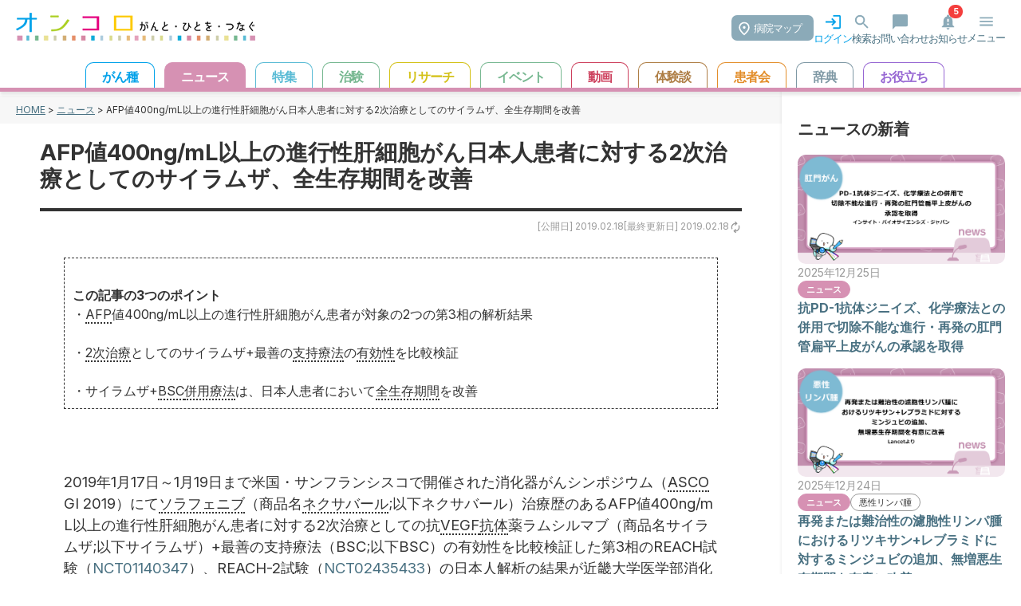

--- FILE ---
content_type: text/html; charset=utf-8
request_url: https://oncolo.jp/news/190218y01
body_size: 51566
content:
<!doctype html>
<html data-n-head-ssr lang="ja" prefix="og: http://ogp.me/ns#" data-n-head="%7B%22lang%22:%7B%22ssr%22:%22ja%22%7D,%22prefix%22:%7B%22ssr%22:%22og:%20http://ogp.me/ns#%22%7D%7D">
  <head >
    <meta data-n-head="ssr" charset="utf-8"><meta data-n-head="ssr" name="viewport" content="width=device-width, initial-scale=1, maximum-scale=1.0"><meta data-n-head="ssr" name="format-detection" content="telephone=no"><meta data-n-head="ssr" data-hid="og:locale" property="og:locale" content="ja_JP"><meta data-n-head="ssr" data-hid="og:site_name" property="og:site_name" content="がん情報サイト「オンコロ」"><meta data-n-head="ssr" data-hid="og:type" property="og:type" content="article"><meta data-n-head="ssr" data-hid="fb:app_id" property="fb:app_id" content="286943355041198"><meta data-n-head="ssr" data-hid="twitter:site" property="twitter:site" content="@oncolo_ct"><meta data-n-head="ssr" data-hid="description" name="description" content="&amp;nbsp;この記事の3つのポイント&amp;nbsp;・AFP値400ng/mL以上の進行性肝細胞がん患者が対象の2つの第3相の解析結果&amp;nbsp;・2次治療としてのサイラムザ+最善の支持療法の有効性を比較…"><meta data-n-head="ssr" data-hid="og:title" property="og:title" content="AFP値400ng/mL以上の進行性肝細胞がん日本人患者に対する2次治療としてのサイラムザ、全生存期間を改善"><meta data-n-head="ssr" data-hid="og:description" property="og:description" content="&amp;nbsp;この記事の3つのポイント&amp;nbsp;・AFP値400ng/mL以上の進行性肝細胞がん患者が対象の2つの第3相の解析結果&amp;nbsp;・2次治療としてのサイラムザ+最善の支持療法の有効性を比較…"><meta data-n-head="ssr" data-hid="og:url" property="og:url" content="https://oncolo.jp//news/190218y01"><meta data-n-head="ssr" data-hid="og:image" property="og:image" content="https://oncolo-wp-prod.s3.ap-northeast-1.amazonaws.com/wp-content/uploads/2025/01/oncolo_logo_whiteback.webp"><meta data-n-head="ssr" data-hid="og:image:secure_url" property="og:image:secure_url" content="https://oncolo-wp-prod.s3.ap-northeast-1.amazonaws.com/wp-content/uploads/2025/01/oncolo_logo_whiteback.webp"><meta data-n-head="ssr" data-hid="og:image:width" property="og:image:width" content=""><meta data-n-head="ssr" data-hid="og:image:height" property="og:image:height" content=""><meta data-n-head="ssr" data-hid="article:published_time" property="article:published_time" content="2019-02-18T10:35:00.000000Z"><meta data-n-head="ssr" data-hid="article:modified_time" property="article:modified_time" content="2019-02-18T10:35:00.000000Z"><meta data-n-head="ssr" data-hid="twitter:card" property="twitter:card" content="summary_large_image"><meta data-n-head="ssr" data-hid="twitter:title" property="twitter:title" content="AFP値400ng/mL以上の進行性肝細胞がん日本人患者に対する2次治療としてのサイラムザ、全生存期間を改善"><meta data-n-head="ssr" data-hid="twitter:content" property="twitter:content" content="&amp;nbsp;この記事の3つのポイント&amp;nbsp;・AFP値400ng/mL以上の進行性肝細胞がん患者が対象の2つの第3相の解析結果&amp;nbsp;・2次治療としてのサイラムザ+最善の支持療法の有効性を比較…"><meta data-n-head="ssr" data-hid="twitter:image" property="twitter:image" content="https://oncolo-wp-prod.s3.ap-northeast-1.amazonaws.com/wp-content/uploads/2025/01/oncolo_logo_whiteback.webp"><title>AFP値400ng/mL以上の進行性肝細胞がん日本人患者に対する2次治療としてのサイラムザ、全生存期間を改善 | がん情報サイト「オンコロ」 </title><link data-n-head="ssr" rel="icon" type="image/x-icon" href="/favicon.png"><link data-n-head="ssr" rel="stylesheet" href="https://fonts.googleapis.com/css2?family=Inter:ital,opsz,wght@0,14..32,100..900;1,14..32,100..900&amp;family=Noto+Sans+JP:wght@100..900&amp;display=swap"><link data-n-head="ssr" rel="canonical" href="https://oncolo.jp/news/190218y01"><script data-n-head="ssr" data-hid="gtm-script">if(!window._gtm_init){window._gtm_init=1;(function(w,n,d,m,e,p){w[d]=(w[d]==1||n[d]=='yes'||n[d]==1||n[m]==1||(w[e]&&w[e][p]&&w[e][p]()))?1:0})(window,navigator,'doNotTrack','msDoNotTrack','external','msTrackingProtectionEnabled');(function(w,d,s,l,x,y){w[x]={};w._gtm_inject=function(i){if(w.doNotTrack||w[x][i])return;w[x][i]=1;w[l]=w[l]||[];w[l].push({'gtm.start':new Date().getTime(),event:'gtm.js'});var f=d.getElementsByTagName(s)[0],j=d.createElement(s);j.async=true;j.src='https://www.googletagmanager.com/gtm.js?id='+i;f.parentNode.insertBefore(j,f);};w[y]('GTM-TK55Q97')})(window,document,'script','dataLayer','_gtm_ids','_gtm_inject')}</script><link rel="preload" href="/_nuxt/d6c37db.js" as="script"><link rel="preload" href="/_nuxt/6330e0c.js" as="script"><link rel="preload" href="/_nuxt/9442f06.js" as="script"><link rel="preload" href="/_nuxt/61c1464.js" as="script"><link rel="preload" href="/_nuxt/a50264c.js" as="script"><style data-vue-ssr-id="b384aaf2:0 16f31b2c:0 5eb93272:0 709683a2:0 4d549a0b:0 914c0a42:0">*,::backdrop,:after,:before{--tw-border-spacing-x:0;--tw-border-spacing-y:0;--tw-translate-x:0;--tw-translate-y:0;--tw-rotate:0;--tw-skew-x:0;--tw-skew-y:0;--tw-scale-x:1;--tw-scale-y:1;--tw-pan-x: ;--tw-pan-y: ;--tw-pinch-zoom: ;--tw-scroll-snap-strictness:proximity;--tw-gradient-from-position: ;--tw-gradient-via-position: ;--tw-gradient-to-position: ;--tw-ordinal: ;--tw-slashed-zero: ;--tw-numeric-figure: ;--tw-numeric-spacing: ;--tw-numeric-fraction: ;--tw-ring-inset: ;--tw-ring-offset-width:0px;--tw-ring-offset-color:#fff;--tw-ring-color:#3b82f680;--tw-ring-offset-shadow:0 0 #0000;--tw-ring-shadow:0 0 #0000;--tw-shadow:0 0 #0000;--tw-shadow-colored:0 0 #0000;--tw-blur: ;--tw-brightness: ;--tw-contrast: ;--tw-grayscale: ;--tw-hue-rotate: ;--tw-invert: ;--tw-saturate: ;--tw-sepia: ;--tw-drop-shadow: ;--tw-backdrop-blur: ;--tw-backdrop-brightness: ;--tw-backdrop-contrast: ;--tw-backdrop-grayscale: ;--tw-backdrop-hue-rotate: ;--tw-backdrop-invert: ;--tw-backdrop-opacity: ;--tw-backdrop-saturate: ;--tw-backdrop-sepia: ;--tw-contain-size: ;--tw-contain-layout: ;--tw-contain-paint: ;--tw-contain-style: }/*! tailwindcss v3.4.16 | MIT License | https://tailwindcss.com*/*,:after,:before{border:0 solid #e5e7eb;box-sizing:border-box}:after,:before{--tw-content:""}:host,html{line-height:1.5;-webkit-text-size-adjust:100%;font-family:ui-sans-serif,system-ui,-apple-system,Segoe UI,Roboto,Ubuntu,Cantarell,Noto Sans,sans-serif,"Apple Color Emoji","Segoe UI Emoji","Segoe UI Symbol","Noto Color Emoji";font-feature-settings:normal;font-variation-settings:normal;tab-size:4;-webkit-tap-highlight-color:transparent}body{line-height:inherit;margin:0}hr{border-top-width:1px;color:inherit;height:0}abbr:where([title]){text-decoration:underline;-webkit-text-decoration:underline dotted;text-decoration:underline dotted}h1,h2,h3,h4,h5,h6{font-size:inherit;font-weight:inherit}a{color:inherit;text-decoration:inherit}b,strong{font-weight:bolder}code,kbd,pre,samp{font-family:ui-monospace,SFMono-Regular,Menlo,Monaco,Consolas,"Liberation Mono","Courier New",monospace;font-feature-settings:normal;font-size:1em;font-variation-settings:normal}small{font-size:80%}sub,sup{font-size:75%;line-height:0;position:relative;vertical-align:initial}sub{bottom:-.25em}sup{top:-.5em}table{border-collapse:collapse;border-color:inherit;text-indent:0}button,input,optgroup,select,textarea{color:inherit;font-family:inherit;font-feature-settings:inherit;font-size:100%;font-variation-settings:inherit;font-weight:inherit;letter-spacing:inherit;line-height:inherit;margin:0;padding:0}button,select{text-transform:none}button,input:where([type=button]),input:where([type=reset]),input:where([type=submit]){-webkit-appearance:button;background-color:initial;background-image:none}:-moz-focusring{outline:auto}:-moz-ui-invalid{box-shadow:none}progress{vertical-align:initial}::-webkit-inner-spin-button,::-webkit-outer-spin-button{height:auto}[type=search]{-webkit-appearance:textfield;outline-offset:-2px}::-webkit-search-decoration{-webkit-appearance:none}::-webkit-file-upload-button{-webkit-appearance:button;font:inherit}summary{display:list-item}blockquote,dd,dl,figure,h1,h2,h3,h4,h5,h6,hr,p,pre{margin:0}fieldset{margin:0}fieldset,legend{padding:0}menu,ol,ul{list-style:none;margin:0;padding:0}dialog{padding:0}textarea{resize:vertical}input::placeholder,textarea::placeholder{color:#9ca3af;opacity:1}[role=button],button{cursor:pointer}:disabled{cursor:default}audio,canvas,embed,iframe,img,object,svg,video{display:block;vertical-align:middle}img,video{height:auto;max-width:100%}[hidden]:where(:not([hidden=until-found])){display:none}.container{width:100%}@media (min-width:640px){.container{max-width:640px}}@media (min-width:768px){.container{max-width:768px}}@media (min-width:1024px){.container{max-width:1024px}}@media (min-width:1280px){.container{max-width:1280px}}@media (min-width:1536px){.container{max-width:1536px}}.visible{visibility:visible}.absolute{position:absolute}.relative{position:relative}.bottom-2{bottom:.5rem}.bottom-\[50px\]{bottom:50px}.left-1\/2{left:50%}.left-5{left:1.25rem}.right-2{right:.5rem}.top-1\/2{top:50%}.top-5{top:1.25rem}.top-\[50px\]{top:50px}.z-50{z-index:50}.m-0{margin:0}.mx-1{margin-left:.25rem;margin-right:.25rem}.mx-auto{margin-left:auto;margin-right:auto}.my-\[20px\]{margin-bottom:20px;margin-top:20px}.my-\[30px\]{margin-bottom:30px;margin-top:30px}.\!ml-3{margin-left:.75rem!important}.\!mt-\[0\]{margin-top:0!important}.mb-0{margin-bottom:0}.mb-1{margin-bottom:.25rem}.mb-10{margin-bottom:2.5rem}.mb-2{margin-bottom:.5rem}.mb-3{margin-bottom:.75rem}.mb-4{margin-bottom:1rem}.mb-5{margin-bottom:1.25rem}.mb-6{margin-bottom:1.5rem}.mb-\[20px\]{margin-bottom:20px}.ml-1{margin-left:.25rem}.ml-1\.5{margin-left:.375rem}.ml-2{margin-left:.5rem}.ml-2\.5{margin-left:.625rem}.ml-3\.5{margin-left:.875rem}.ml-auto{margin-left:auto}.mr-1\.5{margin-right:.375rem}.mr-2{margin-right:.5rem}.mr-2\.5{margin-right:.625rem}.mt-0{margin-top:0}.mt-0\.5{margin-top:.125rem}.mt-1{margin-top:.25rem}.mt-2{margin-top:.5rem}.mt-3{margin-top:.75rem}.mt-4{margin-top:1rem}.mt-5{margin-top:1.25rem}.mt-6{margin-top:1.5rem}.mt-8{margin-top:2rem}.mt-\[20px\]{margin-top:20px}.mt-\[30px\]{margin-top:30px}.mt-\[40px\]{margin-top:40px}.mt-px{margin-top:1px}.block{display:block}.inline-block{display:inline-block}.inline{display:inline}.\!flex{display:flex!important}.flex{display:flex}.inline-flex{display:inline-flex}.table{display:table}.grid{display:grid}.contents{display:contents}.hidden{display:none}.h-11{height:2.75rem}.h-3{height:.75rem}.h-4{height:1rem}.h-6{height:1.5rem}.h-7{height:1.75rem}.h-\[44px\]{height:44px}.h-px{height:1px}.min-h-16{min-height:4rem}.min-h-\[75px\]{min-height:75px}.min-h-screen{min-height:100vh}.\!w-\[180px\]{width:180px!important}.w-1\/2{width:50%}.w-3{width:.75rem}.w-4{width:1rem}.w-6{width:1.5rem}.w-\[12\%\]{width:12%}.w-\[120px\]{width:120px}.w-\[152px\]{width:152px}.w-\[184px\]{width:184px}.w-\[200px\]{width:200px}.w-\[216px\]{width:216px}.w-\[230px\]{width:230px}.w-\[250px\]{width:250px}.w-\[88\%\]{width:88%}.w-full{width:100%}.w-px{width:1px}.max-w-4xl{max-width:56rem}.flex-1{flex:1 1 0%}.flex-none{flex:none}.table-fixed{table-layout:fixed}.-translate-x-1\/2{--tw-translate-x:-50%;transform:translate(-50%,var(--tw-translate-y)) rotate(var(--tw-rotate)) skewX(var(--tw-skew-x)) skewY(var(--tw-skew-y)) scaleX(var(--tw-scale-x)) scaleY(var(--tw-scale-y));transform:translate(var(--tw-translate-x),var(--tw-translate-y)) rotate(var(--tw-rotate)) skewX(var(--tw-skew-x)) skewY(var(--tw-skew-y)) scaleX(var(--tw-scale-x)) scaleY(var(--tw-scale-y))}.-translate-y-1\/2{--tw-translate-y:-50%;transform:translate(var(--tw-translate-x),-50%) rotate(var(--tw-rotate)) skewX(var(--tw-skew-x)) skewY(var(--tw-skew-y)) scaleX(var(--tw-scale-x)) scaleY(var(--tw-scale-y))}.-translate-y-1\/2,.transform{transform:translate(var(--tw-translate-x),var(--tw-translate-y)) rotate(var(--tw-rotate)) skewX(var(--tw-skew-x)) skewY(var(--tw-skew-y)) scaleX(var(--tw-scale-x)) scaleY(var(--tw-scale-y))}.cursor-pointer{cursor:pointer}.resize{resize:both}.appearance-none{appearance:none}.grid-cols-2{grid-template-columns:repeat(2,minmax(0,1fr))}.flex-row{flex-direction:row}.flex-col{flex-direction:column}.flex-wrap{flex-wrap:wrap}.flex-nowrap{flex-wrap:nowrap}.items-start{align-items:flex-start}.items-center{align-items:center}.justify-start{justify-content:flex-start}.justify-end{justify-content:flex-end}.justify-center{justify-content:center}.justify-between{justify-content:space-between}.gap-1{gap:.25rem}.gap-2{gap:.5rem}.gap-3{gap:.75rem}.gap-4{gap:1rem}.gap-7{gap:1.75rem}.space-x-2>:not([hidden])~:not([hidden]){--tw-space-x-reverse:0;margin-left:.5rem;margin-left:calc(.5rem*(1 - var(--tw-space-x-reverse)));margin-right:0;margin-right:calc(.5rem*var(--tw-space-x-reverse))}.divide-y>:not([hidden])~:not([hidden]){--tw-divide-y-reverse:0;border-bottom-width:0;border-bottom-width:calc(1px*var(--tw-divide-y-reverse));border-top-width:1px;border-top-width:calc(1px*(1 - var(--tw-divide-y-reverse)))}.divide-gray-200>:not([hidden])~:not([hidden]){--tw-divide-opacity:1;border-color:#e5e7eb;border-color:rgba(229,231,235,var(--tw-divide-opacity,1))}.overflow-hidden{overflow:hidden}.overflow-x-auto{overflow-x:auto}.overflow-y-auto{overflow-y:auto}.overflow-x-scroll{overflow-x:scroll}.whitespace-nowrap{white-space:nowrap}.rounded{border-radius:.25rem}.rounded-3xl{border-radius:1.5rem}.rounded-\[24px\]{border-radius:24px}.rounded-full{border-radius:9999px}.rounded-lg{border-radius:.5rem}.rounded-md{border-radius:.375rem}.rounded-xl{border-radius:.75rem}.rounded-r-xl{border-bottom-right-radius:.75rem;border-top-right-radius:.75rem}.rounded-t-lg{border-top-left-radius:.5rem;border-top-right-radius:.5rem}.border{border-width:1px}.border-2{border-width:2px}.border-t{border-top-width:1px}.border-dashed{border-style:dashed}.\!border-gray-400{--tw-border-opacity:1!important;border-color:#9ca3af!important;border-color:rgba(156,163,175,var(--tw-border-opacity,1))!important}.\!border-sky-400{--tw-border-opacity:1!important;border-color:#38bdf8!important;border-color:rgba(56,189,248,var(--tw-border-opacity,1))!important}.border-\[\#00A1E9\]{--tw-border-opacity:1;border-color:#00a1e9;border-color:rgba(0,161,233,var(--tw-border-opacity,1))}.border-\[\#CC0000\]{--tw-border-opacity:1;border-color:#c00;border-color:rgba(204,0,0,var(--tw-border-opacity,1))}.border-gray-300{--tw-border-opacity:1;border-color:#d1d5db;border-color:rgba(209,213,219,var(--tw-border-opacity,1))}.border-sky-400{--tw-border-opacity:1;border-color:#38bdf8;border-color:rgba(56,189,248,var(--tw-border-opacity,1))}.border-y-gray-300{--tw-border-opacity:1;border-bottom-color:#d1d5db;border-bottom-color:rgba(209,213,219,var(--tw-border-opacity,1));border-top-color:#d1d5db;border-top-color:rgba(209,213,219,var(--tw-border-opacity,1))}.border-r-gray-300{--tw-border-opacity:1;border-right-color:#d1d5db;border-right-color:rgba(209,213,219,var(--tw-border-opacity,1))}.\!bg-\[\#ffffff\]{--tw-bg-opacity:1!important;background-color:#fff!important;background-color:rgba(255,255,255,var(--tw-bg-opacity,1))!important}.\!bg-sky-100{--tw-bg-opacity:1!important;background-color:#e0f2fe!important;background-color:rgba(224,242,254,var(--tw-bg-opacity,1))!important}.bg-\[\#00A1E9\]{--tw-bg-opacity:1;background-color:#00a1e9;background-color:rgba(0,161,233,var(--tw-bg-opacity,1))}.bg-\[\#CCECFB\]{--tw-bg-opacity:1;background-color:#ccecfb;background-color:rgba(204,236,251,var(--tw-bg-opacity,1))}.bg-\[\#F7F7F7\]{--tw-bg-opacity:1;background-color:#f7f7f7;background-color:rgba(247,247,247,var(--tw-bg-opacity,1))}.bg-\[\#fff\]{--tw-bg-opacity:1;background-color:#fff;background-color:rgba(255,255,255,var(--tw-bg-opacity,1))}.bg-black{--tw-bg-opacity:1;background-color:#000;background-color:rgba(0,0,0,var(--tw-bg-opacity,1))}.bg-gray-100{--tw-bg-opacity:1;background-color:#f3f4f6;background-color:rgba(243,244,246,var(--tw-bg-opacity,1))}.bg-gray-300{--tw-bg-opacity:1;background-color:#d1d5db;background-color:rgba(209,213,219,var(--tw-bg-opacity,1))}.bg-green-500{--tw-bg-opacity:1;background-color:#22c55e;background-color:rgba(34,197,94,var(--tw-bg-opacity,1))}.bg-orange-500{--tw-bg-opacity:1;background-color:#f97316;background-color:rgba(249,115,22,var(--tw-bg-opacity,1))}.bg-red-50{--tw-bg-opacity:1;background-color:#fef2f2;background-color:rgba(254,242,242,var(--tw-bg-opacity,1))}.bg-sky-400{--tw-bg-opacity:1;background-color:#38bdf8;background-color:rgba(56,189,248,var(--tw-bg-opacity,1))}.bg-sky-800{--tw-bg-opacity:1;background-color:#075985;background-color:rgba(7,89,133,var(--tw-bg-opacity,1))}.bg-white{--tw-bg-opacity:1;background-color:#fff;background-color:rgba(255,255,255,var(--tw-bg-opacity,1))}.bg-opacity-25{--tw-bg-opacity:0.25}.object-cover{object-fit:cover}.\!p-0{padding:0!important}.p-1{padding:.25rem}.p-2{padding:.5rem}.p-3{padding:.75rem}.p-5{padding:1.25rem}.p-6{padding:1.5rem}.px-1{padding-left:.25rem;padding-right:.25rem}.px-2{padding-left:.5rem;padding-right:.5rem}.px-3{padding-left:.75rem;padding-right:.75rem}.px-4{padding-left:1rem;padding-right:1rem}.px-5{padding-left:1.25rem;padding-right:1.25rem}.px-\[10px\]{padding-left:10px;padding-right:10px}.px-\[24px\]{padding-left:24px;padding-right:24px}.py-1{padding-bottom:.25rem;padding-top:.25rem}.py-1\.5{padding-bottom:.375rem;padding-top:.375rem}.py-2{padding-bottom:.5rem;padding-top:.5rem}.py-4{padding-bottom:1rem;padding-top:1rem}.py-\[12px\]{padding-bottom:12px;padding-top:12px}.py-\[5px\]{padding-bottom:5px;padding-top:5px}.py-px{padding-bottom:1px;padding-top:1px}.pb-1{padding-bottom:.25rem}.pb-2{padding-bottom:.5rem}.pl-0{padding-left:0}.pl-2{padding-left:.5rem}.pr-1{padding-right:.25rem}.pr-2{padding-right:.5rem}.pt-2{padding-top:.5rem}.pt-4{padding-top:1rem}.pt-8{padding-top:2rem}.text-left{text-align:left}.text-center{text-align:center}.text-end,.text-right{text-align:right}.align-middle{vertical-align:middle}.text-2xl{font-size:1.5rem;line-height:2rem}.text-base{font-size:1rem;line-height:1.5rem}.text-sm{font-size:.875rem;line-height:1.25rem}.text-xl{font-size:1.25rem;line-height:1.75rem}.text-xs{font-size:.75rem;line-height:1rem}.font-bold{font-weight:700}.font-medium{font-weight:500}.font-normal{font-weight:400}.font-semibold{font-weight:600}.leading-7{line-height:1.75rem}.\!text-\[\#00A1E9\]{--tw-text-opacity:1!important;color:#00a1e9!important;color:rgba(0,161,233,var(--tw-text-opacity,1))!important}.\!text-\[\#333333\]{--tw-text-opacity:1!important;color:#333!important;color:rgba(51,51,51,var(--tw-text-opacity,1))!important}.text-\[\#00A1E9\]{--tw-text-opacity:1;color:#00a1e9;color:rgba(0,161,233,var(--tw-text-opacity,1))}.text-\[\#38bdf8\]{--tw-text-opacity:1;color:#38bdf8;color:rgba(56,189,248,var(--tw-text-opacity,1))}.text-\[\#CC0000\]{--tw-text-opacity:1;color:#c00;color:rgba(204,0,0,var(--tw-text-opacity,1))}.text-black{--tw-text-opacity:1;color:#000;color:rgba(0,0,0,var(--tw-text-opacity,1))}.text-gray-400{--tw-text-opacity:1;color:#9ca3af;color:rgba(156,163,175,var(--tw-text-opacity,1))}.text-gray-600{--tw-text-opacity:1;color:#4b5563;color:rgba(75,85,99,var(--tw-text-opacity,1))}.text-gray-800{--tw-text-opacity:1;color:#1f2937;color:rgba(31,41,55,var(--tw-text-opacity,1))}.text-green-500{--tw-text-opacity:1;color:#22c55e;color:rgba(34,197,94,var(--tw-text-opacity,1))}.text-sky-400{--tw-text-opacity:1;color:#38bdf8;color:rgba(56,189,248,var(--tw-text-opacity,1))}.text-slate-600{--tw-text-opacity:1;color:#475569;color:rgba(71,85,105,var(--tw-text-opacity,1))}.text-white{--tw-text-opacity:1;color:#fff;color:rgba(255,255,255,var(--tw-text-opacity,1))}.text-zinc-400{--tw-text-opacity:1;color:#a1a1aa;color:rgba(161,161,170,var(--tw-text-opacity,1))}.underline{text-decoration-line:underline}.no-underline{text-decoration-line:none}.opacity-0{opacity:0}.shadow{--tw-shadow:0 1px 3px 0 #0000001a,0 1px 2px -1px #0000001a;--tw-shadow-colored:0 1px 3px 0 var(--tw-shadow-color),0 1px 2px -1px var(--tw-shadow-color);box-shadow:0 0 #0000,0 0 #0000,0 1px 3px 0 #0000001a,0 1px 2px -1px #0000001a;box-shadow:var(--tw-ring-offset-shadow,0 0 #0000),var(--tw-ring-shadow,0 0 #0000),var(--tw-shadow)}.shadow-md{--tw-shadow:0 4px 6px -1px #0000001a,0 2px 4px -2px #0000001a;--tw-shadow-colored:0 4px 6px -1px var(--tw-shadow-color),0 2px 4px -2px var(--tw-shadow-color);box-shadow:0 0 #0000,0 0 #0000,0 4px 6px -1px #0000001a,0 2px 4px -2px #0000001a;box-shadow:var(--tw-ring-offset-shadow,0 0 #0000),var(--tw-ring-shadow,0 0 #0000),var(--tw-shadow)}.drop-shadow-xl{--tw-drop-shadow:drop-shadow(0 20px 13px #00000008) drop-shadow(0 8px 5px #00000014);filter:var(--tw-blur) var(--tw-brightness) var(--tw-contrast) var(--tw-grayscale) var(--tw-hue-rotate) var(--tw-invert) var(--tw-saturate) var(--tw-sepia) drop-shadow(0 20px 13px rgba(0,0,0,.03)) drop-shadow(0 8px 5px rgba(0,0,0,.08))}.drop-shadow-xl,.filter{filter:var(--tw-blur) var(--tw-brightness) var(--tw-contrast) var(--tw-grayscale) var(--tw-hue-rotate) var(--tw-invert) var(--tw-saturate) var(--tw-sepia) var(--tw-drop-shadow)}.transition{transition-duration:.15s;transition-property:color,background-color,border-color,text-decoration-color,fill,stroke,opacity,box-shadow,transform,filter,-webkit-backdrop-filter;transition-property:color,background-color,border-color,text-decoration-color,fill,stroke,opacity,box-shadow,transform,filter,backdrop-filter;transition-property:color,background-color,border-color,text-decoration-color,fill,stroke,opacity,box-shadow,transform,filter,backdrop-filter,-webkit-backdrop-filter;transition-timing-function:cubic-bezier(.4,0,.2,1)}.transition-all{transition-duration:.15s;transition-property:all;transition-timing-function:cubic-bezier(.4,0,.2,1)}.transition-colors{transition-duration:.15s;transition-property:color,background-color,border-color,text-decoration-color,fill,stroke;transition-timing-function:cubic-bezier(.4,0,.2,1)}.transition-opacity{transition-duration:.15s;transition-property:opacity;transition-timing-function:cubic-bezier(.4,0,.2,1)}.duration-200{transition-duration:.2s}.hover\:bg-black:hover{--tw-bg-opacity:1;background-color:#000;background-color:rgba(0,0,0,var(--tw-bg-opacity,1))}.hover\:bg-blue-100:hover{--tw-bg-opacity:1;background-color:#dbeafe;background-color:rgba(219,234,254,var(--tw-bg-opacity,1))}.hover\:bg-gray-100:hover{--tw-bg-opacity:1;background-color:#f3f4f6;background-color:rgba(243,244,246,var(--tw-bg-opacity,1))}.hover\:bg-gray-200:hover{--tw-bg-opacity:1;background-color:#e5e7eb;background-color:rgba(229,231,235,var(--tw-bg-opacity,1))}.hover\:bg-sky-100:hover{--tw-bg-opacity:1;background-color:#e0f2fe;background-color:rgba(224,242,254,var(--tw-bg-opacity,1))}.hover\:text-gray-800:hover{--tw-text-opacity:1;color:#1f2937;color:rgba(31,41,55,var(--tw-text-opacity,1))}.hover\:underline:hover{text-decoration-line:underline}.peer:checked~.peer-checked\:opacity-100{opacity:1}@media (min-width:640px){.sm\:items-center{align-items:center}.sm\:rounded-lg{border-radius:.5rem}.sm\:px-6{padding-left:1.5rem;padding-right:1.5rem}.sm\:pt-0{padding-top:0}}@media (min-width:768px){.md\:my-\[40px\]{margin-bottom:40px;margin-top:40px}.md\:mb-0{margin-bottom:0}.md\:ml-\[40px\]{margin-left:40px}.md\:mt-0{margin-top:0}.md\:block{display:block}.md\:flex{display:flex}.md\:hidden{display:none}.md\:w-1\/2{width:50%}.md\:w-\[45\%\]{width:45%}.md\:w-\[600px\]{width:600px}.md\:flex-1{flex:1 1 0%}.md\:basis-1\/2{flex-basis:50%}.md\:grid-cols-2{grid-template-columns:repeat(2,minmax(0,1fr))}.md\:flex-row{flex-direction:row}.md\:justify-end{justify-content:flex-end}.md\:p-\[50px\]{padding:50px}.md\:text-center{text-align:center}}@media (min-width:1024px){.lg\:px-8{padding-left:2rem;padding-right:2rem}}@media (prefers-color-scheme:dark){.dark\:bg-gray-800{--tw-bg-opacity:1;background-color:#1f2937;background-color:rgba(31,41,55,var(--tw-bg-opacity,1))}.dark\:text-red-400{--tw-text-opacity:1;color:#f87171;color:rgba(248,113,113,var(--tw-text-opacity,1))}}
.wrapper{position:relative;width:100%}.wrapper div{transition:none 0s ease 0s;transition:initial}.wrapper .link{color:#487081;-webkit-text-decoration:underline;text-decoration:underline}.wrapper header{background-color:#fff;border-bottom-style:solid;border-bottom-width:5px;box-shadow:0 4px 4px rgba(0,0,0,.1);left:0;padding-top:5px;position:fixed;top:0;transition:top .3s ease 0s;width:100%;z-index:10}.wrapper header div.header{display:flex;flex-wrap:nowrap;justify-content:space-between;margin:0 auto}.wrapper header div.header h1.header_logo{margin-left:20px}.wrapper header div.header .header_right{-moz-column-gap:30px;column-gap:30px;display:flex;flex-wrap:nowrap;padding-right:20px;padding-top:.7em}.wrapper header div.header .header_right li{color:#487081;cursor:pointer;font-size:13px;text-align:center}.wrapper header div.header .header_right li img{margin:0 auto;width:23px}.wrapper header div.header .header_right li.login{color:#00a1e9}.wrapper header div.header .header_right .hospital_btn{background-color:#8baab8;border-radius:7px;color:#fff;font-size:13px;margin-top:3px;padding:7px 15px 6px 28px;position:relative}.wrapper header div.header .header_right .hospital_btn img{display:inline;left:9px;position:absolute;top:8px;width:14px}.wrapper header div.header .header_right .logout{background-color:#15578b;border-radius:10px;color:#fff;margin:15px 20px 0;padding:5px 10px}.wrapper header.hidden{display:block}.wrapper header.default{border-bottom-color:#00a1e9}.wrapper header.news{border-bottom-color:#d691b3}.wrapper header.feature{border-bottom-color:#59bbd5}.wrapper header.ct{border-bottom-color:#75b78f}.wrapper header.research{border-bottom-color:#d3c116}.wrapper header.hospital{border-bottom-color:#00a1e9}.wrapper header.dic{border-bottom-color:#7e98a4}.wrapper header.useful{border-bottom-color:#9666d3}.wrapper header.events{border-bottom-color:#77b891}.wrapper header.mystory{border-bottom-color:#ae7e45}.wrapper header.organization{border-bottom-color:#e38e2b}.wrapper header.video{border-bottom-color:#cd405d}.wrapper header.hospitals-map{display:block}.wrapper #header_menu{margin-top:20px}.wrapper .btn-search{background-color:#00a1e9;border-radius:30px;color:#fff;display:inline-block;font-size:14px;margin:20px auto;padding:8px 16px;text-align:center}.wrapper .btn-search img{display:inline;width:18px}.wrapper ul.header_menu_item{overflow-x:scroll;text-align:center;white-space:nowrap}.wrapper ul.header_menu_item li{border:1px solid #000;border-bottom:none!important;border-radius:10px 10px 0 0;cursor:pointer;display:inline-block;font-size:1em;font-weight:700;margin-left:10px;padding:5px 20px 2px}.wrapper ul.header_menu_item li:hover{color:#fff}.wrapper ul.header_menu_item .cancer{background-color:#fff;border:1px solid #00a1e9;color:#00a1e9}.wrapper ul.header_menu_item .cancer:hover{background-color:#00a1e9}.wrapper ul.header_menu_item .news{background-color:#fff;border:1px solid #d691b3;color:#d691b3}.wrapper ul.header_menu_item .news:hover{background-color:#d691b3}.wrapper ul.header_menu_item .feature{background-color:#fff;border:1px solid #59bbd5;color:#59bbd5}.wrapper ul.header_menu_item .feature:hover{background-color:#59bbd5}.wrapper ul.header_menu_item .ct{background-color:#fff;border:1px solid #75b78f;color:#75b78f}.wrapper ul.header_menu_item .ct:hover{background-color:#75b78f}.wrapper ul.header_menu_item .research{background-color:#fff;border:1px solid #d3c116;color:#d3c116}.wrapper ul.header_menu_item .research:hover{background-color:#d3c116}.wrapper ul.header_menu_item .hospital{background-color:#fff;border:1px solid #00a1e9;color:#00a1e9}.wrapper ul.header_menu_item .hospital:hover{background-color:#00a1e9}.wrapper ul.header_menu_item .dic{background-color:#fff;border:1px solid #7e98a4;color:#7e98a4}.wrapper ul.header_menu_item .dic:hover{background-color:#7e98a4}.wrapper ul.header_menu_item .useful{background-color:#fff;border:1px solid #9666d3;color:#9666d3}.wrapper ul.header_menu_item .useful:hover{background-color:#9666d3}.wrapper ul.header_menu_item .event{background-color:#fff;border:1px solid #77b891;color:#77b891}.wrapper ul.header_menu_item .event:hover{background-color:#77b891}.wrapper ul.header_menu_item .mystory{background-color:#fff;border:1px solid #ae7e45;color:#ae7e45}.wrapper ul.header_menu_item .mystory:hover{background-color:#ae7e45}.wrapper ul.header_menu_item .organization{background-color:#fff;border:1px solid #e38e2b;color:#e38e2b}.wrapper ul.header_menu_item .organization:hover{background-color:#e38e2b}.wrapper ul.header_menu_item .video{background-color:#fff;border:1px solid #cd405d;color:#cd405d}.wrapper ul.header_menu_item .video:hover{background-color:#cd405d}.wrapper ul.header_menu_item .cancer_active{background-color:#00a1e9;border:1px solid #00a1e9;color:#fff}.wrapper ul.header_menu_item .news_active{background-color:#d691b3;border:1px solid #d691b3;color:#fff}.wrapper ul.header_menu_item .feature_active{background-color:#59bbd5;border:1px solid #59bbd5;color:#fff}.wrapper ul.header_menu_item .ct_active{background-color:#75b78f;border:1px solid #75b78f;color:#fff}.wrapper ul.header_menu_item .research_active{background-color:#d3c116;border:1px solid #d3c116;color:#fff}.wrapper ul.header_menu_item .hospital_active{background-color:#00a1e9;border:1px solid #00a1e9;color:#fff}.wrapper ul.header_menu_item .dic_active{background-color:#7e98a4;border:1px solid #7e98a4;color:#fff}.wrapper ul.header_menu_item .useful_active{background-color:#9666d3;border:1px solid #9666d3;color:#fff}.wrapper ul.header_menu_item .events_active{background-color:#77b891;border:1px solid #77b891;color:#fff}.wrapper ul.header_menu_item .mystory_active{background-color:#ae7e45;border:1px solid #ae7e45;color:#fff}.wrapper ul.header_menu_item .organization_active{background-color:#e38e2b;border:1px solid #e38e2b;color:#fff}.wrapper ul.header_menu_item .video_active{background-color:#cd405d;border:1px solid #cd405d;color:#fff}.wrapper ul.header_menu_item::-webkit-scrollbar{display:none}.wrapper .main_contents{margin-top:120px;padding-right:300px}.wrapper .no_side{padding-right:0}.wrapper .side_menu{background-color:#fff;box-shadow:0 4px 4px rgba(0,0,0,.1);height:100%;overflow-y:scroll;padding:150px 20px 20px;position:fixed;right:0;top:0;width:300px;z-index:8}.wrapper .side_menu .menu_title{color:#333;font-size:20px;font-weight:700;line-height:24.2px;margin-bottom:20px}.wrapper .side_menu img{border-radius:10px}.wrapper .sidemenu_post_wrap .single{margin-bottom:16px}.wrapper .sidemenu_post_wrap .single img{cursor:pointer}.wrapper .sidemenu_post_wrap .single p.link{cursor:pointer;font-weight:700;-webkit-text-decoration:none;text-decoration:none}.wrapper .sidemenu_post_wrap .tag{margin-bottom:0}.wrapper .sidemenu_post_wrap .tag_wrap{display:flex;flex-wrap:wrap;gap:5px;justify-content:left;width:100%}.wrapper .sidemenu_post_wrap .date{color:#999;font-family:Inter;font-size:14px;font-weight:400}.wrapper .sidemenu_post_wrap .single:hover img{opacity:.5}.wrapper .sidemenu_post_wrap .single:hover p.link{-webkit-text-decoration:underline;text-decoration:underline}.wrapper .ad{background-color:#f7f7f7;border-radius:10px;display:flex;height:auto;margin:20px auto;max-width:920px;padding:20px;width:95%}.wrapper .ad .tag_wrap{display:inline-block;width:100%}.wrapper .ad .img{max-width:380px}.wrapper .ad .img img{border-radius:10px;cursor:pointer;max-width:300px;width:100%}.wrapper .ad .img img:hover{opacity:.5}.wrapper .ad .text{flex:1;margin-left:20px;text-align:left}.wrapper .ad .text .title{font-size:14px;font-weight:400}.wrapper .ad .text a{cursor:pointer}.wrapper .ad .text .sponsor{color:#999;font-size:.8em}.wrapper .ad .text .tag_ad{border:1px solid #333;cursor:default}.wrapper .ct-head-button{background-color:#f7f7f7;border:1px solid #ccc;border-radius:10px;display:inline-block;margin:20px auto;padding:12px 35px 12px 24px;position:relative}.wrapper .ct-head-button a{-webkit-text-decoration:none;text-decoration:none}.wrapper .ct-head-button img{display:inline;margin-right:10px}.wrapper .ct-head-button:after{color:#999;content:">";position:absolute;right:12px;top:12px}.wrapper main{margin:100px auto 5px;position:relative;width:100%;z-index:5}.wrapper main h1{font-size:1.5em;font-weight:700;text-align:center}.wrapper main section.main{margin-left:auto;margin-right:auto;max-width:920px;padding:0 20px}.wrapper .fix_footer{background-color:hsla(0,0%,97%,.95);bottom:0;box-shadow:0 -2px 8px rgba(0,0,0,.08);height:65px;left:0;position:fixed;transition:bottom .3s ease 0s;width:100%;z-index:105}.wrapper .fix_footer ul{display:flex;margin-top:10px}.wrapper .fix_footer ul li{color:#487081;flex-basis:auto;font-size:.8em;text-align:center;width:25%}.wrapper .fix_footer ul li img{height:24px;margin:0 auto}.wrapper .fix_footer_hidden{bottom:-150px}.wrapper footer{background-color:#f7f7f7;padding-top:20px}.wrapper footer .footer_main{height:220px;margin:20px auto;width:95%}.wrapper footer .footer_main .left{float:left;width:48%}.wrapper footer .footer_main .left .images{-moz-column-gap:15px;column-gap:15px;display:flex;margin-top:20px}.wrapper footer .footer_main .left .images img{height:41px}.wrapper footer .footer_main .left .images .isoisms{border:1px solid #333;margin-top:-5px;padding:5px}.wrapper footer .footer_main .left .images .isoisms img{display:inline}.wrapper footer .footer_main .left p{font-size:.8em;margin-top:12px}.wrapper footer .footer_main .right{float:right;text-align:left;width:48%}.wrapper footer .footer_main .right .foot_contents{float:left;width:50%}.wrapper footer .footer_main .right .foot_contents .title{border-bottom:1px solid #ccc;font-size:14px;font-weight:700;margin-bottom:10px;padding-bottom:10px;width:95%}.wrapper footer .footer_main .right .foot_contents p{font-size:12px;margin-bottom:8px}.wrapper footer .footer_main .right .foot_contents a{font-size:14px}.wrapper footer .footer_copy{background:#fff;float:none;margin-bottom:0;padding:1em;text-align:center}.wrapper footer .footer_copy address{color:#000;font-size:.8rem;-webkit-text-decoration:none;text-decoration:none}.wrapper h2{border-left:8px solid #333;color:#333;display:inline-block;font-size:24px;font-weight:700;margin-left:10px;margin-top:80px;padding:3px 10px;position:relative;vertical-align:sub}.wrapper h3{display:none}.wrapper h4{background-color:#eaeaea;color:#00a1e9;font-family:Inter;font-size:24px;font-weight:700;height:55px;line-height:100%;margin-top:50px;padding:15px;position:relative}.wrapper h4:before{background-color:#00a1e9;content:"";display:block;height:55px;left:0;position:absolute;top:0;width:3px}.wrapper .entry-content h2{border:none}.wrapper h2.news{border-color:#d691b3}.wrapper h2.cancer{border-color:#00a1e9}.wrapper h2.before{border-color:#d691b3}.wrapper h2.event{border-color:#77b891}.wrapper h2.ct{border-color:#75b78f}.wrapper h2.research{border-color:#d3c116}.wrapper h2.organization{border-color:#e38e2b}.wrapper h2.video{border-color:#cd405d}.wrapper h2.mystory{border-color:#ae7e45}.wrapper h3{font-size:24px;font-weight:700}.wrapper .titleline{border-bottom:1px solid #ccc;margin:20px 0}.wrapper input,.wrapper select,.wrapper textarea{background-color:#f7f7f7;border:1px solid #aaa;margin-top:10px;padding:8px}.wrapper input[type=text]{-webkit-user-select:none;-moz-user-select:none;user-select:none}.wrapper .kakunin{background-color:#00a1e9!important;border-radius:30px!important;color:#fff!important;margin-top:20px;padding:15px 35px!important}.wrapper button.send_btn{background-color:#fff;border:1px solid #00a1e9;border-radius:8px;color:#00a1e9;padding:5px 10px}.wrapper .err_msg{color:red;font-weight:700}.wrapper a{color:#487081;-webkit-text-decoration:underline;text-decoration:underline}.wrapper button:disabled{opacity:0}.wrapper .btn-1{background-color:#f4fbff;border:1px solid #00a1e9;border-radius:40px;color:#00a1e9;cursor:pointer;font-weight:700;margin-top:20px;padding:10px 0;text-align:center;width:100%}.wrapper .btn-1 svg{display:inline;margin-left:0;margin-top:-3px}.wrapper .btn-1:hover svg{fill:#fff}.wrapper .btn-news{background-color:#fff;border:1px solid #d691b3;color:#d691b3}.wrapper .btn-news svg{fill:#d691b3}.wrapper .btn-news:hover{background-color:#d691b3;color:#fff}.wrapper .btn-cancer{background-color:#fff;color:#00a1e9}.wrapper .btn-cancer svg{fill:#00a1e9}.wrapper .btn-cancer:hover{background-color:#00a1e9;color:#fff}.wrapper .btn-ct{background-color:#fff;border:1px solid #75b78f;color:#75b78f}.wrapper .btn-ct svg{fill:#75b78f}.wrapper .btn-ct:hover{background-color:#75b78f;color:#fff}.wrapper .btn-research{background-color:#fff;border:1px solid #d3c116;color:#d3c116}.wrapper .btn-research svg{fill:#d3c116}.wrapper .btn-research:hover{background-color:#d3c116;color:#fff}.wrapper .btn-event{background-color:#fff;border:1px solid #77b891;color:#77b891}.wrapper .btn-event svg{fill:#77b891}.wrapper .btn-event:hover{background-color:#77b891;color:#fff}.wrapper .btn-organization{background-color:#fff;border:1px solid #e38e2b;color:#e38e2b}.wrapper .btn-organization svg{fill:#e38e2b}.wrapper .btn-organization:hover{background-color:#e38e2b;color:#fff}.wrapper .btn-video{background-color:#fff;border:1px solid #cd405d;color:#cd405d}.wrapper .btn-video svg{fill:#cd405d}.wrapper .btn-video:hover{background-color:#cd405d;color:#fff}.wrapper .btn-mystory{background-color:#fff;border:1px solid #ae7e45;color:#ae7e45}.wrapper .btn-mystory svg{fill:#ae7e45}.wrapper .btn-mystory:hover{background-color:#ae7e45;color:#fff}.wrapper .color-cancer{color:#00a1e9}.wrapper h2.news{color:#d691b3}.wrapper h2.ct{color:#75b78f}.wrapper h2.research{color:#d3c116}.wrapper h2.event{color:#77b891}.wrapper h2.organization{color:#e38e2b}.wrapper h2.mystory{color:#ae7e45}.wrapper h2.video{color:#cd405d}.wrapper .tag{border:1px solid #999;border-radius:13px;cursor:pointer;display:block;float:left;font-size:.7em;min-width:64px;padding:2px 10px;text-align:center}.wrapper .tag_cancer,.wrapper .tag_normal{border:1px solid #999}.wrapper .tag_news{background-color:#d691b3;border:1px solid #d691b3;color:#fff;font-weight:700}.wrapper .tag_clinical{background-color:#75b78f;border:1px solid #75b78f;color:#fff;font-weight:700}.wrapper .tag_research{background-color:#d3c116;border:1px solid #d3c116;color:#fff;font-weight:700}.wrapper .tag_hospital{background-color:#00a1e9;border:1px solid #00a1e9;color:#fff;font-weight:700}.wrapper .tag_dic{background-color:#7e98a4;border:1px solid #7e98a4;color:#fff;font-weight:700}.wrapper .tag_useful{background-color:#9666d3;border:1px solid #9666d3;color:#fff;font-weight:700}.wrapper .tag_event{background-color:#77b891;border:1px solid #77b891;color:#fff;font-weight:700}.wrapper .tag_mystory{background-color:#ae7e45;border:1px solid #ae7e45;color:#fff;font-weight:700}.wrapper .tag_organization{background-color:#e38e2b;border:1px solid #e38e2b;color:#fff;font-weight:700}.wrapper .tag_video{background-color:#cd405d;border:1px solid #cd405d;color:#fff;font-weight:700}.wrapper .tag_feature{background-color:#59bbd5;border:1px solid #59bbd5;color:#fff;font-weight:700}.wrapper .slide_post_wrap{display:flex;overflow-x:scroll}.wrapper .slide_post_wrap .single{flex-shrink:0;padding:0 12px;width:300px}.wrapper .slide_post_wrap .single .open_date{color:#999;display:block;float:left;font-family:Inter;font-size:14px;font-weight:400;margin-top:5px}.wrapper .slide_post_wrap .single .tag_wrap{display:flex;flex-wrap:wrap;gap:5px;height:auto;justify-content:left;margin-bottom:5px;width:100%}.wrapper .slide_post_wrap .single .tag{background-color:#fff;border:1px solid #999;color:#999;margin-bottom:0;margin-top:0}.wrapper .slide_post_wrap .single .tag:first-child{margin-left:0}.wrapper .slide_post_wrap .single .title{font-size:1em;font-weight:1.4}.wrapper .slide_post_wrap .single .title a{font-weight:700;-webkit-text-decoration:none;text-decoration:none}.wrapper .slide_post_wrap .single img{border-radius:10px}.wrapper .slide_post_wrap .single:hover img{opacity:.5}.wrapper .slide_post_wrap .single:hover .title a{-webkit-text-decoration:underline;text-decoration:underline}.wrapper .slide_post_wrap .not_found_msg{padding-bottom:40px;text-align:center;width:100%}.wrapper .cancer_wrap{display:flex;margin:10px}.wrapper .cancer_wrap .cancer_item{border:1px solid #c1c1c1;border-radius:10px;cursor:pointer;margin-left:5px;padding:10px;text-align:center;width:25%}.wrapper .cancer_wrap .cancer_item p{color:#00a1e9;font-size:12px;font-weight:700;margin-top:5px}.wrapper .cancer_wrap .cancer_item img{margin:10px auto 0}.wrapper .VuePagination{border-top:1px dashed #ccc;padding:60px 0 30px;position:relative}.wrapper .VuePagination ul{-moz-column-gap:4px;column-gap:4px;display:flex;justify-content:center}.wrapper .VuePagination ul li{display:inline-block;margin-left:5px}.wrapper .VuePagination ul li a{background:#fff;border:1px solid #00a1e9;border-radius:5px;color:#00a1e9;font-size:.7em;font-weight:700;padding:12px 16px;-webkit-text-decoration:none;text-decoration:none}.wrapper .VuePagination ul li.active a{background:#00a1e9;color:#fff}.wrapper .VuePagination ul li.disabled a{background-color:#eaeaea;border:none;color:#999}.wrapper .VuePagination__count{color:#999;font-size:.7em;font-size:12px;position:absolute;right:0;text-align:right;top:15px}.wrapper .head{padding:0 20px}.wrapper .head .breadcrumbs{align-items:center;background-color:#f7f7f7;display:flex;font-size:12px;height:35px;margin-left:-20px;margin-right:-20px;margin-top:-10px;padding-left:20px;padding-right:20px}.wrapper .head h1{text-align:left}.wrapper .list_head{display:flex;justify-content:space-between;margin-bottom:30px}.wrapper .list_head h2{font-size:28px;margin:20px}.wrapper .list_head .btn-1{display:inline-block;font-size:14px;font-weight:400;padding:6px 24px;width:auto}.wrapper #share_btn{margin-top:30px}.wrapper #share_btn p.text{text-align:center}.wrapper #share_btn #share_svn{display:inline}.wrapper #share_btn .share_btn_wap{display:flex;gap:4px;justify-content:center;margin:20px auto 0}.wrapper #share_btn .share_btn_wap li{color:#333;font-size:14px}.wrapper #share_btn .share_btn_wap li img{margin-top:-14px}.wrapper .scroll_post_wrap .single{display:flex}.wrapper .scroll_post_wrap .single div.img,.wrapper .scroll_post_wrap .single div.text{display:block;flex-shrink:0;overflow:hidden;padding:5px;width:50%}.wrapper .scroll_post_wrap .single div.img .img-container,.wrapper .scroll_post_wrap .single div.text .img-container{position:relative}.wrapper .scroll_post_wrap .single div.img .center-icon,.wrapper .scroll_post_wrap .single div.text .center-icon{left:50%;pointer-events:none;position:absolute;top:50%;transform:translate(-50%,-50%);z-index:10}.wrapper .scroll_post_wrap .single .img .img-container img{border-radius:10px;cursor:pointer;display:block;height:auto;width:100%}.wrapper .scroll_post_wrap .single .text .title{color:#487091;cursor:pointer;font-family:Inter;font-size:16px;font-style:Bold;font-weight:700;letter-spacing:0;line-height:160%;-webkit-text-decoration:underline;text-decoration:underline;text-decoration-style:solid;text-decoration-thickness:0}.wrapper .scroll_post_wrap .single .text .tag_wrap{align-items:center;display:flex;flex-wrap:wrap;gap:5px;justify-content:left;margin-bottom:10px}.wrapper .scroll_post_wrap .single .text .date{color:#999;display:block;float:left;font-size:14px;font-size:.8em}.wrapper .scroll_post_wrap .single .text .summary{color:#333;float:none;font-size:12px;width:100%}.wrapper .scroll_post_wrap .single:hover img{opacity:.7}.wrapper .scroll_post_wrap .single:hover .title{-webkit-text-decoration:underline;text-decoration:underline}.wrapper .login_wrap{border:2px dotted #00a1e9;display:flex;margin:30px auto 10px;max-width:920px;padding:20px 24px}.wrapper .login_wrap div{text-align:center}.wrapper .login_wrap .text{font-size:14px;max-width:480px;text-align:left}.wrapper .login_wrap button{border-radius:38px;font-size:14px;font-weight:700;margin-top:10px;padding:9px 16px;width:163px}.wrapper .login_wrap button.login{border:2px solid #00a1e9;color:#00a1e9}.wrapper .login_wrap button.regist{background-color:#00a1e9;color:#fff}.wrapper .login_wrap a.oncolo_qa{font-family:Inter;font-size:12px;font-weight:400;line-height:150%}.wrapper .login_form{margin-top:20px}.wrapper .login_form p{font-size:12px;text-align:center}.wrapper .login_form p.label{color:#333;font-size:14px;font-weight:700;margin-bottom:5px;margin-top:10px;text-align:left}.wrapper .login_form input{background-color:#fff;border:1px solid #ccc;padding:10px;width:100%}.wrapper .login_form .login_btn{background-color:#00a1e9;border-radius:24px;color:#fff;font-size:16px;margin:20px auto;padding:7px 30px 7px 20px;position:relative}.wrapper .login_form .login_btn:after{content:">";position:absolute;right:10px;top:5px}.wrapper .login_form hr{color:#ccc}.wrapper .login_form .title{color:#333;font-size:16px;font-weight:700}.wrapper .login_form .oncolo_kaiin,.wrapper .login_form .oncolo_qa{font-size:12px}.wrapper .menu_wrap{align-items:center;background-color:rgba(0,0,0,.5);display:none;height:100%;justify-content:center;position:fixed;right:0;top:0;width:100%;z-index:105}.wrapper .menu_wrap_active{animation-duration:.2s;animation-fill-mode:forwards;animation-name:fadeIn;display:flex}.wrapper .map_search_wrap{background-color:#f7f7f7;border-radius:20px;display:block;left:50%;padding:24px 36px 36px;position:fixed;top:50%;transform:translateX(-50%) translateY(-50%);width:350px;z-index:109}.wrapper .map_search_wrap .title{color:#333;font-weight:700;height:25px}.wrapper .map_search_wrap .title .text{align-items:center;display:flex;float:left;font-size:16px;font-weight:700;text-align:left}.wrapper .map_search_wrap .title .text img.icon{height:30px;margin-right:.375rem;margin-top:-5px;width:30px}.wrapper .map_search_wrap .search{color:#fff;cursor:pointer;padding:7px 24px}.wrapper .map_search_wrap .clear{border:1px solid rgba(56,189,248,var(--tw-border-opacity));color:#38bdf8;padding:7px 15px}.wrapper .map_search_wrap .close{cursor:pointer;float:right}.wrapper .map_search_wrap input{margin-top:1.25rem}.wrapper .map_search_wrap input,.wrapper .map_search_wrap select{background:#fff;border:1px solid #ccc}.wrapper .map_search_wrap .tab-one,.wrapper .map_search_wrap .tab-two{background:#fff;border-radius:0 0 10px 10px;padding:10px}.wrapper .map_search_wrap li a{color:#fff;-webkit-text-decoration:none;text-decoration:none}.wrapper .map_search_wrap .tab-column{background:#eaeaea;border-radius:10px 10px 0 0}.wrapper .map_search_wrap .active{background:#00a1e9}.wrapper .map_search_wrap .description{color:#999;font-size:12px;font-weight:400;line-height:18px;margin-top:10px}.wrapper .map_search_wrap .submit{color:#fff;font-weight:700;padding:8px 16px}.wrapper .map_fontchange_wrap{background-color:#f7f7f7;border-radius:20px;display:block;left:50%;padding:24px 36px 36px;position:fixed;top:50%;transform:translateX(-50%) translateY(-50%);width:350px;z-index:109}.wrapper .map_fontchange_wrap .title{color:#333;font-weight:700;height:25px}.wrapper .map_fontchange_wrap .title .text{align-items:center;display:flex;float:left;font-size:16px;font-weight:700;text-align:left}.wrapper .map_fontchange_wrap .title .text img.icon{height:30px;margin-right:.375rem;margin-top:-5px;width:30px}.wrapper .map_fontchange_wrap .title .close{cursor:pointer;float:right}.wrapper .map_fontchange_wrap input{background:#eaeaea;border:1px solid #eaeaea;margin-top:0}.wrapper .map_fontchange_wrap .fontchange_box{border:1px solid #ccc}.wrapper .map_fontchange_wrap .checked-bg{background:#ccecfb;border:1px solid #00a1e9}.wrapper .map_fontchange_wrap .checked-input-bg{background:#fff;border:1px solid #fff}.wrapper .map_fontchange_wrap .checked-text{color:#006a9a}.wrapper .map_fontchange_wrap .submit{color:#fff;font-weight:700;padding:8px 16px}.wrapper .map_notes_wrap{background-color:#f7f7f7;border-radius:20px;display:block;left:50%;padding:24px 36px 36px;position:fixed;top:50%;transform:translateX(-50%) translateY(-50%);width:450px;z-index:109}@media screen and (max-width:560px){.wrapper .map_notes_wrap{width:350px}}.wrapper .map_notes_wrap .title{color:#333;font-weight:700;height:25px}.wrapper .map_notes_wrap .title .text{align-items:center;display:flex;float:left;font-size:16px;font-weight:700;text-align:left}.wrapper .map_notes_wrap .title .close{cursor:pointer;float:right}.wrapper .map_notes_wrap .inner{display:flex;gap:10px}@media screen and (max-width:560px){.wrapper .map_notes_wrap .inner{display:block}}.wrapper .map_notes_wrap .category{display:flex;justify-content:flex-end;width:85px}@media screen and (max-width:560px){.wrapper .map_notes_wrap .category{justify-content:start}}.wrapper .map_notes_wrap .category span{align-items:center;display:flex;font-family:Hiragino Kaku Gothic Pro;font-size:12px;font-weight:300;height:20px;line-height:18px}.wrapper .map_notes_wrap .point{font-family:Hiragino Kaku Gothic Pro;font-size:14px;font-weight:300;height:20px;line-height:21px;width:14px}.wrapper .map_notes_wrap .inner-box{display:flex;gap:10px}@media screen and (max-width:560px){.wrapper .map_notes_wrap .inner-box{padding-left:10px;padding-top:4px}}.wrapper .map_notes_wrap .name{color:#000;font-size:14px;font-weight:300;line-height:21px;width:238px}.wrapper .map_notes_wrap .close{color:#00a1e9;cursor:pointer;font-family:Inter;font-size:12px;font-weight:400;line-height:14.52px}.wrapper .map_popup_wrap{display:block;left:50%;position:fixed;top:50%;transform:translateX(-50%) translateY(-50%);width:600px;z-index:109}@media screen and (max-width:850px){.wrapper .map_popup_wrap{width:95%}}.wrapper .map_popup_wrap span.close{color:#fff;cursor:pointer;font-family:Inter;font-size:16px;font-weight:400;line-height:19.36px}.wrapper .right_menu{background-color:#fff;height:100%;overflow-y:scroll;padding:20px;position:fixed;right:-300px;top:0;width:300px;z-index:110}.wrapper .right_menu .close_button_wrap{display:inline-block;width:100%}.wrapper .right_menu .close_button_wrap .close_button{cursor:pointer;float:right}.wrapper .right_menu .right_menu_list{margin-top:20px}.wrapper .right_menu .right_menu_list a{-webkit-text-decoration:none;text-decoration:none}.wrapper .right_menu .right_menu_list li{border-bottom:1px solid #ccc;color:#333;font-size:16px;font-weight:700;padding:10px 0}.wrapper .right_menu .right_menu_list li img{display:inline;margin-right:10px}.wrapper .right_menu .right_menu_list a:first-child li{border-top:1px solid #777}.wrapper .right_menu .tel_btn{border:1px solid #d691b3;border-radius:40px;color:#d691b3;display:block;font-size:16px;font-weight:700;padding:8px 32px;-webkit-text-decoration:none;text-decoration:none;width:100%}.wrapper .right_menu .tel_btn img{display:inline;margin-right:5px}.wrapper .right_menu .inquery_btn{align-items:center;background-color:#fff;border:1px solid #00a1e9;border-radius:40px;color:#00a1e9;display:flex;font-size:13px;font-weight:700;justify-content:center;padding:8px 32px;-webkit-text-decoration:none;text-decoration:none;width:100%}.wrapper .right_menu .inquery_btn img{margin-right:5px}.wrapper .right_menu .link{font-size:14px;margin-top:10px;text-align:center}.wrapper .right_menu_active{animation-duration:.2s;animation-fill-mode:forwards;animation-name:slide;animation-timing-function:ease-out;right:0}.wrapper .consultation a.btn{background:#fff;border-radius:35px;display:block;height:70px;margin:20px auto;padding:10px 25px;width:240px}.wrapper .consultation a.btn .icon{float:left}.wrapper .consultation a.btn .text{float:left;font-weight:700}.wrapper .consultation a.btn-tel{border:1px solid #d691b3}.wrapper .consultation a.btn-tel .text{color:#d691b3}.wrapper .consultation a.btn-mail{border:1px solid #59bbd5}.wrapper .consultation a.btn-mail .text{color:#59bbd5}.wrapper .consultation a.btn-line{border:1px solid #75b78f;padding:23px 25px}.wrapper .consultation a.btn-line .text{color:#75b78f}.wrapper .menu_popup{background-color:#f7f7f7;border-radius:20px;display:block;padding:24px 36px 36px;position:relative;top:5%;z-index:109}.wrapper .menu_popup .title{height:25px;margin-top:15px}.wrapper .menu_popup .title .icon{display:inline;fill:#626262;margin-left:5px}.wrapper .menu_popup .title .text{float:left;font-size:16px;font-weight:700;text-align:left}.wrapper .menu_popup .title .close{cursor:pointer;float:right}.wrapper .search_wrap .search_input{display:flex;margin:20px auto 0}.wrapper .search_wrap .search_input .freeword{background-color:#fff;border:1px solid #ccc;border-radius:8px;margin:0 15px 0 0;padding:12px;width:100%}.wrapper .search_wrap .search_input .search_btn{background-color:#00a1e9;border:1px solid #00a1e9;border-radius:30px;color:#fff;font-size:14px;margin:0;padding:8px 16px;width:30%}.wrapper .search_wrap .search_input .search_btn svg{display:inline;margin-left:5px}.wrapper .login_wrap .title{height:40px}.wrapper .desire_info_label{border:1px solid #ccc;border-radius:10px;display:block;float:left;margin:5px 3px;padding:2px 5px}.wrapper div.box{border-radius:10px;display:flex;flex-direction:column;gap:15px;margin:30px 0;padding:24px}.wrapper div.box .box-title{color:#000305;font-size:23px;font-weight:700;line-height:1em}.wrapper div.box div.box-inside{background-color:#fff;border-radius:20px;padding:24px}.wrapper div.box div.box-inside .content{display:-webkit-box;-webkit-line-clamp:4;-webkit-box-orient:vertical;line-height:30px;max-height:800px;overflow:hidden;text-overflow:ellipsis}.wrapper .page_content{white-space:pre-line;width:100%}.wrapper .prvacy_tabele td{border:1px solid #ccc}.wrapper .freetext{background-color:#ebe091}.wrapper .notice_wrap .text{font-size:1.2em;font-weight:700}.wrapper .notice_wrap .text img{margin-top:5px;vertical-align:top}.wrapper .notice_wrap li{background:#fff;border-top:1px solid #ccc;padding:8px 16px;position:relative}.wrapper .notice_wrap li:last-child{border-bottom:1px solid #ccc}.wrapper .notice_wrap a{cursor:pointer;font-family:Inter;font-size:14px;font-weight:700;letter-spacing:0;line-height:160%}.wrapper .notice_wrap .not_read{background-color:#f43d3d;border-radius:50%;font-weight:700;height:8px;width:8px}.wrapper .notice_wrap p.date{color:#999;font-family:Inter;font-size:10px;font-weight:400;letter-spacing:0;line-height:160%;text-align:right}.wrapper .notice_wrap:before{border:12px solid transparent;border-top-color:#f8f8f8;bottom:-22px;content:"";left:65%;margin-left:-15px;position:absolute;z-index:2}.wrapper .notice_wrap:after{border:14px solid transparent;border-top-color:#333;bottom:-26px;content:"";left:65%;margin-left:-17px;position:absolute;z-index:1}.wrapper .notice_no{background:#f43e3d;border-radius:25px;color:#fff;font-size:.8em;font-weight:700;padding:1px 0;position:absolute;right:15px;top:-10px;width:22px}.wrapper .login_menu{background-color:#d8edf5;border-radius:10px;color:#333;font-size:16px;font-weight:700;padding:12px}.wrapper .login_menu p{margin-top:10px;text-align:right}.wrapper .login_menu p a{background-color:#fff;border:1px solid #00a1e9;border-radius:8px;color:#00a1e9;font-weight:700;padding:8px 12px;-webkit-text-decoration:none;text-decoration:none}.wrapper .login_menu p a img{display:inline}.wrapper p.logout{margin-top:10px;text-align:right}.wrapper p.logout a{cursor:pointer;-webkit-text-decoration:none;text-decoration:none}.wrapper p.logout a:hover{-webkit-text-decoration:underline;text-decoration:underline}.wrapper .doctor_link{cursor:pointer}.wrapper .doctor_modal{background:#fff;border-radius:8px;left:50%;margin-left:-225px;position:fixed;top:30%;width:450px;z-index:110}.wrapper .doctor_modal .head{background-color:#ccc;border-radius:8px 8px 0 0;color:#333;font-size:26px;font-weight:700;padding:20px 0;text-align:center}.wrapper .doctor_modal .content{background-color:#eee;border-radius:0 0 8px 8px;color:#333;font-size:16px;font-weight:400;margin-bottom:0;padding:20px 0;text-align:center}.wrapper .doctor_modal .content .btn_wrap{display:flex;gap:24px;justify-content:center;margin-top:20px}.wrapper .doctor_modal .content .btn_wrap a{border-radius:8px;color:#fff;padding:8px 24px;-webkit-text-decoration:none;text-decoration:none}.wrapper .doctor_modal .content .btn_wrap a.yes{background-color:#00a1e9}.wrapper .doctor_modal .content .btn_wrap a.no{background-color:#ccc}.hide_gnavi #header_menu{display:none}.backToTop{align-items:center;background:#6696ac;border-top-left-radius:40px;border-top-right-radius:40px;bottom:0;display:flex;flex-direction:column;gap:5px;height:40px;justify-content:center;opacity:0;padding-left:10px;padding-right:10px;padding-top:2px;position:fixed;right:-100px;transition:opacity .3s ease-in-out,visibility .3s ease-in-out;visibility:hidden;width:80px;z-index:1000}.backToTop .dli-chevron-up{border:.15em solid;border-bottom:0;border-left:0;box-sizing:border-box;color:#fff;display:inline-block;height:7px;line-height:1;transform:translateY(25%) rotate(-45deg);vertical-align:middle;width:7px}.backToTop span{color:#fff;font-family:Inter;font-size:16px;font-weight:400;line-height:100%}@keyframes fadeIn{0%{opacity:0}to{opacity:1}}@keyframes slide{0%{right:-500px}to{right:0}}@media screen and (max-width:1200px){section.main{max-width:720px}}@media screen and (max-width:850px){.wrapper{width:100%}.wrapper .hide_sp{display:none}.wrapper .main_contents{padding-right:0}.wrapper header h1.header_logo{padding:0;width:120px}.wrapper header .tel img{height:80%;margin-top:10px}.wrapper header div.header{padding:0 10px}.wrapper header div.header .header_right{-moz-column-gap:10px;column-gap:10px;padding-right:0}.wrapper header div.header .header_right li.login{color:#00a1e9}.wrapper header div.header .header_right .logout{margin:20px 5px 0}.wrapper ul.header_menu_item li{font-size:.9em}.wrapper header.hidden,.wrapper header.hospitals-map{top:-150px}.wrapper main{margin-top:150px}.wrapper .head .breadcrumbs{margin-left:-20px;margin-right:-20px;margin-top:-35px;padding-left:20px;padding-right:20px}.wrapper .ad{display:block}.wrapper .ad .img{width:100%}.wrapper .ad .img img{cursor:pointer}.wrapper .ad .text{margin-left:0;margin-top:20px}.wrapper .search_wrap .search_input{flex-flow:column}.wrapper .search_wrap .search_input .freeword{width:100%}.wrapper .search_wrap .search_input .search_btn{display:inline-block;margin:20px auto 0;width:auto}.wrapper .login_wrap{display:block}.wrapper .login_wrap .btn_wrap{margin-top:20px;width:100%}.wrapper .login_wrap .text{font-size:12px}.wrapper .login_wrap .oncolo_qa{font-family:Inter;font-size:12px;font-weight:400;line-height:150%}.wrapper div.box,.wrapper div.box div.box-inside{padding:16px}.wrapper footer .footer_main{display:inline-block;height:auto}.wrapper footer .footer_main .left{float:none;margin:0 auto;width:95%}.wrapper footer .footer_main .left img{max-width:200px}.wrapper footer .footer_main .left .images img{height:35px}.wrapper footer .footer_main .right{float:none;margin:20px auto 0;width:95%}.wrapper footer .footer_main .footer_left,.wrapper footer .footer_main .footer_right{flex-basis:100%}.wrapper footer .footer_main .footer_right ul.footer_sns{gap:5px;justify-content:center;margin-top:20px}.wrapper footer .footer_main .footer_right ul.footer_sns li{margin-left:0}.wrapper footer .footer_main .footer_right ul.footer_mark{display:flex;justify-content:center}.wrapper footer .footer_copy{clear:left;margin-top:20px;padding-bottom:100px;width:100%}.wrapper footer.footer_display{display:none}.wrapper .ct-head-button{max-width:90%}.wrapper .ct-head-button:after{top:20px}.wrapper .VuePagination ul{flex-wrap:wrap;justify-content:left;row-gap:22px}.wrapper h2{margin-top:20px}.wrapper .list_head .btn-1{margin-top:18px;padding:6px 10px}.backToTop{border-radius:40px;bottom:80px;gap:8px;height:70px;right:20px;width:70px}.backToTop.showSP{opacity:1;visibility:visible}}@media screen and (min-width:850px){.wrapper .hide_pc{display:none}.wrapper ul.header_menu_item{margin:0 auto;padding:0 10px}.wrapper main{margin:130px auto 20px;max-width:100%}.wrapper .menu_popup{bottom:auto;left:auto;position:fixed;right:20px;top:64px;width:382px}.wrapper .search_wrap .search_input .freeword{width:182px}.wrapper .notice_no{right:5px;width:18px}.wrapper .fix_footer{display:none}.wrapper .btn-1{margin:20px auto 0;width:300px}.wrapper .scroll_post_wrap .single{margin-bottom:20px}.wrapper .scroll_post_wrap .single div.img{width:20%}.wrapper .scroll_post_wrap .single div.text{width:80%}.wrapper .VuePagination{height:40px;margin:0 auto}.hide_gnavi main{margin-top:75px}.hide_gnavi .main_contents{margin-top:0}.backToTop.showPC{opacity:1;right:320px;visibility:visible}.backToTop.noSideMenu{right:20px!important}}@media screen and (min-width:1200px){.backToTop.showPC{opacity:1;right:350px;visibility:visible}.backToTop.noSideMenu{right:50px!important}}/*!
Theme Name: Oncolo
Description: Oncolo テーマ
Author: tera
Version: 1.0
*/*{box-sizing:border-box;font-size:100%;margin:0;padding:0}h1,h2,h3,h4,h5,h6{clear:both;font-weight:400;line-height:100%;margin:0;padding:0}address,article,aside,dialog,figure,footer,header,hgroup,menu,nav,section{display:block}em{font-style:normal}::-moz-selection{background:#141414;color:#fff}::selection{background:#141414;color:#fff}img{border:none;height:auto;margin:0;max-width:100%;padding:0;vertical-align:bottom}:root ul{letter-spacing:-1px;word-spacing:-1px}* html .clearfix,:first-child+html .clearfix{zoom:1}.clearfix{display:inline-table}* html .clearfix{height:1%}.clearfix{display:block}@media(max-width:359px){body{font-size:14px}}@media(max-width:319px){body{font-size:13px}}@media(max-width:300px){body{font-size:12px}}body{margin:0;padding:0;-webkit-text-size-adjust:none;color:#333;font-family:"Inter","ヒラギノ角ゴシック Pro","Hiragino Kaku Gothic Pro",Osaka,"メイリオ",Meiryo,"ＭＳ Ｐゴシック","MS PGothic",sans-serif;font-weight:400;word-break:break-all}::-moz-selection{background:#d8e8f7;color:#000}::selection{background:#d8e8f7;color:#000}a{color:#333}.ly_footer a:hover,.ly_header a:hover,.ly_link a:hover{filter:alpha(opacity=70);-ms-filter:"alpha(opacity=70)";opacity:.7}.mgt0{margin-top:0!important}.mgt1{margin-top:1em!important}.mgt2{margin-top:2em!important}.mgt4{margin-top:4em!important}.mgb2{margin-bottom:2em!important}.mgb3{margin-bottom:3em!important}.b{font-weight:700!important}.spbreak{display:block}.pcbreak{display:inline}.clear{clear:both}.center{text-align:center}.right{text-align:right}.left{text-align:left}pre{background:#f9f5f5;margin-top:2em;max-height:200px;overflow:scroll}.sp{display:none}.pc{display:block}.spbreak{display:inline}.pcbreak{display:block}.wp_content>p{display:block;margin:0 0 1em}strong{font-weight:700}em{font-style:italic}blockquote{display:block;-webkit-margin-before:1em;-webkit-margin-after:1em;-webkit-margin-start:40px;-webkit-margin-end:40px}.aligncenter{display:block;margin:0 auto}.alignright{float:right;margin-left:1.625em}.alignleft{float:left;margin-right:1.625em}img[class*=attachment-],img[class*=wp-image-]{height:auto;max-width:100%}.clearfix{overflow:hidden;zoom:1}.clearfix:after{clear:both;content:"";display:block}.ly_header{margin-bottom:.5em;width:100%}.ly_inner{margin:0 auto;max-width:1260px;width:100%}.ly_inner.width1000{max-width:1000px}.ly_headnews{border-bottom:3px solid #fdc800;border-top:3px solid #fdc800;margin-bottom:1em;padding:1em;text-align:center}.ly_headnews a{color:#626262}.ly_subcontent{margin:0;width:100%}.ly_photo{background:#d8e8f7;padding:2em}.ly_link,.ly_photo{text-align:center;width:100%}.ly_link{padding:2em 0 0}.ly_fixed{background:#fff;margin:0;position:fixed;top:0;width:100%;z-index:10}.ly_subnavi{padding-top:120px}.ly_flex{display:flex;flex-wrap:wrap}.ly_flex.justify{justify-content:space-between}.ly_flex.center{justify-content:center}.ly_flex.equality{justify-content:space-around}.ly_bread{margin-bottom:2em}.ly_left{max-width:960px;width:75%}.ly_right{max-width:300px;width:23%}.header{display:flex;flex-wrap:wrap;justify-content:flex-end;-webkit-justify-content:flex-end}.header>:first-child{margin-right:auto}.header_logo{padding:.7em 0 0;width:300px}.is_fixed .header_logo{width:280px}.header_search{padding:.6em .5em .5em 0}.header_search_box{background:#d8e8f7;border-radius:6px}.header_search_txt{background:#d8e8f7;border:none;border-radius:6px 0 0 6px;font-size:.9em;padding:.5em}.header_search_btn{padding:.5em;vertical-align:top}.header_btn{padding:.3em 0}.header_btn_list{display:flex;flex-wrap:wrap;justify-content:space-between;list-style:none}.header_btn_maga{margin-right:.5em;width:65px}.is_fixed .header_btn_maga{width:50px}.header_btn_mail{width:65px}.is_fixed .header_btn_mail{width:50px}.header_btn_tel{margin-left:.5em;width:260px}.is_fixed .header_btn_tel{width:205px}.gnavi_list{display:flex;flex-wrap:wrap;justify-content:space-between;list-style:none;margin:1em 0 0;position:relative}.is_fixed .gnavi_list{font-size:.9em;margin:.3em 0 0}.gnavi_list>li{border-bottom:4px solid #aaa;width:16.6666666667%}.gnavi_list>li:first-child{border-color:#fdc900}.gnavi_list>li:nth-child(2){border-color:#00a1e9}.gnavi_list>li:nth-child(3){border-color:#abcf22}.gnavi_list>li:nth-child(4){border-color:#05acd9}.gnavi_list>li:nth-child(5){border-color:#e5007e}.gnavi_list>li:nth-child(6){border-color:#0886af}.gnavi_list>li:hover a:after{transform:rotate(90deg)}.gnavi_list>li:hover .sub-menu{display:block;z-index:5}.gnavi_list>li>a{color:#000;display:block;letter-spacing:.01em;padding:.5em 0 .5em .2em;text-align:center;-webkit-text-decoration:none;text-decoration:none}.gnavi_list>li>a:after{color:#0886af;content:"▶︎";display:inline-block;font-size:.8em;line-height:1em;padding-left:.2em;transition:all .3s ease;vertical-align:middle}.gnavi_list .sub-menu{background:#eee;display:none;font-size:.9em;left:0;list-style:none;margin-top:4px;padding:.5em 1em;position:absolute;width:100%}.gnavi_list .sub-menu>li{display:inline-block;width:33%}.gnavi_list .sub-menu>li a{color:#14578b;display:block;padding:.5em .5em .5em 1em;-webkit-text-decoration:none;text-decoration:none}.gnavi_list .sub-menu>li a:hover{background:#d8e8f7}.subnavi_list{display:flex;flex-wrap:wrap;justify-content:space-between;list-style:none;margin:1em 0;position:relative}.subnavi_list>li{border-right:1px solid #fff;width:25%}.subnavi_list>li:last-of-type{border-right:none}.subnavi_list>li:hover a:after{transform:rotate(90deg)}.subnavi_list>li:hover .sub-menu{display:block}.subnavi_list>li.menu-item-has-children>a:after{content:"▶︎";display:inline-block;font-size:.8em;line-height:1em;padding-left:.2em;transition:all .3s ease;vertical-align:middle}.subnavi_list>li>a{background:#79aded;color:#fff;display:block;font-size:.9rem;letter-spacing:.01em;padding:.5em 0 .5em .2em;text-align:center;-webkit-text-decoration:none;text-decoration:none}.subnavi_list .sub-menu{background:#eee;display:none;font-size:.9em;left:0;list-style:none;padding:.5em 1em;position:absolute;width:100%;z-index:2}.subnavi_list .sub-menu>li{display:inline-block;margin-bottom:.5em;width:49%}.subnavi_list .sub-menu>li a{background:#fff;color:#0d558c;display:block;padding:.5em .5em .5em 1em;-webkit-text-decoration:none;text-decoration:none}.subnavi_list .sub-menu>li a:hover{background:#d8e8f7}.side_box{margin:0 0 2em}.side_ad{text-align:center}.side_ttl{border-bottom:5px solid #d8e8f7;color:#14578b;font-size:1.4rem;font-weight:700;line-height:1.5;margin-bottom:.5em;padding:0 0 .2em}.side_subnavi{background-color:#eee;margin:1.5em 0;padding:1em;text-align:center;width:100%}.side_subnavi_ttl{margin-bottom:1em}.side_subnavi_ttl a{font-size:1.1rem;font-weight:700}.side_subnavi_list{list-style:none}.side_subnavi_item{margin:0 0 .5em}.side_subnavi_item a{background:#fff;border:2px solid #aaa;display:block;line-height:1.2;padding:.5em 1.5em .5em 1em;position:relative;text-align:left;-webkit-text-decoration:none;text-decoration:none}.side_subnavi_item a:before{border:5px solid transparent;border-left-color:#333;content:" ";height:0;margin-top:-5px;position:absolute;right:10px;top:50%;width:0}.side .ttl_bblue{border-bottom:5px solid #d8e8f7;color:#14578b;font-size:1.4rem;font-weight:700;line-height:1.5;margin-bottom:.5em;padding:0 0 .2em;text-align:left}.ly_flex .side .ranking_wrap{width:100%}.side .yarpp-related{margin:0}.side .yarpp-related a{display:block;font-weight:400}.side_related_list{border-radius:5px;list-style:none;padding:0}.side_related_item{border-bottom:1px dashed #d8e8f7;font-size:.95rem;font-weight:400;margin-bottom:.5em;padding:0 1.7em .5em 0;position:relative}.side_related_item:before{border-bottom:1px solid #00a1e9;border-right:1px solid #00a1e9;content:"";font-size:1.2em;height:10px;position:absolute;right:0;top:50%;transform:translateY(-50%) rotate(-45deg);transition:all .2s linear;width:10px}.gotop{border-bottom:3px solid #14578b;height:2.7em;text-align:center;width:100%}.gotop_icon{background:#14578b;color:#fff;cursor:pointer;display:block;height:3em;line-height:3em;margin:0 auto;-webkit-text-decoration:none;text-decoration:none;transform:scaleY(.7);width:2.5em}.footer{align-content:flex-start;align-items:flex-start;justify-content:space-between;padding:2em 0}.footer,.footer_left{display:flex;flex-wrap:wrap}.footer_left,.footer_right{width:48%}.footer_links_list{display:flex;flex-wrap:wrap;justify-content:space-between;list-style:none;margin-bottom:1em;width:100%}.footer_links_list>li{margin-bottom:.5em;width:49%}.footer_links_list>li a{border:3px solid #14578b;color:#14578b;display:block;padding:.5em;text-align:center;-webkit-text-decoration:none;text-decoration:none}.footer_sns{display:flex;flex-wrap:wrap;justify-content:space-between;list-style:none;width:100px}.footer_sns_item{width:46%}.footer_honcode{display:flex;flex-wrap:wrap;justify-content:space-between;margin-left:5%;width:calc(95% - 100px)}.footer_honcode_img{margin:0;width:15%}.footer_honcode_txt{font-size:.8rem;width:81%}.footer_honcode_txt span{display:block}.footer_mark{display:flex;flex-wrap:wrap;list-style:none;padding-top:1em;width:100%}.footer_mark_item{height:80px;margin-right:1em}.footer_mark_item img{height:100%;width:auto}.footer_conduct{font-size:.8rem;padding-top:1em}.footer_copy{background:#dcdcdc;margin-bottom:2em;padding:1em;text-align:center}.footer_copy address{font-style:normal}.footer_copy address a{color:#999;font-size:.8rem;-webkit-text-decoration:none;text-decoration:none}.photo_list{display:flex;flex-wrap:wrap;justify-content:space-between;list-style:none;padding:0 1em}.photo_item{padding:0 .5em;width:16.6666666667%}.photo_link a{background:#0d558c;color:#fff;display:block;font-size:.9em;margin:2em auto 0;max-width:280px;padding:.3em .5em;-webkit-text-decoration:none;text-decoration:none;width:80%}.link_list1{display:flex;justify-content:center;list-style:none;margin-bottom:2em}.link_list1>li{height:67px;margin-right:1em}.link_list1>li:last-of-type{border:1px solid rgba(51,51,51,.22);margin-right:0}.link_list1>li img{height:100%;width:auto}.link_list2{display:flex;flex-wrap:wrap;justify-content:space-between;list-style:none;margin-bottom:2em}.link_list2>li{margin-bottom:.7em;width:48%}.entry-content{padding:0 30px}.entry-content .related_tag{float:right;margin-bottom:1.5em;vertical-align:top;width:48%}.entry-content .related_tag_ttl{background-color:#0886af;border:none;color:#fff;display:block;font-size:1.1rem;margin:0 0 .8em;padding:.5em 1em;width:100%}.entry-content .related_tag_list{margin:0 0 1em}.entry-content .related_tag_item{list-style:none}.entry-content .related_tag_item a{border-bottom:1px dotted #ccc;color:#0886af;display:block;font-size:.9rem;padding:.5em 0}.entry-content .related_tag_item a:hover{color:#cc3434}.entry-content .related_tag_item span{display:block;font-size:.9em;text-align:right}.entry-content .related_tag_more{text-align:right}.entry-content .related_tag_more a{background-color:#d8e8f7;color:#3285af;display:inline-block;font-size:.9rem;font-weight:700;padding:.2em 2em;-webkit-text-decoration:none;text-decoration:none}.entry-content img{padding-bottom:.5em}.entry-content h2{background-color:#eee;border-left:5px solid #00a1e9;font-size:1.6em;font-weight:700;line-height:1.6;margin:1.5em 0 .8em;padding:.3em 1em;width:100%}.entry-content h2.top-sub-title{color:#666;text-align:center}.entry-content h3{border-bottom:3px solid #abcf22;clear:both;display:inline-block;font-size:1.4em;font-weight:700;line-height:1.6;margin:1.5em 0 .6em;padding:0 0 .2em;width:100%}.entry-content h3.cancer-topic-title{color:#777;text-align:center}.entry-content .readmore{color:#1b7dcc;display:block;margin:2em 0 1em;text-align:right}.entry-content .square_btn{background:#668ad8;border-bottom:4px solid #627295;border-radius:3px;color:#fff;display:inline-block;padding:.5em 1em;-webkit-text-decoration:none;text-decoration:none}.entry-content p{font-size:1.15rem;margin:0 0 1.3em}.entry-content ol,.entry-content ul{margin:0 1.5em 1em}.entry-content .linkitpop{border-bottom:2px dotted #333;color:#333;-webkit-text-decoration:none;text-decoration:none}.entry-content .yarpp-related{margin:2em 0}.entry-content table{border-bottom:1px solid #ddd;border-collapse:collapse;clear:both;margin:0 0 1.625em;max-width:100%;width:100%}.entry-content table td,.entry-content table th{border-top:1px solid #ddd;font-size:.85em;padding:3px 10px;text-align:left;vertical-align:top}.entry-content dl{margin:0 5% 1.3em}.entry-content dl dt{border-bottom:1px solid #ccc;font-size:1.1em;font-weight:700;padding:0}.entry-content dl dd{margin-bottom:1em;padding:.5em 0 0 1em}.entry-content .flex_layout{display:flex;flex-wrap:wrap}.entry-content .flex_layout.justify{justify-content:space-between}.entry-content .flex_box.width10{width:10%}.entry-content .flex_box.width20{width:20%}.entry-content .flex_box.width30{width:30%}.entry-content .flex_box.width40{width:40%}.entry-content .flex_box.width50{width:50%}.entry-content .flex_box.width60{width:60%}.entry-content .flex_box.width70{width:70%}.entry-content .flex_box.width80{width:80%}.entry-content .flex_box.width90{width:90%}.entry-content .flex_box.width100{width:100%}.entry-content .clip-box-a{background-color:#fff;border:1px solid #ccc;box-shadow:1px 1px 1px #acacac;color:#555;margin:2em auto;padding:15px 35px 15px 25px;position:relative;width:70%}.entry-content .clip-box-a:before{background-color:none;border:3px solid #555;border-radius:12px;box-shadow:1px 1px 2px #999;content:"";height:55px;position:absolute;right:10px;top:-15px;transform:rotate(10deg);width:15px;z-index:1}.entry-content .clip-box-a:after{border:5px solid #fff;content:"";position:absolute;right:20px;top:0;width:10px;z-index:2}.entry-content .emphasize-link-tab{background-color:#fffbf5;border:2px solid #fb8c00;margin:2.5em 0 16px!important;padding:16px 10px;position:relative;white-space:normal;width:100%}.entry-content .emphasize-link-tab:before{background-color:#fb8c00;border-radius:6px 6px 0 0;bottom:100%;color:#fff;content:"あわせて読みたい";font-family:FontAwesome;font-weight:700;left:-2px;letter-spacing:1px;padding:2px 6px;position:absolute}.entry-content .btn-square-slant{background:#668ad8;border-bottom:5px solid #36528c;border-right:5px solid #5375bd;color:#fff;display:inline-block;padding:.5em 1.4em;position:relative;-webkit-text-decoration:none;text-decoration:none}.entry-content .btn-square-slant:before{border-color:transparent transparent #fff;border-style:solid;border-width:0 6px 6px 0;bottom:-5px;content:" ";height:0;left:-1px;position:absolute;width:0}.entry-content .btn-square-slant:after{border-color:#fff #fff transparent;border-style:solid;border-width:0 6px 6px 0;content:" ";height:0;position:absolute;right:-5px;top:-1px;width:0}.entry-content .btn-square-slant:active{border:none;transform:translate(6px,6px)}.entry-content .btn-square-slant:active:after,.entry-content .btn-square-slant:active:before{content:none}.entry-content .box30{background:#f1f1f1;box-shadow:0 2px 4px rgba(0,0,0,.22);margin:2em auto;width:90%}.entry-content .box30 .box-title1{background:#44b9ae}.entry-content .box30 .box-title1,.entry-content .box30 .box-title2{color:#fff;font-size:1.2em;font-weight:700;letter-spacing:.05em;padding:4px;text-align:left}.entry-content .box30 .box-title2{background:#2fd1f5}.entry-content .box30 p{margin:0;padding:15px 20px}.ttl_bblue{color:#14578b}.ttl_bblack,.ttl_bblue{font-size:1.7rem;font-weight:700;margin-bottom:1.3em;text-align:center}.ttl_bblack{color:#000}.ttl_blblue{border-bottom:5px solid #d8e8f7;color:#14578b;font-size:2rem;font-weight:700;line-height:1.5;margin-bottom:1em;padding:0 0 .5em;text-align:center}.slider{background:#d8e8f7;overflow:hidden;padding:1em 80px}.slider_item>a{color:#000;display:flex;flex-wrap:wrap;justify-content:center;-webkit-text-decoration:none;text-decoration:none}.slider_image{width:50%}.slider_content{padding:0 0 0 1em;text-align:left;width:50%}.slider_ttl{font-size:1.8em;line-height:1.4;margin-bottom:.5em}.slider_txt{font-size:1rem;margin-bottom:2em}.slider_more{text-align:right}.slider_more span{background:#fff;color:#0886af;display:inline-block;font-weight:700;padding:.5em 1em}.fade-leave-active,fade-enter-active{opacity:1;transition:all .8s ease}.fade-enter,.fade-leave,.fade-leave-active{opacity:0}.pickup_wrap{margin-bottom:2em}.pickup_list{max-height:1000px;overflow-y:auto}.pickup_nav{display:block;margin-bottom:2em;text-align:center}.pickup_nav_list{display:flex;flex-wrap:wrap;justify-content:center;list-style:none}.pickup_nav_item{border:1px solid #d8e8f7;cursor:pointer;font-weight:700;letter-spacing:.1em;margin:0 .5em;padding:.5em 1em}.pickup_nav_item.active{background:#d8e8f7}.pickup_more{display:block;margin-bottom:2em;text-align:center;width:100%}.pickup_more a{background:#14578b;color:#fff;display:inline-block;padding:.5em 1em;-webkit-text-decoration:none;text-decoration:none}.ranking_wrap{margin:0 5% 4em}.ly_flex .ranking_wrap{margin:0 0 4em;width:48%}.ranking_nav_list{align-items:flex-end;-webkit-align-items:flex-end;display:flex;flex-wrap:wrap;justify-content:space-around;list-style:none;padding:0 .5em}.ranking_nav_item{background:#eee;color:#777;cursor:pointer;padding:.5em 1em;text-align:center;width:31%}.ranking_nav_item.active{background:#d8e8f7;padding:1em 1em .5em}.ranking_list{border:1px solid #d8e8f7;padding:1em .5em}.ranking_list .wpp-list{list-style-position:inside!important;list-style-type:decimal!important}.ranking_list .wpp-list li{margin-bottom:1em}.ranking_list .wpp-list li:nth-child(-n+3){font-size:1.1em;font-weight:700}.ranking_list .wpp-list a{color:#333;-webkit-text-decoration:none;text-decoration:none}.ranking_list .wpp-list a:hover{-webkit-text-decoration:underline;text-decoration:underline}.newpost_wrap{margin-bottom:4em;width:48%}.newpost_list{list-style:none}.newpost_list a{color:#0886af;display:block;padding:0 0 1em 6em;position:relative}.newpost_day{color:#333;left:0;position:absolute;top:0}.content{margin-bottom:4em}.content_head{display:flex;flex-wrap:wrap;justify-content:space-between;margin-bottom:1em}.content_head [class^=ttl_]{width:100%}.content_head .ttl_blblue_sub{display:block;font-size:1.6rem}.content_head .wp_social_bookmarking_light{width:40%}.content_main{margin-bottom:4em}.content_aside{display:flex;flex-wrap:wrap;justify-content:space-between}.content_ad_wrap{width:28%}.content_ad_ttl{border-top:3px solid #f7c646;font-size:1.2rem;font-weight:700;letter-spacing:.1em;margin-bottom:.4em;padding:.5em;text-align:center}.content_ad_img img{width:100%}.content_ad a{color:#000;font-size:.9em;line-height:1.4}.content_eyecach{margin:0 auto 2em;width:70%}.content_eyecach img{width:100%}.content_day{display:flex;flex-wrap:wrap;justify-content:flex-end;width:60%;-webkit-box-pack:end;list-style:none}.content_author{border:2px solid #ccc;display:block;display:flex;flex-wrap:wrap;justify-content:space-between;margin-bottom:2em;padding:1em 1em 3em;position:relative;width:100%}.content_author_icon{width:100px}.content_author_info{width:calc(100% - 120px)}.content_author_info h3{border:none;font-size:1rem;font-weight:700;margin:0;padding:0}.content_author_info p{font-size:.9rem;margin:0}.content_author_info a{background:#d8e8f7;bottom:.5em;color:#0886af;display:block;font-weight:700;margin:0;padding:.5em 1.5em;position:absolute;right:1.5em;-webkit-text-decoration:none;text-decoration:none}.content_prifits{margin:2em 0}.content_pr{border:1px solid #ccc}.content_pr_wrap{margin:0 0 2em}.content_pr_ttl{font-size:1.2rem;font-weight:700;padding:.5em;text-align:center}.content_pr_txt{border-bottom:1px solid #ccc;padding:1em;text-align:center}.content_pr_txt p{margin-bottom:.5em}.content_pr .btn_box{width:100%}.content_pr .btn_box a{background:#14568b;border-bottom:2px solid #aaa;border-radius:4px;color:#fff;display:block;margin:0 .5em;padding:.7em;-webkit-text-decoration:none;text-decoration:none}.content_pr .btn_box a.green{background:#aace23}.content_pr .btn_box a.blue{background:#00a0e9}.content_pr .btn_box a.orange{background:#f2b013}.side .content_pr .btn_box a{display:block}.hajimete{border:2px solid red;font-weight:700;margin-bottom:2em;padding:.5em;text-align:center}.hajimete a{display:block}.blogcard{border:1px solid #ccc;margin-bottom:1em;padding:1em;position:relative}.blogcard:after{border-color:#abcf22 #fff;border-style:solid;border-width:0 15px 15px 0;box-shadow:-1px 1px 1px rgba(0,0,0,.15);content:"";position:absolute;right:-3px;top:-2px}.blogcard figure{width:150px}.blogcard_box{width:calc(100% - 170px)}.blogcard a{color:#333;display:flex;flex-wrap:wrap;justify-content:space-between;-webkit-text-decoration:none;text-decoration:none}.blogcard a .ttl{border:none;color:#0886af;font-size:1.2rem;font-weight:700;line-height:1.4em;margin-bottom:.5em}.blogcard a .txt{font-size:.9em}.movie{padding-top:56.25%;position:relative;width:100%}.movie iframe{height:100%!important;position:absolute;right:0;top:0;width:100%!important}.single-headline{background-color:#eee;margin:0 0 2em;padding:1em;width:45%}.single-headline p{color:#333;font-weight:700;margin:0 0 .5em}.single-headline ul{margin:0 0 0 1.5em}.single-headline ul li{margin:0 0 .5em}.single-headline ul li a{color:#0886af;font-weight:700;margin:0;padding:0}.single-headline ul li a:hover{color:#cc3434}.single-headline ul li#onlymedical{color:#0886af;cursor:pointer;font-weight:700;-webkit-text-decoration:underline;text-decoration:underline}.single-headline ul li#onlymedical:hover{color:#cc3434}.postlist_type1{background:#d8e8f7;display:block;margin-bottom:1em;margin-right:2%;position:relative;width:32%}.postlist_type1_wrap{display:flex;flex-wrap:wrap}.postlist_type1:nth-child(3n){margin-right:0}.postlist_type1:hover .recent_popup{opacity:1}.postlist_type1 .recent_triger{cursor:pointer}.postlist_type1 .recent_popup{height:100%;left:0;opacity:0;position:absolute;top:0;width:100%}.postlist_type1 .recent_popup a{background:#fff;color:#000;display:block;height:100%;line-height:1.6;padding:2em;-webkit-text-decoration:none;text-decoration:none;width:100%;z-index:2}.postlist_type1 .recent_popup a:hover{opacity:.9}.postlist_type1 .recent_popup .more{background:#0886af;bottom:1em;color:#fff;font-size:.9rem;font-weight:700;padding:.5em 1em;position:absolute;right:1em}.postlist_type1 .recent_popup .more:hover{opacity:.7}.postlist_type1 .eyecach img{width:100%}.postlist_type1 .textarea{font-size:.9em;padding:1em}.postlist_type1 .cat_list{display:flex;flex-wrap:wrap;list-style:none;margin-bottom:.5em}.postlist_type1 .cat_list li{background:#14578b;color:#fff;font-size:.9em;margin:0 .5em .5em 0;padding:0 .5em}.postlist_type1 .ttl{font-weight:700;line-height:1.6}.postlist_type2{border:1px solid #adadad;display:block;margin:0 1% 2em;padding:.8em;position:relative;width:48%}.postlist_type2_wrap{display:flex;flex-wrap:wrap;justify-content:space-between}.postlist_type2 .eyecach{background:#ccc;margin-bottom:.8em}.postlist_type2 .eyecach img{border:1px solid #d1d1d1}.postlist_type2 .cat_list{display:flex;flex-wrap:wrap;list-style:none;margin-bottom:.5em}.postlist_type2 .cat_list li{background:#14578b;color:#fff;font-size:.9em;margin:0 .5em .5em 0;padding:0 .5em}.postlist_type2 a{color:#000;-webkit-text-decoration:none;text-decoration:none}.postlist_type2 .ttl{border:none;font-weight:700;line-height:1.6}.postlist_type3{margin-bottom:1em;width:100%}.postlist_type3_wrap{margin-bottom:2em}.postlist_type3 a{border:1px solid #ccc;display:flex;flex-wrap:wrap;font-weight:400;justify-content:space-between;padding:1em;-webkit-text-decoration:none;text-decoration:none}.postlist_type3 a .eyecach{width:150px}.postlist_type3 a .textarea{width:calc(100% - 170px)}.postlist_type3 a .ttl{border:none;color:#0886af;font-size:1.1rem;font-weight:700;line-height:1.3em;margin-bottom:.5em}.postlist_type3 a .update{color:#000;display:inline;font-size:.9em;font-weight:400}.postlist_type3 a .cat_list{display:inline-block;list-style:none;margin-bottom:.5em}.postlist_type3 a .cat_list li{background:#999;color:#fff;display:inline-block;font-size:.9em;margin:0 .5em .5em 0;padding:0 .5em}.postlist_type3 a .txt{color:#555;font-size:.9rem}.wp-pagenavi{clear:both;text-align:center}.wp-pagenavi a,.wp-pagenavi span{background-color:#fff;border:thin dotted #0886af;color:#0886af;margin:0 2px;padding:8px 15px;text-align:center;-webkit-text-decoration:none;text-decoration:none;transition:.2s ease-in-out;white-space:nowrap}.wp-pagenavi a:hover,.wp-pagenavi span.current{background-color:#0886af;color:#fff}.news_navi{margin:0 auto 2em;max-width:800px}.news_navi_list{display:flex;flex-wrap:wrap;justify-content:space-between;list-style:none}.news_navi_item{width:23%}.news_navi_item.active{background:#d8e8f7}.news_navi_item a{border:1px solid #d8e8f7;color:#333;display:block;font-weight:700;padding:.5em;text-align:center;-webkit-text-decoration:none;text-decoration:none}.news_navi_item a:hover{background:#40b3cc;border:1px solid #40b3cc;color:#fff}.dic_navlink{margin:3em auto 2em;max-width:800px}.dic_navlink_list{display:flex;flex-wrap:wrap;justify-content:center;list-style:none}.dic_navlink_item{width:23%}.dic_navlink_item.active{background:#d8e8f7}.dic_navlink_item a{border:1px solid #d8e8f7;color:#333;display:block;font-weight:700;margin:0 .5em;padding:.5em;text-align:center;-webkit-text-decoration:none;text-decoration:none}.dic_navlink_item a:hover{background:#40b3cc;border:1px solid #40b3cc;color:#fff}.dic_navi{margin:1em 0 2em;text-align:center}.dic_navi_list{display:flex;flex-wrap:wrap;justify-content:center;list-style:none}.dic_navi_list li{margin:0 .2em}.dic_navi_list li a{background:#00b3e0;color:#fff;display:block;height:3em;line-height:3em;text-align:center;-webkit-text-decoration:none;text-decoration:none;width:3em}.dic_ttl{border-bottom:1px dotted #92bbec;font-size:1.4em;font-weight:700;margin-bottom:1em;padding:0 0 .4em}.dic_link a{color:#000;font-size:1rem;margin-bottom:.5em}.dic_box{margin-bottom:2em}.dic_box .back{font-size:.9em;text-align:right}.cancer_ttl{font-size:1.6em;font-weight:700;margin:0 0 1em;text-align:center}.cancer_wrap{margin:0 0 4em}.cancer_nav{line-height:1.2;margin:0 0 1.5em;text-align:center}.cancer_nav_list{display:flex;flex-wrap:wrap;justify-content:center;list-style:none}.cancer_nav_item{background:#fff;border:1px solid #aaa;cursor:pointer;font-weight:700;margin:0 .2em;max-width:170px;padding:.6em .3em;width:22%}.cancer_nav_item a{color:#333;display:block;-webkit-text-decoration:none;text-decoration:none;width:100%}.cancer_nav_item.active,.cancer_nav_item.active a,.cancer_nav_item:hover,.cancer_nav_item:hover a{color:#fff}.cancer_head{margin:0 0 2em;width:100%}.cancer_head .ly_inner{display:flex;flex-direction:row-reverse;flex-wrap:wrap;justify-content:space-between}.cancer_head_box{padding:1em;width:50%}.cancer_head_ttl{font-size:1.8em;margin:.5em 0 1em}.cancer_submenu_list{display:flex;flex-wrap:wrap;justify-content:space-between;list-style:none}.cancer_submenu_item{margin-bottom:.5em;width:48%}.cancer_submenu_item a{background:#fff;border:2px solid #aaa;display:block;line-height:1.2;padding:.5em 1.5em .5em 1em;position:relative;text-align:left;-webkit-text-decoration:none;text-decoration:none}.cancer_submenu_item a:before{border:5px solid transparent;border-left-color:#333;content:" ";height:0;margin-top:-5px;position:absolute;right:10px;top:50%;width:0}.cancer_more,.cancer_more a{text-align:center}.cancer_more a{background:#aaa;color:#fff;display:inline-block;font-size:.8em;padding:.7em 1.2em;-webkit-text-decoration:none;text-decoration:none}.cancer_topcontent{background:#fff}.cancer_topcontent>:not(img){margin:0 1rem 1rem}.cancer_topcontent>.movie{margin:0}.cancer_topcontent>.movie iframe{padding:1rem}.cancer_topcontent>:last-child:not(img):not(.movie){padding-bottom:1.5rem}.cancer_topcontent>:first-child:not(img):not(.movie){padding-top:1.5rem}.cancer_topcontent h2{font-size:1.4rem;font-weight:700}.cancer_topcontent h3{font-size:1.2rem;font-weight:700}.cancer_topcontent h4{font-size:1rem;font-weight:700}.cancer_topcontent a{color:#1b7dcc;text-align:right}.single-tab-menu{display:flex;flex-wrap:wrap;justify-content:center;margin-bottom:2em}.single-tab-menu li{list-style:none;margin:0 .4em}.single-tab-menu li a{border:1px solid #d8e8f7;color:#333;display:block;font-weight:700;padding:.5em 2em;text-align:center;-webkit-text-decoration:none;text-decoration:none}.single-tab-menu li a:hover{background:#40b3cc;border:1px solid #40b3cc;color:#fff}.single-tab-menu .select a{background:#d8e8f7}.kind-menu{margin:1em 0}.kind-menu ul{display:flex;flex-wrap:wrap;justify-content:center}.kind-menu ul li{list-style:none;margin:0 .4em}.kind-menu ul li a{border:1px solid #d8e8f7;color:#14578b;display:block;font-weight:700;line-height:1.2;padding:.5em;text-align:center;-webkit-text-decoration:none;text-decoration:none}.kind-menu ul li a span{color:#0886af;font-size:.9em}.entry-content .event-year{align-items:center;display:flex;flex-wrap:wrap;justify-content:center;list-style:none;max-width:240px;width:80%;-webkit-box-align:center;margin:2em auto 0}.entry-content .event-year li{margin:0 1em}.entry-content .event-year li b{font-size:1.2em}.entry-content .event-year li a{background-color:#3687b0;color:#fff;display:block;font-size:1.1em;padding:.5em .7em;-webkit-text-decoration:none;text-decoration:none}.entry-content .event-year li a:hover{background-color:#58a3d0}.entry-content .event-year li span{background-color:#eee;color:#999;display:block;font-size:1.1em;padding:.5em .7em}.entry-content .kind-subtitle{background-color:#0886af;border:none;clear:both;color:#fff;font-size:1.1rem;font-weight:700;letter-spacing:1px;margin:0 0 .8em;padding:.2em .5em}.entry-content .kind-menu-list{display:flex;flex-wrap:wrap;justify-content:space-between;margin:0 0 1.3em;padding:0 3%}.entry-content .kind-menu-list li{list-style:none;margin-bottom:.5em;width:49%}.entry-content .kind-menu-list li a{background-color:#d8e8f7;box-sizing:border-box;color:#14578b;display:block;padding:10px;position:relative;-webkit-text-decoration:none;text-decoration:none}.entry-content .kind-menu-list li a:after{border:5px solid transparent;border-left-color:#14578b;content:" ";height:0;margin-top:-3px;position:absolute;right:10px;top:50%;width:0}.author_ttl{background-color:#0886af;border:none;clear:both;color:#fff;font-size:1.1rem;font-weight:700;letter-spacing:1px;margin:1.5em 0 .8em;padding:.5em}.related-menu{background-color:#eee;margin:1.5em 0;padding:1em;text-align:center;width:100%}.related-menu h4{font-size:1.4em;margin-bottom:1em}.related-menu h4 a{color:#000}.related-menu ul{display:flex;flex-wrap:wrap;justify-content:space-between}.related-menu ul li{border:1px solid #ccc;list-style:none;margin:0 1% .5em;position:relative;width:48%}.related-menu ul li a{background-color:#fff;color:#0187af;display:block;font-size:1.1rem;font-weight:700;height:100%;padding:.5em 1.5em .5em .5em;-webkit-text-decoration:none;text-decoration:none;width:100%}.related-menu ul li a:after{border:6px solid transparent;border-left-color:#0187af;content:" ";height:0;margin-top:-6px;position:absolute;right:10px;top:50%;width:0}.entry-content .event-list{border-collapse:collapse;border-top:1px solid #ccc;width:100%}.entry-content .event-list th{border:1px solid #ccc;font-size:.9rem;font-weight:400;padding:.7em 0;text-align:center;width:12em}.entry-content .event-list td{border:1px solid #ccc;font-size:.9rem;padding:.7em 0 .7em 5px;width:auto}.entry-content .event-list tr:nth-child(odd){background-color:#fafafa}.entry-content .event-list .tag-oncolo{background-color:#e5007e;color:#fff;font-size:.9em;padding:2px 5px}.entry-content .event-list .tag-oncolo a{background-color:#e5007e;color:#fff;font-size:.9em;-webkit-text-decoration:none;text-decoration:none}.entry-content .event-list .tag-report{background-color:#abcf22;color:#fff;font-size:12px;padding:2px 5px}.entry-content .event-list .tag-report a{background-color:#abcf22;color:#fff;font-size:12px;-webkit-text-decoration:none;text-decoration:none}.foogallery{display:flex;flex-wrap:wrap}.foogallery .fg-item{margin-bottom:1%;margin-right:1%;width:15.8333333333%}.foogallery .fg-item:nth-child(6n){margin-right:0}.list-medical-supporter{list-style:none;margin:2em 0 0;overflow:hidden}.list-medical-supporter,.list-medical-supporter li{display:flex;flex-wrap:wrap;justify-content:space-between;padding:0}.list-medical-supporter li{margin:0 1% 1em;text-align:center;vertical-align:top;width:45%}.list-medical-supporter .list-medical-supporter-pic{font-size:.9rem;line-height:1.3;margin:0;padding:0;text-align:left;width:25%}.list-medical-supporter .list-medical-supporter-pic img{height:auto;margin:0 0 5px;padding:0;width:100%}.list-medical-supporter .list-medical-supporter-info{margin:0;overflow:hidden;padding:0;text-align:left;width:70%}.list-medical-supporter .list-medical-supporter-info h3{border:none;font-size:1rem;margin:0 0 10px;padding:0;text-align:left}.list-medical-supporter .list-medical-supporter-info p{font-size:.8rem;line-height:1.5;margin:0;padding:0;text-align:left}.post-author{border:5px solid #eee;box-sizing:border-box;display:table;margin:0 auto;overflow:hidden;padding:1em;width:100%}.post-author-icon{padding:0 1em 0 0;width:100px}.post-author-icon,.post-author-info{display:table-cell;vertical-align:top}.post-author-info{width:auto}.post-author-info h3{border:none;font-size:1em;margin:0 0 10px;padding:0}.post-author-info p{font-size:.8em;line-height:1.5;margin:0 0 10px;padding:0}.post-author-info a{background-color:#d8e8f7;color:#0886af;display:block;float:right;font-size:1em;font-size:14px;font-weight:700;margin:0;padding:5px 15px!important;padding:0;-webkit-text-decoration:none!important;text-decoration:none!important}.diagnosis_side{margin-bottom:3em}.diagnosis_side .diagnosis_sidemenu{border:1px solid #595757}.diagnosis_side .diagnosis_side_ttl{background:#37bfb8;border:none;border-bottom:1px solid #595757;color:#fff;font-size:1.2rem;margin:0;padding:.5em}.diagnosis_side .diagnosis_side_ttl a{color:#fff;-webkit-text-decoration:none;text-decoration:none}.diagnosis_side .diagnosis_side_ttl2{background:#f7f8f8;border:none;font-size:.9rem;font-weight:700;line-height:1.4;margin:0;min-height:4em;padding:.5em 3em .5em 1.8em;position:relative}.diagnosis_side .diagnosis_side_ttl2 span{left:.5em;position:absolute;top:.5em}.diagnosis_side .diagnosis_side_ttl2:after{background-size:100% auto;border-radius:100%;content:"";display:block;height:2.2em;position:absolute;right:.4em;top:.9em;width:2.2em}.diagnosis_side .diagnosis_side_ttl2.open:after{background-size:100% auto}.diagnosis_side .diagnosis_side_list{display:none;margin:0;padding:.5em 0}.diagnosis_side .diagnosis_side_list.active,.diagnosis_side .diagnosis_side_list.open{display:block}.diagnosis_side .diagnosis_side_item{font-size:.9rem;list-style:none;padding:.2em .4em .2em 2.8em;position:relative}.diagnosis_side .diagnosis_side_item span{font-size:.9rem;left:.4em;position:absolute;top:.4em}.diagnosis_side .diagnosis_side_item span:before{content:"-"}.diagnosis_side .diagnosis_side_item .active_post{color:#37bfb8;left:auto;position:relative;top:auto}.diagnosis_side .diagnosis_side_item .active_post:before{content:none}.diagnosis_side .diagnosis_side_item .active_post span{left:-2.5em;position:absolute;top:-.2em}.diagnosis_side .diagnosis_side_item a{-webkit-text-decoration:none;text-decoration:none}.diagnosis .diagnosis_ttl{margin-bottom:1em}.diagnosis .diagnosis_des{font-size:1rem;margin-bottom:2em}.diagnosis .diagnosis_imgline{font-size:1rem;margin-bottom:1.7em;position:relative}.diagnosis .diagnosis_imgline:after{background-size:1089px 5px;bottom:-.5em;content:"";display:block;height:5px;position:absolute;right:0;width:100%}.diagnosis .diagnosis_menu{background:#fff;border:2px solid #37bfb8;border-radius:40px;box-shadow:4px 6px 0 -1px #d1d1d1;margin-bottom:2em}.diagnosis .diagnosis_menu.active .diagnosis_menu_top:before{transform:rotate(90deg)}.diagnosis .diagnosis_menu.active .diagnosis_menu_box{display:block;height:auto}.diagnosis .diagnosis_menu.active .active_post{color:#37bfb8;font-weight:700}.diagnosis .diagnosis_menu_top{cursor:pointer;padding:.8em .5em .5em 80px;position:relative}.diagnosis .diagnosis_menu_top:before{background-size:100% auto;content:"";display:block;height:60px;left:.5em;position:absolute;top:.5em;transition:all .2s;width:60px}.diagnosis .diagnosis_menu_top.open:before{transform:rotate(90deg)}.diagnosis .diagnosis_menu_box{display:none;height:0;padding:.5em;transition:all .6s}.diagnosis .diagnosis_menu_box.open{display:block;height:auto}.diagnosis .diagnosis_menu_ttl2{background:none;border:none;font-size:1.5rem;line-height:1.2;margin:0;padding:0}.diagnosis .diagnosis_menu_ttl2 span{color:#37bfb8;display:inline-block;padding-right:1em}.diagnosis .diagnosis_menu_des2{font-size:1.1rem;margin:0;padding:0}.diagnosis .diagnosis_menu_list{list-style:none}.diagnosis .diagnosis_menu_item{margin-bottom:1em}.diagnosis .diagnosis_menu_item a{-webkit-text-decoration:none;text-decoration:none}.diagnosis .diagnosis_menu_item a:hover{color:#37bfb8}.banner_container{margin-bottom:15px;text-align:center}.banner_ad_frame{background-color:#d3d3d3;display:inline-block;padding:5px}.oncolo-ct-info-total{color:#333;display:table;margin:0 0 5px;width:100%}.oncolo-ct-info-total a,.oncolo-ct-info-total a:link{color:#00e;-webkit-text-decoration:underline;text-decoration:underline}.oncolo-ct-info-total a:active{color:red;-webkit-text-decoration:underline;text-decoration:underline}.oncolo-ct-info-section{margin:0 1%;width:98%}.oncolo-ct-info-table{border:.5px solid #d6dbdf;border-collapse:collapse}.oncolo-ct-info-table .table_header{background-color:#f7f7f7;border:.5px solid #d6dbdf;font-size:14px;font-weight:700;height:60px;text-align:center}.oncolo-ct-info-table .table_row{border:.5px solid #d6dbdf;font-size:14px;height:80px}.oncolo-ct-info-table .cell{border:.5px solid #d6dbdf;padding:3px 10px;vertical-align:middle}.oncolo-ct-info-table .ct-status{text-align:center;width:100px}.oncolo-ct-info-table .ct-status p{border-radius:16px;color:#fff;font-size:14px;margin:0;padding:8px}.oncolo-ct-info-table .ct-status p.preinitiation{background:linear-gradient(25deg,#33c,#a3a3cc)}.oncolo-ct-info-table .ct-status p.recruiting{background:linear-gradient(25deg,#c36,#cca3b1)}.oncolo-ct-info-table .ct-status p.unexpected{background:linear-gradient(25deg,#999,#d9d9d9)}.oncolo-ct-info-table .ct-link{width:140px;word-break:break-all}.oncolo-ct-info-table .ct-update{text-align:center;width:120px}.oncolo-ct-info-table .ct-name a{color:#333;-webkit-text-decoration:underline;text-decoration:underline}.oncolo-ct-info-form .button_wrapper{margin-top:14px;text-align:center}.oncolo-ct-info-form .submit{background-color:#999;border:2px solid #999;color:#fff;font-family:Arial,"ヒラギノ角ゴ ProN      W3","Hiragino Kaku Gothic ProN","メイリオ",Meiryo,sans-serif;font-size:18px;height:40px;line-height:normal;margin:0 3px;vertical-align:middle;width:140px}.oncolo-ct-info-form .submit:hover{background-color:#fff;border-color:#008deb;color:#008deb}.button_link_yello{background-color:#fdc900;color:#fff}.button_link_blue,.button_link_yello{display:block;float:left;font-weight:700;margin-left:10px;margin-top:9px;padding:5px 10px;-webkit-text-decoration:none;text-decoration:none}.button_link_blue{background-color:#d8e8f7;color:#008deb}.spmenu_login{display:inline-block}@media only screen and (max-width:715px){.oncolo-ct-info-total{font-size:.8em}.oncolo-ct-info-table tr{font-size:11px}.oncolo-ct-info-table .ct-status{width:65px}.oncolo-ct-info-table .ct-link,.oncolo-ct-info-table .ct-update{width:70px}}@media only screen and (max-width:600px){.oncolo-ct-info-table .cell{font-size:11px;padding:.4em}.oncolo-ct-info-table .ct-status p{font-size:11px}.oncolo-ct-info-table .row .ct-link,.oncolo-ct-info-table .row .ct-status,.oncolo-ct-info-table .row .ct-update{padding:.2em}}@media only screen and (max-width:424px){.oncolo-ct-info-total{font-size:.7em}.oncolo-ct-info-table .ct-link{width:75px}}@media only screen and (max-width:374px){.oncolo-ct-info-table .ct-link{width:50px}}@media screen and (max-width:960px){.header_search{display:none}}@media screen and (max-width:850px){.sp{display:block}.pc{display:none}.spbreak{display:block}.pcbreak{display:inline}body{color:#626262}button,input[type=submit]{-webkit-appearance:none;border:none;border-radius:0}button::-webkit-search-decoration,input[type=submit]::-webkit-search-decoration{display:none}button::focus,input[type=submit]::focus{outline-offset:-2px}.ly_header{margin:0}.ly_headnews,.ly_wrap{background:#fff}.ly_photo{padding:2em 5%}.ly_bread{font-size:.8em;margin:0 5% .8em;padding:0 2%}.ly_link{background:#fff}.ly_left,.ly_right{max-width:none;width:100%}.ly_fixed{transition:.5s}.ly_fixed.hide{transform:translateY(-100%)}.ly_gnavi{position:relative}.ly_search{background:#d7e8f6;display:none;position:absolute;right:0;top:0;width:100%}.ly_search.active{display:block}.header{align-items:flex-end;padding:.7em 1em}.header_logo{max-width:110px;padding:0;width:35%}.is_fixed .header_logo{width:35%}.header_btn{margin-right:.5em;padding:.5em 0 0}.header_btn_mail{height:30px;margin-right:.5em;padding:0;width:auto}.is_fixed .header_btn_mail{width:auto}.header_btn_tel{height:30px;margin:0;padding:0;width:auto}.is_fixed .header_btn_tel{width:auto}.header_btn_search{height:30px;margin:0 10px 0 0;padding:0;width:auto}.is_fixed .header_btn_search{width:auto}.header_btn img{height:100%;width:auto}.header_spmenu{vertical-align:bottom}.header_spmenu .toggle{height:30px;padding:0;width:auto}.header_spmenu .toggle img{height:100%;width:auto}.spwrap{background:#fff;padding-bottom:2em}.spwrap.spmenuopen{transform:translateX(-70%)}.spmenu{background:#0886af;display:block;height:100vh;overflow-y:scroll;position:fixed;right:0;top:0;width:70%;z-index:-1}.spmenuopen+.spmenu{z-index:0}.spmenu_close{display:block;padding:.5em;text-align:right;width:100%}.spmenu_close_btn{background:none;height:40px;position:relative;width:40px}.spmenu_close_btn:after,.spmenu_close_btn:before{background:#fff;content:"";display:block;height:6px;position:absolute;width:100%}.spmenu_close_btn:before{transform:rotate(45deg)}.spmenu_close_btn:after{transform:rotate(-45deg)}.spmenu_search{border-bottom:1px solid #fff;border-top:1px solid #fff;padding:.4em .5em}.spmenu_search_txt{border:none;font-size:.9em;padding:.5em;width:75%}.spmenu_search_btn{background:#3382c4;border:none;color:#fff;font-size:.9em;letter-spacing:.1em;padding:.2em .5em;width:25%}.spmenu_list>li a{border-bottom:1px solid #fff;color:#fff;display:block;padding:.8em 1em .8em .5em;position:relative;-webkit-text-decoration:none;text-decoration:none}.spmenu_list>li a:after{border-right:2px solid #fff;border-top:2px solid #fff;content:"";display:block;height:.7em;position:absolute;right:.4em;top:1.15em;transform:rotate(45deg);width:.7em}.gnavi{font-size:.9em}.gnavi_list{margin:0}.gnavi_list>li{margin:0;width:25%}.gnavi_list>li:nth-child(5),.gnavi_list>li:nth-child(6){display:none}.gnavi_list.gnavi_sp>li:hover a:after{transform:none}.gnavi_list.gnavi_sp>li:hover .sub-menu,.gnavi_list.gnavi_sp>li>a+.sub-menu{display:none}.gnavi_list.gnavi_sp>li>a.active+.sub-menu{display:block}.gnavi_list.gnavi_sp>li>a.active:after{transform:rotate(90deg)}.gnavi_list .sub-menu>li{vertical-align:top;width:48%}.side{padding:0 2%}.ly_flex .side .ranking_wrap{margin:0 0 5%}.side_related_item{padding:0 2em .5em .6em}.side_related_item:before{right:.5em}.footer,.footer_left{display:block}.footer_left,.footer_links,.footer_right{width:100%}.footer_links_list{justify-content:center;list-style:none;margin:0 3% 1em;width:94%}.footer_links_list>li{margin-bottom:0}.footer_links_list>li a{border-top:none}.footer_links_list>li:first-of-type a,.footer_links_list>li:nth-of-type(2) a{border-top:3px solid #14578b}.footer_links_list>li:nth-of-type(2n) a{border-left:none}.footer_sns{margin:0 auto 1em;width:30%}.footer_honcode{margin:0 3%;width:94%}.footer_copy{margin:0}.footer_mark{display:block;text-align:center}.footer_conduct{margin:0 3% 2em;width:94%}.fbbox{padding:0 3%}.photo_list{padding:0}.photo_item{width:33.3333333333%}.link_list1{display:block;padding:0 1em}.link_list1>li{height:90px;margin:0 0 1em}.link_list1>li:last-of-type{height:auto;padding:1em 0;width:100%}.link_list2{padding:0 1em}.link_list2>li{width:100%}.gotop_fix{bottom:2em;position:fixed;right:0;z-index:10}.gotop_fix a{background:#5882fa;border:3px solid #fff;border-radius:10px;box-shadow:0 5px 15px rgba(0,0,0,.2);color:#fff;display:none;font-size:20px;line-height:40px;opacity:0;text-align:center;-webkit-text-decoration:none;text-decoration:none;width:46px}.gotop_fix a.is_add{animation-duration:.5s;-moz-animation-duration:.5s;-webkit-animation-duration:.5s;animation-name:fade-in;-moz-animation-name:fade-in;-webkit-animation-name:fade-in;display:block;opacity:1}@keyframes fade-in{0%{display:none;opacity:0}1%{display:block;opacity:0}to{display:block;opacity:1}}.ttl_bblack,.ttl_bblue{margin-bottom:.5em}.slider{padding:1em 0 0}.slider_image{margin-bottom:1em;width:100%}.slider_content{padding:0 1em;width:100%}.slider_ttl{font-size:1em}.slider_txt{font-size:.75rem;margin-bottom:0}.slider_more{display:none}.pickup_wrap{margin-bottom:4em}.pickup_nav_item{margin:0 .2em;padding:.2em}.pickup_list{overflow-x:scroll;overflow-y:hidden}.pickup_list .postlist_type1{display:inline-block;height:270px;vertical-align:top;white-space:normal;width:70%}.pickup_list .postlist_type1:nth-child(3n){margin-right:2%}.pickup_list .postlist_type1_wrap{display:block;text-overflow:ellipsis;white-space:nowrap}.pickup_list .postlist_type1 .cat_list{display:none}.ranking_wrap{margin:0 5% 2em;width:90%}.newpost_wrap{margin:0 5% 4em;width:90%}.eventlist_wrap,.information_wrap{margin-bottom:4em}.content_head{display:block;margin:0 5% 1em;width:90%}.content_head .wp_social_bookmarking_light{width:100%}.content_head .ttl_blblue{font-size:1.4rem;line-height:1.6;padding:0 2%;text-align:left}.content_head .ttl_blblue_sub{font-size:1.1rem}.content_day{font-size:.8em;justify-content:flex-start;margin:0 2% 0 0;width:98%}.content_pr_txt{padding:1em .5em}.content_pr_txt .btn_box,.content_pr_txt .btn_box a{display:block}.content_eyecach{width:90%}.content_ad_wrap{margin:0 2% 1em;width:96%}.content_ad_wrap a{display:flex;flex-wrap:wrap;justify-content:space-between}.content_ad_img{width:27%}.content_ad_textarea{width:70%}.entry-content{padding:0 5%}.entry-content h2{font-size:1.3rem}.entry-content h3{font-size:1.1rem}.entry-content p{font-size:1rem}.hajimete{font-size:.9em;margin:0 5% 2em}.blogcard figure{width:30%}.blogcard a .txt{display:none}.blogcard a .ttl{font-size:1.1rem}.blogcard_box{width:68%}.ly_flex .ranking_wrap{margin:0 5% 2em;width:90%}.postlist_type2{margin:0 5% 1em;width:90%}.postlist_type2_wrap{display:block}.postlist_type3 a .eyecach{width:25%}.postlist_type3 a .textarea{display:flex;flex-wrap:wrap;width:73%}.postlist_type3 a .ttl{font-size:1rem;margin:0 0 .4em;width:100%}.postlist_type3 a .update{color:#000;display:inline;margin:0 .4em 0 0}.postlist_type3 a .cat_list{display:flex;flex-wrap:wrap;font-weight:400;list-style:none;margin:0}.postlist_type3 a .cat_list li{background:none;border:1px solid #ccc;color:#222;margin:0 .4em .2em 0;padding:0 .4em 0 0}.postlist_type3 a .txt{display:none}.cancer_nav{font-size:.9em}.cancer_nav_item{margin:0 .2em;padding:.3em .2em}.cancer_list{overflow-x:scroll;overflow-y:hidden}.cancer_list .postlist_type1{display:inline-block;height:270px;vertical-align:top;white-space:normal;width:70%}.cancer_list .postlist_type1_wrap{display:block;text-overflow:ellipsis;white-space:nowrap}.cancer_list .postlist_type1 .cat_list{display:none}.cancer_head_box{width:100%}.dic_navlink{width:90%}.dic_navlink_item{width:45%}.dic_navi_list{justify-content:flex-start;-webkit-justify-content:flex-start;margin:0 auto 1em;width:90%}.dic_navi_list li{margin:0 .2em .5em 0}.dic_box{margin:0 auto 1em;width:90%}.entry-content .single-tab-menu{margin:0 0 2em}.single-tab-menu li{margin:0 .2em}.single-tab-menu li a{font-size:.8rem;padding:.3em .4em}.entry-content .event-list th{width:7em}.related-menu{padding:1em .4em}.related-menu ul{margin:0}.related-menu ul li{margin:0 0 .4em;width:100%}.related-menu ul li a{padding:.5em 1em .5em 0}.related-menu ul li a:after{right:0}.fbx-modal.fbx-phone .fbx-close,.fbx-modal.fbx-phone .fbx-next,.fbx-modal.fbx-phone .fbx-prev{position:absolute!important;top:-40px!important}.foogallery{justify-content:space-between}.foogallery .fg-item{margin:0 0 1%;width:32%}.list-medical-supporter li{width:100%}.post-author-info p{font-size:.8em}.diagnosis{max-width:auto;width:100%}.diagnosis_wrap{display:block}.diagnosis_side{margin-bottom:2em;max-width:auto;width:100%}.diagnosis .diagnosis_menu{border-radius:30px;margin-bottom:1em}.diagnosis .diagnosis_menu_top{padding:.8em .7em .5em 55px}.diagnosis .diagnosis_menu_top:before{height:40px;width:40px}.diagnosis .diagnosis_menu_ttl2{font-size:1.2rem}.diagnosis .diagnosis_menu_des2{font-size:.9rem}.banner_container{margin-bottom:6px;padding-top:7em}.oncolo-ct-info-section{margin:0 5% 1em;width:90%}}@media screen and (max-width:560px){.youtube-container{padding-top:56.25%;position:relative;width:100%}.youtube-container iframe{height:100%!important;position:absolute;right:0;top:0;width:100%!important}}:hover{transition-property:all;transition:.3s linear}.wrapper main.regist h2{border-left:none;font-family:Inter;font-size:28px;font-weight:700;line-height:100%;margin:20px 20px 20px 0;padding-left:0}.wrapper main.regist h2:before{display:none}.wrapper main.regist h4{align-items:center;display:flex;height:69px;margin-top:20px}.wrapper main.regist h4:before{height:69px}.wrapper main.regist .root{background-color:#f7f7f7;margin-top:-5px;padding:15px 20px}.wrapper main.regist .home{color:#487081;-webkit-text-decoration:underline;text-decoration:underline}.wrapper main.regist .red_box_text{background-color:#c00;border-radius:4px;color:#fff;font-size:14px;padding:4px;width:38px}.wrapper main.regist .bday-monthyear{width:60%}.wrapper main.regist .bday-monthday,.wrapper main.regist .bday-monthyear{background-color:#f7f7f7;border:1px solid #aaa;border-radius:4px;padding:8px}.wrapper main.regist .bday-monthday{width:18%}.wrapper main.regist .pref-address{background-color:#f7f7f7;border:1px solid #aaa;border-radius:4px;padding:8px;width:49%}.wrapper main.regist .radio{display:none}.wrapper main.regist .radio+label{background-color:#fff;border:1px solid #ccc;border-radius:30px;color:#ccc;display:inline-block;padding:5px 10px 5px 25px;position:relative;text-align:left}.wrapper main.regist .radio+label:before{background:#eaeaea;border:1px solid #eaeaea;border-radius:50%;content:"";display:block;height:13px;left:10px;position:absolute;top:10px;width:13px}.wrapper main.regist .radio:checked+label{background-color:#ccecfb;border:1px solid #00a1e9;color:#0171bd}.wrapper main.regist .radio:checked+label:after{background:#0171bd;border-radius:50%;content:"";display:block;height:11px;left:11px;position:absolute;top:11px;width:11px}.wrapper main.regist .check{display:none}.wrapper main.regist .check+label{background-color:#fff;border:1px solid #ccc;border-radius:30px;box-sizing:border-box;color:#ccc;display:inline-block;font-family:Inter;font-size:14px;font-weight:400;line-height:150%;padding:5px 10px 5px 25px;position:relative;text-align:left;width:auto}.wrapper main.regist .check+label:before{border-bottom:3px solid #ccc;border-right:3px solid #ccc;content:"";display:block;height:10px;left:10px;margin-top:-7px;opacity:1;position:absolute;top:50%;transform:rotate(45deg);width:5px}.wrapper main.regist .check:checked+label{background-color:#ccecfb;border:1px solid #00a1e9;color:#0171bd}.wrapper main.regist .check:checked+label:after{border-bottom:3px solid #00a1e9;border-right:3px solid #00a1e9;content:"";display:block;height:10px;left:10px;margin-top:-7px;opacity:1;position:absolute;top:50%;transform:rotate(45deg);width:5px}.wrapper main.regist .kiyaku{display:block;margin-bottom:15px;margin-top:15px;width:21%}.wrapper main.regist .privacy{display:block;margin-bottom:15px;margin-top:15px;width:34%}.wrapper main.regist .regist_form{margin-left:auto;margin-right:auto;max-width:900px}.wrapper main.regist .regist_form .regist_single{display:flex;flex-wrap:wrap;margin-bottom:10px;padding:10px 5px}.wrapper main.regist .regist_form .regist_single .regist_head{font-weight:700;width:100%}.wrapper main.regist .regist_form .regist_single .regist_body{font-family:Noto Sans JP;font-size:16px;font-weight:400;letter-spacing:0;line-height:150%;margin-top:10px;vertical-align:middle;width:100%}.wrapper main.regist .regist_form .regist_single .regist_body .email,.wrapper main.regist .regist_form .regist_single .regist_body .password,.wrapper main.regist .regist_form .regist_single .regist_body .tel{width:100%}.wrapper main.regist .regist_form .regist_single .regist_body label{font-family:Inter;font-size:14px;font-weight:400;line-height:150%}.wrapper main.regist .regist_form .regist_single .regist_body input,.wrapper main.regist .regist_form .regist_single textarea{background-color:#f7f7f7;border:1px solid #aaa;border-radius:4px!important;margin-top:10px;padding:8px;width:49%}.wrapper main.regist .regist_form .regist_single p.description{color:#999;font-family:Inter;font-size:12px;font-weight:300;line-height:150%}.wrapper main.regist .text{border:1px solid #ddd;border-radius:4px;font-family:Inter;font-size:12px;font-weight:400;height:140px;line-height:150%;overflow-y:scroll;padding:8px;width:100%}.wrapper main.regist .check_title{color:#333;font-size:14px;font-weight:700;margin-top:20px}.wrapper main.regist .check_title span{margin-right:5px}.wrapper main.regist .title{color:#333;font-size:28px;font-weight:700}.wrapper main.regist .desire_info_label,.wrapper main.regist .oncolo_dmflag1{font-family:Inter;font-size:14px;font-weight:400;line-height:150%}.wrapper main.regist .desire_info_label{margin:0}.wrapper main.regist .cancer_box{margin:0 auto;width:80%}.wrapper main.regist .cancer_box .cancer_single{border-top:1px dashed #ccc;margin-top:30px;padding-top:20px}.wrapper main.regist .cancer_box .cancer_single .inner{border-left:4px solid #00a1e9;margin-bottom:10px;padding-left:10px}.wrapper main.regist .cancer_box .cancer_single .cancer{margin-top:0}.wrapper main.regist .cancer_box .cancer_single .cancer,.wrapper main.regist .cancer_box .cancer_single .stage{background-color:#f7f7f7;border:1px solid #aaa;border-radius:4px;padding:8px;width:100%}.wrapper main.regist .cancer_box .cancer_single .treatment-history{position:relative;top:8px}.wrapper main.regist .cancer_box .cancer_single textarea{background-color:#f7f7f7;border:1px solid #aaa;border-radius:4px;height:200px;padding:8px;width:100%}.wrapper main.regist .cancer_box .cancer_single .delete{align-items:center;color:#487081;display:flex}.wrapper main.regist .cancer_box .cancer_single .delete span{font-family:Inter;font-size:14px;font-weight:300;-webkit-text-decoration:underline;text-decoration:underline}.wrapper main.regist .cancer_box .cancer_single .delete span.dli-close{background:currentColor;border-radius:.1em;color:#487081;display:inline-block;height:.15em;line-height:1;position:relative;transform:rotate(45deg);vertical-align:middle;width:1.5em}.wrapper main.regist .cancer_box .cancer_single .delete span.dli-close:before{background:inherit;border-radius:inherit;content:"";height:100%;left:0;position:absolute;top:0;transform:rotate(90deg);width:100%}.wrapper main.regist .cancer_box .cancer_single:first-child{margin-top:0}.wrapper main.regist .cancer_box .kakunin{border-radius:24px;height:44px;line-height:16px;padding:12px 24px 12px 36px;width:200px}.wrapper main.regist .rule{color:#c00;font-family:Inter;font-size:12px;font-weight:300;line-height:150%}.wrapper main.regist .add_cancer{align-items:center;background-color:#fff;border:1px solid #00a1e9;border-radius:8px;color:#00a1e9;cursor:pointer;display:flex;font-family:"Inter",sans-serif;font-size:13px;font-weight:700;gap:4px;height:36px;justify-content:center;letter-spacing:0;line-height:1;padding:8px 12px}.wrapper main.regist .add_cancer span.dli-plus{background:currentColor;border-radius:.1em;color:#00a1e9;display:inline-block;height:.13em;line-height:1;position:relative;vertical-align:middle;width:1em}.wrapper main.regist .add_cancer span.dli-plus:before{background:inherit;border-radius:inherit;content:"";height:100%;left:0;position:absolute;top:0;transform:rotate(90deg);width:100%}.wrapper main.regist .kakunin-btn{background:#00a1e9;border-radius:24px;color:#fff;font-family:Inter;font-size:16px;font-weight:700;height:44px;letter-spacing:0;line-height:100%;margin-top:20px;padding:12px 24px 12px 36px}.wrapper main.regist .kakunin-btn span.dli-chevron-right{border:.15em solid;border-bottom:0;border-left:0;box-sizing:border-box;color:#fff;display:inline-block;height:.7em;line-height:1;transform:translateX(-25%) rotate(45deg);width:.7em}.wrapper main.regist .back_btn{background-color:#fff;border:2px solid #00a1e9;border-radius:24px;color:#00a1e9;font-family:Inter;font-size:16px;font-weight:700;letter-spacing:0;line-height:100%;margin-top:20px;padding:12px 35px!important}.wrapper main.regist .back_btn span.dli-chevron-right{border:.15em solid;border-bottom:0;border-left:0;box-sizing:border-box;color:#00a1e9;display:inline-block;height:.7em;line-height:1;transform:translateX(-25%) rotate(45deg);width:.7em}.wrapper main.regist.update .complete{margin:20px 0;max-width:800px;width:100%}.wrapper main.regist.update .pref-address,.wrapper main.regist.update .tel{background-color:#f7f7f7!important}.wrapper main.regist.update a.back{font-family:Inter;font-size:16px;font-weight:700;letter-spacing:0;line-height:100%;-webkit-text-decoration:none;text-decoration:none}@media screen and (max-width:850px){.wrapper main.regist .sp_w100{width:100%!important}.wrapper main.regist .cancer_box{width:100%}}.wrapper main.pass .form{margin:20px auto 50px;max-width:800px;width:100%}.wrapper main.taikai textarea{-webkit-appearance:none;border:1px solid #000;margin-top:10px;width:100%}.wrapper main.taikai button{background-color:#15578b;border-radius:10px;color:#fff;height:40px;margin-top:20px;width:140px}.wrapper main.taikai .container{margin:150px auto;width:70%}.wrapper main.taikai .title{color:#15578b;font-size:20px;font-weight:700}.wrapper main.taikai .titleline{border:6px solid #d8e8f6}.wrapper main.taikai .wp{margin:20px auto;text-align:center;width:70%}.wrapper main.taikai .text{text-align:left}@media screen and (max-width:767px){.wrapper main.taikai .container{margin:30px auto;width:90%}.wrapper main.taikai .wp{margin:20px auto;text-align:center;width:100%}}.wrapper main.login h2{border-left:none;font-family:Inter;font-size:28px;font-weight:700;line-height:100%;margin:20px 20px 20px 0;padding-left:0}.wrapper main.login .box{padding:24px 60px 36px}.wrapper main.login .login_single{display:flex;flex-wrap:wrap;margin-bottom:10px;padding:10px 5px}.wrapper main.login .login_single .login_head{font-weight:700;width:100%}.wrapper main.login .login_single .login_body{margin-top:10px;width:100%}.wrapper main.login .login_single .login_body input{-webkit-appearance:none;background-color:#fff;border:1px solid #aaa;border-radius:4px!important;margin-top:0;padding:8px;width:100%}.wrapper main.login .container{margin:50px auto;width:70%}.wrapper main.login .title{color:#15578b;font-size:20px;font-weight:700}.wrapper main.login .titleline{border:6px solid #d8e8f6}.wrapper main.login .member{font-family:Inter;font-size:16px;font-weight:700}.wrapper main.login .text{letter-spacing:0}.wrapper main.login .text,.wrapper main.login .text2,.wrapper main.login a.oncolo_qa{font-family:Inter;font-size:12px;font-weight:400;line-height:150%}@media screen and (max-width:767px){.wrapper main.login button{margin:20px auto}.wrapper main.login .container{margin:30px auto;width:90%}.wrapper main.login .box{padding:24px 36px 36px}}.wrapper main.kakunin textarea{-webkit-appearance:none;border:1px solid #000;margin-top:10px;width:100%}.wrapper main.kakunin button{background-color:#15578b;border-radius:10px;color:#fff;height:40px;margin-top:20px;width:140px}.wrapper main.kakunin table,.wrapper main.kakunin td,.wrapper main.kakunin tr{border:1px solid #939393}.wrapper main.kakunin tr{font-size:14px}.wrapper main.kakunin .waku{background-color:#d8e8f7}.wrapper main.kakunin .waku,.wrapper main.kakunin .waku2{border:1px solid #939393;padding:6px;width:100%}.wrapper main.kakunin .taikai{color:#5ba7ff;display:block;text-align:right;-webkit-text-decoration:underline;text-decoration:underline;width:100%}.wrapper main.kakunin .cancer_detail{white-space:pre-line}.wrapper main.kakunin .sp{display:none}.wrapper main.kakunin .container{margin:50px auto;width:70%}.wrapper main.kakunin .title{color:#15578b;font-size:20px;font-weight:700}.wrapper main.kakunin .titleline{border:6px solid #d8e8f6}.wrapper main.kakunin .wp{margin:20px auto;text-align:left;width:95%}.wrapper main.kakunin .text{text-align:left}.wrapper main.kakunin .text_detail{font-size:12px}.wrapper main.kakunin .glossary-link{color:#4c98df;cursor:pointer;-webkit-text-decoration:underline;text-decoration:underline}.wrapper main.kakunin .glossary-link:hover{-webkit-text-decoration:none;text-decoration:none;text-shadow:1px 1px 1px #555}.wrapper main.kakunin .close-modal{cursor:pointer;display:block;position:absolute;right:14%;top:13%}@media screen and (max-width:767px){.wrapper main.kakunin .sp{display:block}.wrapper main.kakunin .container{margin:30px auto;width:90%}.wrapper main.kakunin .text{display:none}.wrapper main.kakunin .wp{margin:20px auto;text-align:left;width:100%}}.wrapper main.top .ssr-carousel-dot-icon{opacity:.7}.wrapper main.top section{margin:0 auto 30px;width:95%}.wrapper main.top section#slider{background-color:#f7f7f7;padding-bottom:20px;padding-top:20px}.wrapper main.top section#slider .slide img{cursor:pointer}@media screen and (max-width:768px){.wrapper main.top section#slider .slide img{height:auto;width:100%}}.wrapper main.top #cancerlist{background-color:#f7f7f7;border-radius:30px;margin:36px auto 0;padding:36px 40px}.wrapper main.top #cancerlist h2:before{display:none}.wrapper main.top #cancerlist .cancer_wrap{flex-wrap:wrap;gap:16px;justify-content:center;margin:16px auto 0;max-width:1000px;width:100%}.wrapper main.top #cancerlist .cancer_wrap .cancer_item{background-color:#fff;height:107px;width:220px}.wrapper main.top #cancerlist .cancer_wrap .cancer_item img{margin-top:16px}.wrapper main.top #cancerlist .cancer_wrap .cancer_item p{color:#487081;font-size:16px}@media screen and (max-width:1200px){.wrapper main.top #cancerlist .cancer_wrap{max-width:800px}.wrapper main.top #cancerlist .cancer_wrap .cancer_item{width:150px}}@media screen and (max-width:850px){.wrapper main.top #cancerlist{border-radius:0;padding:36px 20px;width:100%}.wrapper main.top #cancerlist .cancer_wrap .cancer_item{height:107px;width:100px}.wrapper main.top #cancerlist .cancer_wrap .cancer_item p{font-size:14px}}.wrapper main.map .map-container{position:relative}.wrapper main.map .no-scroll{height:100vh;overflow:hidden;position:fixed;width:100%}.wrapper main.map #map{height:640px;position:relative;transform:translateZ(0);width:100%}@media screen and (max-width:560px){.wrapper main.map #map{height:100vh;width:100%}}.wrapper main.map .map-loaderBox{align-items:center;background:#fff;border:1px solid #fff;border-radius:10px;display:flex;height:2.5em;justify-content:center;left:50%;position:absolute;top:6%;transform:translateX(-50%);width:4.5em;z-index:1000}@media screen and (max-width:560px){.wrapper main.map .map-loaderBox{top:20%}}.wrapper main.map .map-loaderBox .map-loading,.wrapper main.map .map-loaderBox .map-loading:after,.wrapper main.map .map-loaderBox .map-loading:before{animation-fill-mode:both;animation:bblFadInOut 1.8s ease-in-out infinite;border-radius:50%;height:2em;width:2em}.wrapper main.map .map-loaderBox .map-loading{animation-delay:-.16s;color:#333;font-size:4px;position:relative;text-indent:-9999em;top:-2.5em;transform:translateZ(0)}.wrapper main.map .map-loaderBox .map-loading:after,.wrapper main.map .map-loaderBox .map-loading:before{content:"";position:absolute}.wrapper main.map .map-loaderBox .map-loading:before{animation-delay:-.32s;left:-3.5em}.wrapper main.map .map-loaderBox .map-loading:after{left:3.5em}@keyframes bblFadInOut{0%,80%,to{box-shadow:0 2.5em 0 -1.3em}40%{box-shadow:0 2.5em 0 0}}.wrapper main.map .map-overlay{background-color:hsla(0,0%,100%,.2);height:100%;left:0;pointer-events:auto;position:absolute;top:0;width:100%;z-index:999}.wrapper main.map .gm-style{font-size:50px}.wrapper main.map .gm-style img{width:100%}.wrapper main.map .gm-style-iw-c{padding:0}@media screen and (max-width:560px){.wrapper main.map .gm-style-iw-c{max-width:none!important;width:90vw!important}}.wrapper main.map .hospital_window_wrap{font-family:"Noto Sans JP",sans-serif;touch-action:none;width:360px}.wrapper main.map .hospital_window_wrap a:focus.subpageLink{outline:none}@media screen and (max-width:560px){.wrapper main.map .hospital_window_wrap{width:100%}}.wrapper main.map .gm-style-iw-d{overflow:auto!important}.wrapper main.map .gm-style-iw-chr{display:none}.wrapper main.map .close_button{align-items:center;cursor:pointer;display:flex;height:28px;justify-content:center;-webkit-user-select:none;-moz-user-select:none;user-select:none;width:28px}.wrapper main.map .close_img{height:15px;width:15px}.wrapper main.map .hospital_maker{background-position:50%;background-repeat:no-repeat;background-size:contain;display:block;position:relative}.wrapper main.map .hospital_maker p.total{align-items:center;color:#fff;display:flex;font-weight:700;justify-content:center;left:0;line-height:16.94px;margin:auto;position:absolute;right:0;top:20%}.wrapper main.map .hospital_maker span.count{color:#fff;font-weight:400;line-height:12.1px;margin-left:1px;margin-top:2px}.wrapper main.map .hospital_maker .fontsize-normal{font-size:17px}.wrapper main.map .hospital_maker .fontsize-large{font-size:21px}.wrapper main.map .hospital_maker .fontsize-count-normal{font-size:10px}.wrapper main.map .hospital_maker .fontsize-count-large{font-size:14px}@media screen and (max-width:560px){.wrapper main.map .hospital_maker .fontsize-normal{font-size:16px}}.wrapper main.map .spot1_normal{background-image:url(/_nuxt/img/spot1_normal.60d32ad.png);height:56px;width:77px}.wrapper main.map .spot1_normal:hover{height:66px;width:87px}.wrapper main.map .spot1_normal:hover p.total{top:23%}.wrapper main.map .spot1_large{background-image:url(/_nuxt/img/spot1_large.259f29c.png);height:64px;width:96px}.wrapper main.map .spot1_large:hover{height:74px;width:106px}.wrapper main.map .spot1_large:hover p.total{top:23%}.wrapper main.map .spot2_normal{background-image:url(/_nuxt/img/spot2_normal.4a2caa7.png);height:56px;width:77px}.wrapper main.map .spot2_normal:hover{height:66px;width:87px}.wrapper main.map .spot2_normal:hover p.total{top:23%}.wrapper main.map .spot2_large{background-image:url(/_nuxt/img/spot2_large.770635d.png);height:64px;width:96px}.wrapper main.map .spot2_large:hover{height:74px;width:106px}.wrapper main.map .spot2_large:hover p.total{top:23%}.wrapper main.map .spot_normal_hover{height:66px;width:87px}.wrapper main.map .spot_normal_hover p.total{top:23%}.wrapper main.map .spot_large_hover{height:74px;width:106px}.wrapper main.map .spot_large_hover p.total{top:23%}.wrapper main.map .highlight-hospital{background-color:#e0f2fe;border:3px solid #00a1e9}.wrapper main.cancer textarea{-webkit-appearance:none;border:1px solid #000;margin-top:10px;width:100%}.wrapper main.cancer .container{margin:50px auto;width:100%}.wrapper main.cancer .page-title{color:#000305;font-size:30px;font-weight:700;text-align:center}.wrapper main.cancer .titleline{border:6px solid #d8e8f6}.wrapper main.cancer .icon{display:inline}.wrapper main.cancer .icon-style{filter:brightness(0) saturate(100%);height:29px;width:29px}.wrapper main.cancer ul.cancer_list_item li{background-color:#00a1e9;border:1px solid #f4fbff;border-radius:20px;color:#f4fbff;font-size:1em;font-weight:700;margin-bottom:5px;margin-top:5px;padding:5px 20px}.wrapper main.cancer .cancer_main{margin-top:30px;padding:0 20px}.wrapper main.cancer .cancer_item_row{display:flex;gap:24px;margin-bottom:24px}.wrapper main.cancer .cancer_item_row .cancer_item_single{background-color:#f7f7f7;flex:1;padding:24px}.wrapper main.cancer .cancer_item_row .cancer_item_single .cancer_header_item{background-color:#00a1e9;border:1px solid #f4fbff;border-radius:20px;color:#f4fbff;font-size:1em;font-weight:700;margin-bottom:5px;margin-top:5px;padding:5px 20px}.wrapper main.cancer .cancer_item_row .cancer_item_single .cancer_content_item{margin-bottom:30px;text-align:left}.wrapper main.cancer .cancer_item_row .cancer_item_single .cancer_content_item .cancer_single{background-color:#fff;border:1px solid #999;border-radius:20px;color:#00a1e9;cursor:pointer;display:block;font-size:1em;font-weight:700;margin-top:10px;padding:5px 50px;position:relative;text-align:center;width:100%}.wrapper main.cancer .cancer_item_row .cancer_item_single .cancer_content_item .cancer_single:before{background-image:url([data-uri]);background-repeat:no-repeat;content:"";height:20px;position:absolute;right:15px;top:8px;width:20px}.wrapper main.cancer .cancer_item_row .cancer_item_single .cancer_contents_skin{align-items:flex-start;-moz-column-gap:16px;column-gap:16px;display:flex}.wrapper main.cancer .cancer_item_row .cancer_item_single .cancer_contents_skin .cancer_single{flex:1}.wrapper main.cancer ul.cancer_detail_list_item{display:flex;flex-flow:wrap;justify-content:space-between;row-gap:10px}.wrapper main.cancer ul.cancer_detail_list_item li{background-color:#fff;border:1px solid #00a1e9;border-radius:20px;color:#00a1e9;font-size:1em;font-weight:700;padding:5px 20px;width:50%}.wrapper main.cancer ul.cancer_detail_list_item li a{display:block}.wrapper main.cancer p.cancer-name{color:#000305;font-size:30px;font-weight:700;margin:30px;text-align:center}.wrapper main.cancer .detail{background-color:#5ec4df}.wrapper main.cancer a.read-more{display:flex;justify-content:flex-end}.wrapper main.cancer ul.category_list_item{color:#000305;display:flex;flex-flow:wrap;justify-content:space-between;margin:0 auto;row-gap:10px;width:90%}.wrapper main.cancer ul.category_list_item li{background-color:#fff;border:none;border-radius:20px;cursor:pointer;display:flex;font-size:1em;font-weight:700;justify-content:space-between;padding:10px 20px;width:49%}.wrapper main.cancer ul.category_list_item li:after{content:">"}.wrapper main.cancer .ssr-carousel-dot-icon{opacity:.7}.wrapper main.cancer .cancer-box{align-items:flex-start;background-color:#ccecfb;flex-direction:row;gap:24px}.wrapper main.cancer .cancer-box .cancer-box-inside{background:#fff;border-radius:10px;height:auto;margin:0 auto;padding:24px;width:90%}.wrapper main.cancer .cancer-box .cancer-box-inside .cancer-box-title{font-size:1.5em;font-weight:700}.wrapper main.cancer .cancer-box .cancer-box-inside .cancer-content{display:-webkit-box;max-height:150px;overflow:hidden;text-overflow:ellipsis;-webkit-box-orient:vertical;-webkit-line-clamp:7;white-space:pre-line}@media screen and (max-width:850px){.wrapper main.cancer .cancer_item_row{flex-flow:column}.wrapper main.cancer .cancer_item_row .cancer_item_single .cancer_content_item{margin-bottom:10px}.wrapper main.cancer .cancer_item_row .cancer_item_single .cancer_contents_skin{flex-flow:column}.wrapper main.cancer .cancer-box{flex-direction:column;padding:16px}.wrapper main.cancer .cancer-box .cancer-box-inside{padding:16px;width:100%}.wrapper main.cancer .cancer-box .category_list_item{width:100%}}.wrapper .events .box-event{background-color:#e4f1e9}.wrapper .events .box-event .text{background-color:#fff;border-radius:10px;padding:24px}.wrapper .events .search_title{color:#333;font-size:24px;font-weight:700}.wrapper .events section.text{background-color:#77b891;margin:40px -17px 0;padding:20px 0}.wrapper .events section.text .inner{background-color:#fff;border-radius:5px;margin:0 auto;padding:5px;width:85%}.wrapper .events .search_icon{display:inline}.wrapper .events .search_icon #Vector-2{fill:#77b891}.wrapper .events .month_title{border-bottom:3px solid #77b891;color:#77b891;font-size:28px;font-weight:700;line-height:120%;margin-top:20px;padding:12px 0;position:relative;text-align:left}.wrapper .events .model_icon:after{color:#77b891;content:">";font-size:20px;font-weight:700;position:absolute;right:20px;top:8px;transform:rotate(90deg)}.wrapper .events .model_icon_active:after{transform:rotate(270deg)}.wrapper .events .end_event_title{background-color:#eaeaea;border-left:3px solid #00a1e9;font-size:24px;font-weight:700;margin-top:30px;padding:20px}.wrapper .events .event_single{border-bottom:1px dotted #ccc;display:flex;margin-top:20px;padding-bottom:10px}.wrapper .events .event_single .left{align-items:center;background-color:#77b891;border-radius:5px;color:#fff;display:flex;font-size:.8em;justify-content:center;padding:8px 0;width:100px}.wrapper .events .event_single .left .date{font-weight:700}.wrapper .events .event_single .right{flex:1}.wrapper .events .event_single .right .event_tag_wrap{width:100%}.wrapper .events .event_single .right .title{display:-webkit-box;-webkit-box-orient:vertical;-webkit-line-clamp:2;max-height:60px;overflow:hidden;padding-left:5px;text-align:left;width:100%}.wrapper .events .event_single .right .title a{-webkit-text-decoration:none;text-decoration:none}.wrapper .events .event_single .right .title a:hover{-webkit-text-decoration:underline;text-decoration:underline}.wrapper .events .event_single .right .syusai{background-color:#d691b3;color:#fff;display:block;float:left;font-size:.7em;margin-left:5px;padding:2px 5px}.wrapper .events .event_search{text-align:center}.wrapper .events .event_search select{border:1px solid #ccc;border-radius:5px;padding:8px 10px}.wrapper .events .event_title{border-bottom:1px solid #aaa;border-top:1px solid #aaa;color:#06466e;font-size:1.2em;font-weight:700;padding:10px 0}.wrapper .events table.event_detail{border:1px solid #ccc;border-collapse:collapse;margin-top:30px;width:100%}.wrapper .events table.event_detail td,.wrapper .events table.event_detail th{border:1px solid #ccc;color:#333;padding:10px 5px;white-space:pre-wrap}.wrapper .events table.event_detail th{background-color:#e5f6fd;color:#00a1e9;text-align:center}.wrapper .events .year_pagenate{display:flex;gap:8px;justify-content:center;margin-top:30px}.wrapper .events .year_pagenate li{background-color:#00a1e9;border-radius:5px;color:#fff;display:inline-block;font-size:16px;font-weight:700;padding:8px 16px}.wrapper .events .year_pagenate li.click{background-color:#fff;border:1px solid #00a1e9;color:#00a1e9;cursor:pointer}.wrapper .events .year_pagenate li.disabled{background-color:#eaeaea;border:none;color:#999;cursor:default}@media screen and (max-width:850px){.wrapper .events .event_single .left{max-width:60px}.wrapper .events .box-event .text{padding:16px}.wrapper .events .event_search{margin-top:20px}.wrapper .events .event_search .cancer{width:150px}.wrapper .events .month_title{font-size:24px}}.wrapper main.dic h1{font-size:28px;font-weight:700px;margin:24px 0}.wrapper main.dic .head_text,.wrapper main.dic .head_text a:link,.wrapper main.dic .head_text a:visited{color:#333}.wrapper main.dic .box-dic{background-color:#e5eaed}.wrapper main.dic .box-dic .text{background-color:#fff;border-radius:10px;padding:24px;text-align:left}.wrapper main.dic .link_icon{display:flex;gap:2px;margin-top:50px}.wrapper main.dic .link_icon li{background-color:#f7f7f7;border-bottom:2px solid #ccc;color:#999;cursor:pointer;flex:1;padding:12px 0;text-align:center}.wrapper main.dic .link_icon li img{display:inline}.wrapper main.dic .link_icon li.active{background-color:#fff;border:2px solid #00a1e9;color:#00a1e9;cursor:default}.wrapper main.dic .form_wrap{text-align:center}.wrapper main.dic .form_wrap input{border:1px solid #ccc;border-radius:5px;height:40px;width:200px}.wrapper main.dic textarea{-webkit-appearance:none;border:1px solid #000;margin-top:10px;width:100%}.wrapper main.dic .container{margin:50px auto;width:80%}.wrapper main.dic .title{color:#000305;font-size:30px;font-weight:700;text-align:center}.wrapper main.dic .titleline{border:6px solid #d8e8f6}.wrapper main.dic .sectionline{border:2px solid #d8e8f6}.wrapper main.dic .nav_title{border-bottom:3px solid #7e987e;color:#7e987e;font-size:20px;font-weight:700;margin-bottom:20px;padding:12px 0}.wrapper main.dic .nav{display:flex;gap:4px;margin:20px 0}.wrapper main.dic .nav li{border-bottom:3px solid #ccc;color:#999;flex:1;font-size:18px;font-weight:700;padding:12px 0;text-align:center}.wrapper main.dic .nav li.active{border-bottom:3px solid #00a1e9;color:#00a1e9}.wrapper main.dic .kana{color:#000305;font-size:20px;font-weight:700;margin-bottom:5px;margin-top:20px;text-align:left}.wrapper main.dic .dic_list{list-style:square;margin-left:30px}.wrapper main.dic .dic_list li{color:#487081}.wrapper main.dic .dic_list li a{-webkit-text-decoration:none;text-decoration:none}.wrapper main.dic .dic_list li a:hover{-webkit-text-decoration:underline;text-decoration:underline}.wrapper main.dic .navouter{display:flex;justify-content:center}.wrapper main.dic .navinner{align-items:center;color:#fff;display:flex;flex-direction:row;font-size:20px;height:30vh;justify-content:space-around;justify-items:center;margin:10px 5px;place-items:center;text-align:center;width:60vw}.wrapper main.dic .btn{background:#00b3e0;color:#fff;display:block;height:3em;line-height:3em;text-align:center;-webkit-text-decoration:none;text-decoration:none;width:3em}.wrapper main.dic .intelim{border-top:1px solid #ccc;margin-top:10px;padding-top:10px;text-align:right}.wrapper main.dic .intelim img{display:inline}.wrapper main.dic .date{color:#999;font-family:Inter;font-size:12px;font-weight:400;margin:10px 0 30px}.wrapper main.dic .date img{display:inline;vertical-align:middle}@media screen and (max-width:850px){.wrapper main.dic .nav{flex-wrap:wrap}.wrapper main.dic .nav li{flex:none;width:calc(20% - 4px)}.wrapper main.dic .box-dic .text{padding:16px}.wrapper main.dic .date{font-size:12px;font-weight:400}}.wrapper main.medical textarea{-webkit-appearance:none;border:1px solid #000;margin-top:10px;width:100%}.wrapper main.medical button{background-color:#15578b;border-radius:10px;color:#fff;height:40px;margin-top:20px;width:140px}.wrapper main.medical .container{margin:50px auto;width:80%}.wrapper main.medical .title{color:#000305;font-size:30px;font-weight:700;text-align:center}.wrapper main.medical .titleline{border:6px solid #d8e8f6}.wrapper main.medical .sectionline{border:2px solid #d8e8f6}.wrapper main.medical .kana{color:#000305;font-size:20px;font-weight:700;margin-bottom:5px;margin-top:20px;text-align:left}.wrapper main.medical .navouter{display:flex;justify-content:center}.wrapper main.medical .navinner{align-items:center;color:#fff;display:flex;flex-direction:row;font-size:20px;height:30vh;justify-content:space-around;justify-items:center;margin:10px 5px;place-items:center;text-align:center;width:60vw}.wrapper main.medical .btn{background:#00b3e0;color:#fff;display:block;height:3em;line-height:3em;text-align:center;-webkit-text-decoration:none;text-decoration:none;width:3em}@media screen and (max-width:767px){.wrapper main.dic .container{margin:30px auto;width:90%}}.wrapper main.mypage .head{padding:10px 20px}.wrapper main.mypage .head .breadcrumbs{margin-top:-20px}.wrapper main.mypage p.name{font-size:1.2em;font-weight:700;margin:20px 0}.wrapper main.mypage h2.mypage:before{background-color:#00a1e9}.wrapper main.mypage hr{border:1px dashed #ccc;margin:10px 0}.wrapper main.mypage .mypage_menu{display:flex;justify-content:space-between;list-style-type:none}.wrapper main.mypage .mypage_menu img{margin:0 auto 5px}.wrapper main.mypage .mypage_menu a{border:1px solid #c1c1c1;border-radius:10px;display:block;height:90px;padding:10px;-webkit-text-decoration:none;text-decoration:none;width:32%}.wrapper main.mypage .mypage_menu a li{color:#00a1e9;font-size:13px;font-weight:700;text-align:center}.wrapper main.mypage #member .mypage_wrap{margin-top:10px}.wrapper main.mypage .mypage_wrap{margin-top:20px;padding:15px}.wrapper main.mypage .mypage_wrap h3{color:#333;display:block;font-size:16px;font-weight:700;margin-bottom:5px;position:relative;width:100%}.wrapper main.mypage .mypage_wrap h3 img{display:inline;margin-right:5px}.wrapper main.mypage .mypage_wrap h3 .logout{color:#487081;cursor:pointer;font-size:12px;font-weight:400;position:absolute;right:5px;top:0}.wrapper main.mypage .mypage_wrap h3 .logout:hover{-webkit-text-decoration:underline;text-decoration:underline}.wrapper main.mypage .mypage_wrap i.material-icons{vertical-align:middle}.wrapper main.mypage .mypage_wrap h1.new_arrival_title{color:#00a1e9;font-family:Inter;font-size:28px;font-weight:700;letter-spacing:.1em;line-height:33.89px;margin:10px;text-align:left}.wrapper main.mypage .mypage_wrap p.new_arrival_msg{font-family:Inter;font-size:14px;font-weight:400;line-height:16.94px;padding-bottom:20px;text-align:left}.wrapper main.mypage .member_info{background:#d8edf5;padding:10px}.wrapper main.mypage .list_head{display:flex;justify-content:space-between;margin-bottom:30px}.wrapper main.mypage .list_head h2{font-size:28px}.wrapper main.mypage .list_head .btn-1{display:inline-block;font-size:14px;font-weight:400;padding:8px 24px;width:auto}.wrapper main.mypage .btn-wrap{-moz-column-gap:10px;column-gap:10px;display:flex}.wrapper main.mypage .btn-wrap p{flex:1}.wrapper main.mypage .btn-wrap .btn-mypage{background:#fff;border:1px solid #00a1e9;border-radius:8px 8px 8px 8px;display:block;height:-moz-max-content;height:max-content;margin-left:auto;margin-right:0;margin-top:0;padding:10px;width:300px;width:-moz-max-content;width:max-content}.wrapper main.mypage .btn-wrap .btn-mypage img{display:inline}.wrapper main.mypage .list_interest{background-color:#fff;border-radius:40px;display:flex;justify-content:space-between;margin:30px 0;padding:8px 20px}.wrapper main.mypage .list_interest h2{font-size:28px}.wrapper main.mypage .list_interest .btn-1{display:inline-block;font-size:14px;font-weight:400;padding:8px 24px;width:auto}.wrapper main.mypage ul{list-style:none}.wrapper main.mypage .tag_cancer_single,.wrapper main.mypage .tag_other_single{background-color:#eaeaea;border-radius:40px;color:#000;display:inline-block;margin-right:10px;padding:4px 8px}.wrapper main.mypage .open_date{color:#999}.wrapper main.mypage .new_arrival_sigle hr{border:1px dashed #ccc;margin:45px 0 15px}.wrapper main.mypage .new_arrival_sigle .tag_wrap .open_date{color:#999;float:right}.wrapper main.mypage #notice h3{font-size:22px}.wrapper main.mypage #under_design{text-align:center}.wrapper main.mypage #taikai .list_head .left{flex:1}.wrapper main.mypage #taikai .list_head .left h2.taikai{font-size:20px;line-height:29px}.wrapper main.mypage #taikai .list_head .left h2.taikai:before{display:none}.wrapper main.mypage #taikai .list_head .right{max-width:150px}.wrapper main.mypage .btn-taikai{background-color:#fff;border-color:#c00;color:#c00;position:relative}.wrapper main.mypage .btn-taikai:after{content:">";position:absolute;right:6px;top:6px}@media screen and (max-width:850px){.wrapper main.mypage .head .breadcrumbs{margin-top:-45px}.wrapper main.mypage #member .mypage_wrap{margin-top:0}}@media screen and (max-width:767px){.wrapper main.mypage .mypage_wrap h3{padding-bottom:30px}.wrapper main.mypage .mypage_wrap h3 .logout{bottom:0;top:auto}.wrapper main.mypage .list_interest{display:block}.wrapper main.mypage .list_interest ul.list_tags{display:flex;flex-wrap:wrap;row-gap:6px}.wrapper main.mypage .btn-wrap{flex-direction:column}}.wrapper main.ct section.detail{margin-left:auto;margin-right:auto;max-width:720px;padding:0}.wrapper main.ct h2{margin-bottom:20px}.wrapper main.ct h2.ct{border-bottom:4px solid #77b891;color:#77b891;font-size:28px;font-weight:700;margin:20px 0 10px;padding-bottom:15px;width:100%}.wrapper main.ct h2.ct:before{display:none}.wrapper main.ct .post_content{text-align:left;white-space:pre-wrap}.wrapper main.ct .date{color:#999;font-size:12px;margin-bottom:20px;text-align:right}.wrapper main.ct .box-ct{background-color:#e4f1e9;flex-direction:row}.wrapper main.ct .box-ct .text{background-color:#fff;border-radius:10px;flex:1;padding:24px}.wrapper main.ct .box-ct .text .title{font-size:18px;font-weight:700;margin-bottom:5px}.wrapper main.ct .box-ct .btn-wrap{flex:1}.wrapper main.ct .box-ct .btn-wrap .ct-btn,.wrapper main.ct .box-ct .btn-wrap a{-webkit-text-decoration:none;text-decoration:none}.wrapper main.ct .box-ct .btn-wrap .ct-btn{background-color:#fff;border-radius:38px;color:#00a1e9;font-weight:700;margin-bottom:20px;padding:12px 18px;position:relative;width:100%}.wrapper main.ct .box-ct .btn-wrap .ct-btn p{padding-left:20px}.wrapper main.ct .box-ct .btn-wrap .ct-btn img{position:absolute;top:15px;fill:#fff}.wrapper main.ct .box-ct .btn-wrap .ct-btn:hover{background-color:#00a1e9;color:#fff}.wrapper main.ct .cancer_main .cancer_item_row{display:flex;gap:12px;margin-bottom:12px}.wrapper main.ct .cancer_main .cancer_item_row .cancer_item_single{flex:1}.wrapper main.ct .cancer_main .cancer_item_row .cancer_item_single .cancer_header_item{background-color:#77b891;border-radius:40px;color:#fff;padding:6px 16px;position:relative}.wrapper main.ct .cancer_main .cancer_item_row .cancer_item_single .cancer_header_item img{display:inline;margin-left:5px}.wrapper main.ct .cancer_main .cancer_item_row .cancer_item_single .cancer_header_item:after{color:#fff;content:">";font-weight:700;position:absolute;right:20px;transform:rotate(90deg)}.wrapper main.ct .cancer_main .cancer_item_row .cancer_item_single .active:after{transform:rotate(270deg)}.wrapper main.ct .cancer_main .cancer_item_row .cancer_single{border:1px solid #ccc;border-radius:38px;color:#77b891;cursor:pointer;font-weight:700;margin-top:12px;padding:5px 16px;position:relative;text-align:center}.wrapper main.ct .cancer_main .cancer_item_row .cancer_single:after{background-image:url([data-uri]);background-repeat:no-repeat;color:#77b891;content:"";height:20px;position:absolute;right:20px;top:9px;width:20px}@media screen and (max-width:850px){.wrapper main.ct .box-ct{flex-direction:column}.wrapper main.ct .box-ct .text{padding:16px}.wrapper main.ct .cancer_item_row{flex-direction:column}}.wrapper main h1{margin-top:20px;text-align:left}.wrapper main .search_filter{border-bottom:1px dotted #ccc;display:flex;gap:5px;justify-content:left;margin:30px 0;padding-bottom:20px;width:100%}.wrapper main .search_filter .title svg{display:inline;margin-left:2px;margin-top:-2px;vertical-align:middle}.wrapper main .search_filter input{display:none}.wrapper main .search_filter label{border:1px solid #ccc;border-radius:40px;color:#333;display:block;font-size:12px;padding:4px 9px;text-align:center}.wrapper main .search_filter input:checked+label{background-color:#777;color:#fff}@media screen and (max-width:850px){.wrapper main .search_filter{flex-wrap:wrap}.wrapper main .search_filter .title{width:100%}}.wrapper main.detail h1{border-bottom:4px solid #333;color:#333;font-size:28px;font-weight:700;line-height:33px;margin:20px 0 8px;padding-bottom:20px;text-align:left}.wrapper main.detail .title{color:#06466e;font-size:1.5em;font-weight:700}.wrapper main.detail .subtitle{color:#888;display:block;font-size:.65em;margin-top:5px;text-align:right;width:100%}.wrapper main.detail .date{color:#999;font-family:Inter;font-size:12px;font-weight:400;margin:10px 0 30px}.wrapper main.detail .date img{display:inline;vertical-align:middle}.wrapper main.detail .author_wrap{background-color:#f7f7f7;display:flex;gap:10px;justify-content:center;margin:40px 0;padding:20px 24px}.wrapper main.detail .author_wrap .author_icon{text-align:center}.wrapper main.detail .author_wrap .author_icon img{margin:0 auto}.wrapper main.detail .author_wrap .author_text{max-width:720px}.wrapper main.detail .author_wrap .author_text .author_name{font-size:1.2em;font-weight:700;margin-top:5px}.wrapper main.detail .tag_wrap{display:flex;flex-wrap:wrap;gap:5px;justify-content:right}.wrapper main.detail .tag-detail{border:1px solid #999;color:#999;float:none}.wrapper main.detail .post_content{white-space:pre-line}.wrapper main.detail .post_content iframe{display:inline;max-width:560px;width:100%}.wrapper main.detail .post_content .post_index{background-color:#f9f9f9;border:1px solid #aaa;display:table;display:block;margin:0 auto;max-width:80%;padding:8px}.wrapper main.detail .post_content .post_index p{font-weight:700;text-align:center}.wrapper main.detail .post_content .post_index li{-moz-column-gap:12px;column-gap:12px;display:flex}.wrapper main.detail .post_content .post_index li a{color:#487081;font-family:Inter;font-weight:400;-webkit-text-decoration:none;text-decoration:none}.wrapper main.detail .post_content .post_index li a .glossary-link{border:none!important;color:#487081;-webkit-text-decoration:none;text-decoration:none}.wrapper main.detail .post_content .post_index li a:hover{-webkit-text-decoration:underline;text-decoration:underline}.wrapper main.detail .post_content .post_index li div{flex:1}.wrapper main.detail .post_content .post_index li div.index{color:#999;flex:none;font-family:Inter;font-size:16px;font-weight:700;line-height:25.6px}.wrapper main.detail .post_content .post_index li:before{content:none!important}.wrapper main.detail .post_content .post_index li.i_h2{margin-bottom:5px;margin-top:15px}.wrapper main.detail .post_content .post_index li.i_h2 a{font-size:16px}.wrapper main.detail .post_content .post_index li.i_h3{padding-left:20px}.wrapper main.detail .post_content .post_index li.i_h3 a{font-size:14px}.wrapper main.detail .post_content .post_index .accordion{padding:16px 20px;position:relative}.wrapper main.detail .post_content .post_index .accordion p{margin:0}.wrapper main.detail .post_content .post_index .accordion button{color:#487081;font-family:Inter;font-size:14px;font-weight:400;line-height:160%;position:absolute;right:20px;top:15px}.wrapper main.detail .post_content .post_index .accordion .dli-close{background:currentColor;border-radius:.1em;color:#999;display:inline-block;height:.15em;line-height:1;margin-left:10px;position:relative;transform:rotate(45deg);vertical-align:middle;width:1em}.wrapper main.detail .post_content .post_index .accordion .dli-close:before{background:inherit;border-radius:inherit;content:"";height:100%;left:0;position:absolute;top:0;transform:rotate(90deg);width:100%}.wrapper main.detail .post_content .post_index .accordion .dli-chevron-down{border:.15em solid;border-bottom:0;border-left:0;box-sizing:border-box;color:#999;display:inline-block;height:.8em;line-height:1;margin-left:10px;transform:translateY(-25%) rotate(135deg);vertical-align:middle;width:.8em}.wrapper main.detail .post_content .post_index .accordion-content{margin-bottom:0;max-height:0;overflow:hidden;transition:max-height .3s ease-in-out}.wrapper main.detail .post_content h1,.wrapper main.detail .post_content h2{scroll-margin-top:120px}.wrapper main.detail .post_content ul{line-height:normal}.wrapper main.detail .post_content ul li{list-style-type:none;margin-top:5px}.wrapper main.detail .post_content ul li:before{color:#00a1e9;content:"●";font-size:10px;font-weight:700;margin-right:10px;margin-top:-5px}.wrapper main.detail .post_content ol{background-color:#f7f7f7;line-height:24px;margin:20px 0 1em;padding:20px 20px 20px 40px}.wrapper main.detail .post_content ol li{border-bottom:1px dashed #ccc;list-style-type:decimal;margin:0;padding:15px 0}.wrapper main.detail .post_content .related-menu ul li{list-style:none}.wrapper main.detail .post_content .related-menu ul li:before{display:none}.wrapper main.detail .glossary-link{border-bottom:2px dotted #333;color:#333;cursor:pointer;-webkit-text-decoration:none;text-decoration:none}.wrapper main.detail .close-modal{cursor:pointer;display:block;position:absolute;right:14%;top:13%}@media screen and (max-width:850px){.wrapper main.detail .date{font-size:12px;font-weight:400}.wrapper main.detail .author_wrap .author_text{max-width:220px;width:60%}.wrapper main.detail .tag_wrap{flex-wrap:wrap}.wrapper main.detail .post_content h1,.wrapper main.detail .post_content h2{scroll-margin-top:20px}.wrapper main.detail .entry-content{padding:0}.wrapper main.detail .post_index{max-width:100%!important}}.wrapper main.contact .main{max-width:720px}.wrapper main.contact h1{margin-top:30px;text-align:left}.wrapper main.contact .box-contact{background:#ccecfb}.wrapper main.contact form.contact{margin:0 auto;max-width:600px}.wrapper main.contact form.contact label{display:block;font-size:14px;font-weight:700}.wrapper main.contact form.contact input[type=text],.wrapper main.contact form.contact select{background-color:#f7f7f7;border-radius:4px;margin-bottom:10px;margin-top:10px;padding:10px;width:100%}.wrapper main.contact form.contact textarea{background-color:#f7f7f7;border-radius:4px;height:140px;margin-bottom:10px;margin-top:10px;width:100%}.wrapper main.contact form.contact .agree{border:1px solid #ccc;border-radius:44px;color:#ccc;display:inline-block;padding:6px 16px;position:relative}.wrapper main.contact form.contact .agree svg{fill:#ccc;display:inline}.wrapper main.contact form.contact .agree input{opacity:0;position:absolute}.wrapper main.contact form.contact .active{background-color:#ccecfb;border-color:#00a1e9;color:#00a1e9}.wrapper main.contact form.contact .active svg{fill:#00a1e9}.wrapper main.contact .require{background-color:#c00;border-radius:3px;color:#fff;font-size:12px;margin-right:5px;padding:3px 4px}.wrapper main.contact .submit_btn{background-color:#00a1e9;border-radius:24px;color:#fff;display:block;font-weight:700;margin:20px auto;padding:12px 36px 12px 24px;position:relative}.wrapper main.contact .submit_btn:after{content:">";font-weight:700;position:absolute;right:14px;top:11px}.wrapper main.contact .submit_btn:disabled{background-color:#ccc;opacity:1}.wrapper main.contact .privacy{background-color:#f7f7f7;border:1px solid #ccc;border-radius:5px;font-size:12px;height:140px;overflow-y:scroll;padding:10px;white-space:pre-line}.wrapper main.contact .conf_text{border-top:1px solid #ccc;color:#333;font-size:14px;line-height:22.4px;padding-top:20px}.wrapper main.contact .err_msg{color:red;font-weight:700}@media screen and (min-width:850px){.wrapper main.hospitals{max-width:1600px;min-width:1200px}}@media screen and (max-width:560px){.wrapper main.hospitals{margin-top:-120px}.wrapper main.hospitals .search_icon{display:block}}.wrapper main.hospitals{font-family:"Noto Sans JP",sans-serif}.wrapper main.hospitals .hospital_nav{display:flex}.wrapper main.hospitals .hospital_nav div{color:#333;font-weight:700;padding:20px 0;text-align:center;width:50%}.wrapper main.hospitals .hospital_nav div.active{background-color:#f4fbff;border-bottom:2px solid #00a1e9;color:#00a1e9}.wrapper main.hospitals input,.wrapper main.hospitals select{border:1px solid #ced4da;line-height:normal;margin-top:0;padding:9px}.wrapper main.hospitals button.search{border:1px solid #d4d4d8;font-weight:400;line-height:normal;padding:4px 10px}.wrapper main.hospitals button.order{border:1px solid rgb(56,189,248,var(--tw-border-opacity));color:#38bdf8}.wrapper main.hospitals button.border-change,.wrapper main.hospitals button.order:hover{background-color:#006a9a;border:1px solid #fff;color:#fff}.wrapper main.hospitals button.list-reload{border:1px solid rgb(56,189,248,var(--tw-border-opacity));color:#38bdf8}.wrapper main.hospitals button.list-reload:hover{background-color:#006a9a;border:1px solid #fff;color:#fff}.wrapper main.hospitals div.hospital-list{height:554px}.wrapper main.hospitals div.hospital-list .list-box:hover .inner{position:relative;width:100%;z-index:1}.wrapper main.hospitals div.hospital-list .list-box:hover .inner a{cursor:pointer}@keyframes border-anim{0%{border-color:#ccc}50%{border-color:#6b7280}to{border-color:#ccc}}.wrapper main.hospitals div.hospital-list a.title,.wrapper main.hospitals div.hospital-list p.address{overflow:hidden;text-overflow:ellipsis;white-space:nowrap}.wrapper main.hospitals div.hospital-list a.title{display:block}.wrapper main.hospitals .map-header{background:#fff;left:0!important;position:fixed!important;right:0!important;top:0!important;z-index:2000}.wrapper main.hospitals .map-header .disabled{opacity:.5;pointer-events:none}@media screen and (max-width:560px){.wrapper main.hospitals .head{padding-top:.5rem!important}.wrapper main.hospitals .head .breadcrumbs{margin-top:-10px}}.wrapper main.hospitals .map_form .button{border:1px solid rgb(56,189,248,var(--tw-border-opacity));padding:7px 20px;transition:transform .2s ease}.wrapper main.hospitals .map_form .button:active{transform:scale(.9)}.wrapper main.hospitals .map_form .modal-button{border:1px solid rgb(56,189,248,var(--tw-border-opacity));padding:7px 20px;transition:transform .2s ease}.wrapper main.hospitals .map_form .modal-button:active{transform:scale(.9)}.wrapper main.hospitals .map_form .check{border:1px solid #d1d5db;padding:3px 12px;transition:transform .2s ease}.wrapper main.hospitals .map_form .check:hover{background-color:#006a9a;color:#fff}.wrapper main.hospitals .map_form .check:active{transform:scale(.9)}.wrapper main.hospitals .map_form .border-change{background-color:#006a9a;border:1px solid #fff;color:#fff}.wrapper main.hospitals .scrollbar-always{scrollbar-color:#ccc transparent;scrollbar-width:auto}.wrapper main.hospitals .scrollbar-always::-webkit-scrollbar{height:8px}.wrapper main.hospitals .scrollbar-always::-webkit-scrollbar-thumb{background:#ccc;border-radius:4px}.wrapper main.hospitals .scrollbar-always::-webkit-scrollbar-track{background:transparent}.wrapper main.hospitals .resultbox{background:#f7f7f7;padding:4px 12px}.wrapper main.hospitals .map_in_frame_banner img,.wrapper main.hospitals .map_out_frame_banner img{border:1px solid #d1d5db}.wrapper main.hospitals .map_in_frame_text{border-radius:5px}.wrapper main.hospitals aside.sp-aside{background:#eaeaea;border:1px solid #eaeaea;border-radius:20px 20px 0 0;bottom:0!important;height:80vh;left:0!important;overflow-y:hidden;position:fixed!important;right:0!important;transform:translateY(calc(100% - 64px));transition:transform .3s ease-in-out;z-index:2200}.wrapper main.hospitals aside.sp-aside .list-upper{padding:12px 16px}.wrapper main.hospitals aside.sp-aside .list-upper button{background:#fff;border:1px solid rgb(56,189,248,var(--tw-border-opacity));color:#38bdf8;height:40px;transition:transform .2s ease}.wrapper main.hospitals aside.sp-aside .list-upper button:active{transform:scale(.9)}.wrapper main.hospitals aside.sp-aside .scroll-head{padding:0 20px 4px}.wrapper main.hospitals aside.sp-aside .scroll .button-list{margin:0 12px 12px}.wrapper main.hospitals aside.sp-aside .scroll .button-list button.order{background:#fff;border:1px solid rgba(56,189,248,var(--tw-border-opacity));color:#38bdf8;height:30px}.wrapper main.hospitals aside.sp-aside .scroll .button-list button.border-change{background-color:#006a9a;border:1px solid #fff;color:#fff}.wrapper main.hospitals aside.sp-aside .scroll .button-list button.list-reload{background:#fff;border:1px solid rgba(56,189,248,var(--tw-border-opacity));color:#38bdf8;height:30px}.wrapper main.hospitals aside.sp-aside .scroll-lists{padding:0 12px 20px}.wrapper main.hospitals aside.sp-aside .scroll-lists div.list-box:last-child{margin-bottom:0}.wrapper main.hospitals aside.sp-aside .scroll-attention{padding:4px 20px 14px}.wrapper main.hospitals aside.sp-aside .paging{bottom:0;left:0;position:sticky;right:0;z-index:2300}.wrapper main.hospitals aside.sp-aside.visible{overflow-y:auto;transform:translateY(0)}.wrapper main.hospitals span.icon{margin-right:.375rem;margin-top:.15rem}.wrapper main.hospitals .dli-chevron-up{border:2px solid;border-bottom:0;border-left:0;box-sizing:border-box;color:#38bdf8;display:inline-block;height:.6em;line-height:1;transform:translateY(25%) rotate(-45deg);vertical-align:middle;width:.6em}.wrapper main.hospitals .rotate-up{transform:translateY(25%) rotate(-45deg)!important}.wrapper main.hospitals .dli-chevron-down{border:2px solid;border-bottom:0;border-left:0;box-sizing:border-box;color:#38bdf8;display:inline-block;height:.6em;line-height:1;transform:translateY(-25%) rotate(135deg);vertical-align:middle;width:.6em}.wrapper main.hospitals .rotate-down{transform:translateY(25%) rotate(135deg)!important}.wrapper main.hospitals .dli-chevron-left{color:#999;height:.8em;transform:translateX(25%) rotate(-135deg);width:.8em}.wrapper main.hospitals .dli-chevron-left,.wrapper main.hospitals .dli-chevron-right{border:2px solid;border-bottom:0;border-left:0;box-sizing:border-box;display:inline-block;line-height:1;vertical-align:middle}.wrapper main.hospitals .dli-chevron-right{color:#333;height:.6em;transform:translateX(-25%) rotate(45deg);width:.6em}.wrapper main.hospitals .map-dli-chevron-left{transform:translateX(25%) rotate(-135deg)}.wrapper main.hospitals .map-dli-chevron-left,.wrapper main.hospitals .map-dli-chevron-right{border:2px solid;border-bottom:0;border-left:0;box-sizing:border-box;color:#999;display:inline-block;height:.8em;line-height:1;vertical-align:middle;width:.8em}.wrapper main.hospitals .map-dli-chevron-right{transform:translateX(-25%) rotate(45deg)}.wrapper main.hospitals .toggle-back{height:36px;width:44px}.wrapper main.hospitals .fullview-sidemenu{align-items:center;display:flex;height:600px;justify-content:center;width:590px}@media screen and (max-width:560px){.wrapper main.hospitals .fullview-sidemenu{width:100%}}.wrapper main.hospitals .loader-sidemenu{animation:rotation 1s linear infinite;border:5px solid;border-color:#333 #333 transparent;border-radius:50%;box-sizing:border-box;display:inline-block;height:28px;width:28px}@keyframes rotation{0%{transform:rotate(0deg)}to{transform:rotate(1turn)}}.wrapper main.hospitals button.map_move_button{border:1px solid #00a1e9;border-radius:30px;color:#00a1e9;gap:2px;height:23px;line-height:14.52px;padding:4px 10px 4px 6px}.wrapper main.hospitals button.map_move_button span.icon{margin-right:.075rem;margin-top:0}.modal__overlay{align-items:center;background:rgba(0,0,0,.2);display:flex;height:100%;justify-content:center;left:0;position:fixed;top:0;width:100%;z-index:150}.modal__window{background-color:#f7f7f7;border-radius:20px;height:auto;padding:24px 36px;width:70%}.modal__window .title{color:#333;font-size:16px;font-weight:700;position:relative;text-align:left}.modal__window .title .close{cursor:pointer;position:absolute;right:10px;top:5px}.modal__window .post_title{border-bottom:4px solid #7e98a4;color:#7e98a4;font-size:28px;font-weight:700;line-height:33px;margin-top:20px;padding-bottom:20px}.modal__window .box-modal{background-color:#e5eaed}.modal__window .box-modal .box-inner{background-color:#fff;border-bottom:10px;padding:16px 24px}.modal__window .box-modal .box-inner .post{height:auto;max-height:400px;overflow-y:scroll;padding-right:15px;white-space:pre-wrap;width:100%}.modal__window .box-modal .box-inner .post table{margin-top:20px}.modal__window .box-modal .box-inner .post table td,.modal__window .box-modal .box-inner .post table tr{border:1px solid #888;padding:5px}.modal .close_btn{color:#487081;-webkit-text-decoration:none;text-decoration:none}.modal .close_btn:hover{-webkit-text-decoration:underline;text-decoration:underline}.modal .intelim{color:#999;margin-top:10px;text-align:right}.modal .intelim img{display:inline}.modal-enter-active,.modal-leave-active{transition:opacity .4s}.modal-enter-active .modal__window,.modal-leave-active .modal__window{transition:opacity .4s,transform .4s}.modal-leave-active{transition:opacity .6s ease .4s}.modal-enter,.modal-leave-to{opacity:0}.modal-enter .modal__window,.modal-leave-to .modal__window{opacity:0;transform:translateY(-20px)}@media screen and (max-width:850px){.modal__window{height:98%;padding:16px;width:98%}}.wrapper main.update .regist_body{background-color:#f7f7f7;font-family:Noto Sans JP!important;font-size:16px!important;font-weight:400!important;padding:10px}.wrapper main.update .regist_body,.wrapper main.update p.rule{letter-spacing:0!important;line-height:150%!important;vertical-align:middle!important}.wrapper main.update p.rule{color:#c00!important;font-family:Inter!important;font-size:12px!important;font-weight:300!important}.wrapper main.update .send_btn{background:#00a1e9;border-radius:24px;color:#fff;font-family:Inter;font-size:16px;font-weight:700;height:44px;letter-spacing:0;line-height:100%;margin-top:20px;padding:12px 24px 12px 36px}.wrapper main.update .send_btn span.dli-chevron-right{border:.15em solid;border-bottom:0;border-left:0;box-sizing:border-box;color:#fff;display:inline-block;height:.7em;line-height:1;transform:translateX(-25%) rotate(45deg);width:.7em}.wrapper main.subpage .main{margin-left:auto;margin-right:auto;max-width:920px;padding:24px 32px 60px}@media screen and (max-width:560px){.wrapper main.subpage .main{padding:12px 12px 60px}}.wrapper main.subpage .main .info{max-width:570px}.wrapper main.subpage .main .info h1.title{font-size:28px;line-height:33.89px;margin-top:0}.wrapper main.subpage .main .info .address,.wrapper main.subpage .main .info h1.title{color:#333;font-family:Inter;font-weight:700}.wrapper main.subpage .main .info .address span{font-family:Inter;font-weight:400}.wrapper main.subpage .main .info .site{color:#333;font-family:Inter;font-weight:700}.wrapper main.subpage .main .info .site span{font-family:Inter;font-weight:400}.wrapper main.subpage .main .info .site a{color:#487081}.wrapper main.subpage .main .tabbar .tab-column{background:#f7f7f7;border-bottom:2px solid #ccc}.wrapper main.subpage .main .tabbar .tab-column:not(.active):hover{background:#e0f2fe}.wrapper main.subpage .main .tabbar .tab-column a{color:#999;font-family:Inter;font-weight:700;height:100%;padding:18px 0;-webkit-text-decoration:none;text-decoration:none;width:100%}.wrapper main.subpage .main .tabbar .tab-column.active{background:#fff;border:2px solid #00a1e9}.wrapper main.subpage .main .tabbar .tab-column.active a{color:#00a1e9}.wrapper main.subpage .main p.title{color:#333;font-family:Inter;font-size:20px;font-weight:700;line-height:24.2px;padding:12px 16px 12px 0}.wrapper main.subpage .main .filter{background:#f7f7f7;border-radius:10px;padding:10px}.wrapper main.subpage .main .filter p.title{color:#333;font-family:Inter;font-size:20px;font-weight:700;line-height:24.2px;padding:12px 16px 12px 0;text-align:center}.wrapper main.subpage .main .filter .subpage_form{margin:0 auto;max-width:600px}@media screen and (max-width:560px){.wrapper main.subpage .main .filter .subpage_form{width:100%}}.wrapper main.subpage .main .filter .subpage_form .tab-column{background:#eaeaea;border-radius:10px 10px 0 0;cursor:pointer;height:34px}.wrapper main.subpage .main .filter .subpage_form .tab-column a{color:#fff;font-family:Inter;font-size:12px;font-weight:700;line-height:14.52px;-webkit-text-decoration:none;text-decoration:none}.wrapper main.subpage .main .filter .subpage_form .tab-column.active{background:#00a1e9}.wrapper main.subpage .main .filter .subpage_form .tab-contents{background:#fff;border-radius:0 0 10px 10px;padding:10px}@media screen and (max-width:560px){.wrapper main.subpage .main .filter .subpage_form .tab-contents div{justify-content:center}}.wrapper main.subpage .main .filter .subpage_form .tab-contents select{background:#fff;border:1px solid #ccc;height:40px;margin-top:0}@media screen and (min-width:561px){.wrapper main.subpage .main .filter .subpage_form .tab-contents select.cancer{width:65%}.wrapper main.subpage .main .filter .subpage_form .tab-contents select.stage{width:30%}.wrapper main.subpage .main .filter .subpage_form .tab-contents select.part{width:65%}}@media screen and (max-width:560px){.wrapper main.subpage .main .filter .subpage_form .tab-contents select.cancer{width:254px}.wrapper main.subpage .main .filter .subpage_form .tab-contents select.stage{width:170px}.wrapper main.subpage .main .filter .subpage_form .tab-contents select.part{width:258px}}.wrapper main.subpage .main .filter .subpage_form .tab-contents .description{color:#999;font-family:Inter;font-size:12px;font-weight:400;line-height:18px}.wrapper main.subpage .main .filter .subpage_form button.submit{color:#fff;font-family:Inter;font-weight:700;line-height:16.94px;padding:8px 16px}.wrapper main.subpage .main .filter .subpage_form button.submit span.icon img{height:24px;width:24px}.wrapper main.subpage .main .total{padding:8px 20px}.wrapper main.subpage .main .total .line{border-right:1px solid #ccc;height:20px}.wrapper main.subpage .main .total p.clinical,.wrapper main.subpage .main .total p.patient,.wrapper main.subpage .main .total p.title{color:#333;font-family:Inter;font-size:14px;font-weight:700;line-height:16.94px;padding:0}.wrapper main.subpage .main .total p.clinical span.num,.wrapper main.subpage .main .total p.patient span.num{font-family:Inter;font-size:24px;font-weight:700;line-height:29.05px}@media screen and (max-width:560px){.wrapper main.subpage .main .total .line{border-right:0;border-top:1px solid #ccc;height:0;width:100%}.wrapper main.subpage .main .total p.title{text-align:center;width:100%}.wrapper main.subpage .main .total p.clinical,.wrapper main.subpage .main .total p.patient{justify-content:center;width:100%}}.wrapper main.subpage .main table{width:100%}.wrapper main.subpage .main table thead{background:#ccecfb}.wrapper main.subpage .main table thead th{height:40px}.wrapper main.subpage .main table thead th span{color:#00a1e9;font-family:Inter;font-size:14px;font-weight:700;line-height:16.94px}.wrapper main.subpage .main table thead th span.select_tab_1{color:#333}.wrapper main.subpage .main table thead th.cancer{width:82px}.wrapper main.subpage .main table thead th.clinical-title{width:365px}.wrapper main.subpage .main table thead th.detail{width:80px}.wrapper main.subpage .main table thead th.contact{width:104px}.wrapper main.subpage .main table thead th.jrct{width:145px}.wrapper main.subpage .main table thead th.status{width:80px}.wrapper main.subpage .main table tbody tr{background:#f7f7f7}.wrapper main.subpage .main table tbody tr:nth-child(odd){background:#fff}.wrapper main.subpage .main table tbody td{font-family:Inter;font-size:14px;font-weight:400;line-height:16.94px;padding:8px 12px}.wrapper main.subpage .main table tbody td span{font-weight:700}.wrapper main.subpage .main table tbody td button{background:#fff;border:1px solid #00a1e9;border-radius:30px;color:#00a1e9;font-family:Inter;font-size:12px;font-weight:400;line-height:14.52px;padding:6px 12px}.wrapper main.subpage .main table tbody td button span.icon img{height:20px;width:20px}.wrapper main.subpage .main .scroll-description{color:#999;display:none;font-family:Inter;font-size:12px;font-weight:400;line-height:14.52px}@media screen and (max-width:560px){.wrapper main.subpage .main .scroll-description{display:block}}.wrapper main.subpage .main .pager{border-top:1px solid #ccc;padding:16px 0 0}.wrapper main.subpage .main .pager p{color:#999;font-family:Inter;font-size:14px;font-weight:400;line-height:16.94px}.wrapper main.subpage .main .pager .pagers{align-items:center;display:flex;flex-wrap:wrap;gap:8px;justify-content:center}.wrapper main.subpage .main .pager .pagers .pager-box{align-items:center;background:#fff;border:1px solid #00a1e9;border-radius:5px;cursor:pointer;display:flex;gap:8px;height:36px;justify-content:center;width:36px}.wrapper main.subpage .main .pager .pagers .pager-box .number{color:#00a1e9;font-family:Inter;font-size:16px;font-weight:400;line-height:19.36px}.wrapper main.subpage .main .pager .pagers .pager-box .arrow_r{color:#00a1e9;display:inline-block;position:relative;-webkit-text-decoration:none;text-decoration:none}.wrapper main.subpage .main .pager .pagers .pager-box .arrow_r:before{border:0;border-right:2px solid #00a1e9;border-top:2px solid #00a1e9;bottom:0;content:"";height:9px;margin:auto;position:absolute;right:-3px;top:0;transform:rotate(45deg);width:9px}.wrapper main.subpage .main .pager .pagers .pager-box .arrow_l{color:#00a1e9;display:inline-block;position:relative;-webkit-text-decoration:none;text-decoration:none}.wrapper main.subpage .main .pager .pagers .pager-box .arrow_l:before{border:0;border-left:2px solid #00a1e9;border-top:2px solid #00a1e9;bottom:0;content:"";height:9px;left:-3px;margin:auto;position:absolute;top:0;transform:rotate(-45deg);width:9px}.wrapper main.subpage .main .pager .pagers .active{background:#00a1e9}.wrapper main.subpage .main .pager .pagers .active .number{color:#fff}.wrapper main.subpage .main .pager .pagers .disabled{background:#eaeaea;border:1px solid #eaeaea}.wrapper main.subpage .main .pager .pagers .disabled .arrow_r{color:#999}.wrapper main.subpage .main .pager .pagers .disabled .arrow_r:before{border-right:2px solid #999;border-top:2px solid #999}.wrapper main.subpage .main .pager .pagers .disabled .arrow_l{color:#999}.wrapper main.subpage .main .pager .pagers .disabled .arrow_l:before{border-left:2px solid #999;border-top:2px solid #999}.wrapper main.subpage .main a.button{border:1px solid rgb(56,189,248,var(--tw-border-opacity));border-radius:30px;font-family:Inter;font-size:14px;font-weight:700;gap:4px;height:56px;line-height:19.36px;padding:16px 36px;-webkit-text-decoration:none;text-decoration:none;transition:transform .2s ease;width:246px}.wrapper main.subpage .main .map-back{background:#00a1e9;color:#fff}.wrapper main.subpage .main .top-back{border:1px solid rgb(56,189,248,var(--tw-border-opacity));color:#00a1e9}.wrapper main.subpage .main span.icon{margin-right:.375rem;margin-top:.15rem}.wrapper main.detail .post_content .list_a{border-bottom:1px solid #e0e0e0;border-top:1px solid #e0e0e0;padding:20px}.wrapper main.detail .post_content .list_a ul{list-style:none;margin:0;padding:0}.wrapper main.detail .post_content .list_a ul li{color:#333;font-size:14px;line-height:1.5;margin-bottom:10px;padding-left:20px;position:relative}.wrapper main.detail .post_content .list_a ul li:last-child{margin-bottom:0}.wrapper main.detail .post_content .list_a ul li:before{background-color:#08c;border-radius:50%;content:"";height:6px;left:0;position:absolute;top:8px;width:6px}.wrapper main.detail .post_content ul.list_b{border:2px solid #09f;border-radius:8px;margin:0 auto;padding:10px 10px 10px 20px}.wrapper main.detail .post_content ul.list_b li:before{background-image:url([data-uri]);content:"";display:block;height:26px;left:0;position:absolute;top:9px;width:12px}.wrapper main.detail .post_content ul.list_b li{align-items:center;border-bottom:1px dotted #ccc;color:#333;list-style:none;padding:5px 5px 5px 20px;position:relative;-webkit-text-decoration:none;text-decoration:none}.wrapper main.detail .post_content ul.list_b li:last-child{border-bottom:none}.wrapper main.detail .post_content ul.list_c{background:#f8f8f8;border-radius:4px;list-style-type:disc;margin-bottom:8px;padding:0 16px}.wrapper main.detail .post_content ul.list_c li{border-bottom:1px dashed #ccc;padding-bottom:20px}.wrapper main.detail .post_content ul.list_c li:last-child{border:none}.wrapper main.detail .post_content ul.list_c li:before{color:#333}.wrapper main.detail .post_content .list_d{border-radius:10px;overflow:hidden}.wrapper main.detail .post_content .list_d .title{background-color:#00a1e9;border-top-left-radius:8px;border-top-right-radius:8px;color:#fff;display:inline-block;font-weight:700;margin:0;padding:8px 15px}.wrapper main.detail .post_content .list_d .list{border:2px solid #00a1e9;list-style-type:none;margin:0;padding:15px 30px}.wrapper main.detail .post_content .list_d .list li{color:#333;margin-bottom:10px;padding-left:20px;position:relative}.wrapper main.detail .post_content .list_d .list li:before{color:#00a1e9;content:"•";font-size:1.2em;left:0;position:absolute}.wrapper main.detail .post_content .list_d .list li:last-child{margin-bottom:0}.wrapper main.detail .post_content table.table_a{border-collapse:collapse;width:100%}.wrapper main.detail .post_content table.table_a td,.wrapper main.detail .post_content table.table_a th{border:1px solid #ddd;padding:10px;text-align:left}.wrapper main.detail .post_content table.table_a th{background-color:#e6f2ff;color:#00a1e9;font-weight:700;text-align:center;white-space:nowrap;width:20%}.wrapper main.detail .post_content table.table_a td{background-color:#fff}.wrapper main.detail .post_content .table_b{border-collapse:collapse;font-family:Arial,sans-serif;margin:20px auto}.wrapper main.detail .post_content .table_b td,.wrapper main.detail .post_content .table_b th{padding:12px;text-align:left}.wrapper main.detail .post_content .table_b th{font-weight:400;text-align:center;width:20%}.wrapper main.detail .post_content .table_b td{width:80%}.wrapper main.detail .post_content .table_b tr:nth-child(2n){background-color:#f7f7f7}.wrapper main.detail .post_content .table_b tr{background-color:#fff;border-bottom:1px solid #f7f7f7;border-top:1px solid #f7f7f7}.wrapper main.detail .post_content .table_c{border-collapse:collapse;font-family:sans-serif;width:100%}.wrapper main.detail .post_content .table_c th{background-color:#3498db;border:1px solid #fff;color:#fff;padding:12px;text-align:left;text-align:center}.wrapper main.detail .post_content .table_c td{border:1px solid #ddd;padding:12px;text-align:center}.wrapper main.detail .post_content .table_c a{color:#3498db;-webkit-text-decoration:none;text-decoration:none}.wrapper main.detail .post_content .table_c a:hover{-webkit-text-decoration:underline;text-decoration:underline}.wrapper main.detail .post_content .table_c tbody tr:hover{background-color:#f5f5f5}.wrapper main.detail .post_content .contact-button-base{align-items:center;border:1px solid transparent;cursor:pointer;display:inline-flex;justify-content:center;-webkit-text-decoration:none;text-decoration:none;transition-duration:.15s;transition-property:background-color,border-color,color,box-shadow;transition-timing-function:ease-in-out}.wrapper main.detail .post_content body{align-items:center;background-color:#f7fafc;display:flex;flex-direction:column;font-family:"Helvetica Neue",Arial,"Hiragino Kaku Gothic ProN","Hiragino Sans",Meiryo,sans-serif;justify-content:center;margin:0;min-height:100vh;padding:2rem}.wrapper main.detail .post_content .button-showcase{margin-bottom:3rem;text-align:center}.wrapper main.detail .post_content .button-title{color:#4a5568;font-size:1.25rem;font-weight:600;margin-bottom:1rem}.wrapper main.detail .post_content .button-description{color:#718096;font-size:.875rem;margin-top:.5rem}.wrapper main.detail .post_content .button-standard{background-color:#3b82f6;border-radius:.5rem;box-shadow:0 4px 6px -1px rgba(0,0,0,.1),0 2px 4px -1px rgba(0,0,0,.06);color:#fff;font-size:1.125rem;font-weight:600;padding:.75rem 2rem}.wrapper main.detail .post_content .button-standard:hover{background-color:#2563eb}.wrapper main.detail .post_content .button-standard:focus{box-shadow:0 0 0 3px rgba(59,130,246,.5);outline:none}.wrapper main.detail .post_content .button-soft{background-color:#10b981;border-radius:9999px;box-shadow:0 4px 6px -1px rgba(0,0,0,.1),0 2px 4px -1px rgba(0,0,0,.06);color:#fff;font-size:1.125rem;font-weight:500;padding:.75rem 2.5rem}.wrapper main.detail .post_content .button-soft:hover{background-color:#059669}.wrapper main.detail .post_content .button-soft:focus{box-shadow:0 0 0 3px rgba(16,185,129,.5);outline:none}.wrapper main.detail .post_content .button-icon{background-color:#0ea5e9;border-radius:.375rem;box-shadow:0 1px 2px 0 rgba(0,0,0,.05);color:#fff;font-size:1rem;font-weight:500;padding:.75rem 1.5rem}.wrapper main.detail .post_content .button-icon:hover{background-color:#0284c7}.wrapper main.detail .post_content .button-icon:focus{box-shadow:0 0 0 3px rgba(14,165,233,.5);outline:none}.wrapper main.detail .post_content .button-icon svg{height:1.25rem;margin-right:.5rem;width:1.25rem}.wrapper main.password h2{border-left:none;font-family:Inter;font-size:28px;font-weight:700;line-height:100%;margin:20px 20px 20px 0;padding-left:0}.wrapper main.password .form{margin:20px 0;max-width:800px;width:100%}.wrapper main.password .form .text{font-family:Inter;font-size:14px;font-weight:300;line-height:150%}.wrapper main.password .form .red_box_text{background-color:#c00;border-radius:4px;color:#fff;font-size:14px;padding:4px;width:38px}.wrapper main.password .form .password_single{display:flex;flex-wrap:wrap}.wrapper main.password .form .password_single .password_head{font-weight:700;width:100%}.wrapper main.password .form .password_single .password_body{margin-top:10px;width:100%}.wrapper main.password .form .password_single .password_body input{background-color:#f7f7f7;border:1px solid #aaa;border-radius:4px!important;margin-top:0;padding:8px;width:100%}.wrapper .category .category_search select{border:1px solid #ccc;border-radius:5px;padding:8px 10px}.wrapper .category .category_search span.btn-search{cursor:pointer}@media screen and (max-width:850px){.wrapper .category .category_search{margin-top:20px}.wrapper .category .category_search .cancer{width:150px}}
.ssr-carousel-left-button,.ssr-carousel-right-button{-webkit-appearance:none;-moz-appearance:none;appearance:none;background:none;border:none;color:inherit;cursor:pointer;display:inline-block;padding:0;position:absolute;top:50%;transform:translateY(-50%);-webkit-user-select:none;-moz-user-select:none;user-select:none;-webkit-tap-highlight-color:rgba(0,0,0,0)}.ssr-carousel-left-button{left:2%}.ssr-carousel-right-button{right:2%}.ssr-carousel-left-icon,.ssr-carousel-right-icon{align-items:center;background-color:rgba(0,0,0,.5);border-radius:21px;display:inline-block;display:flex;height:42px;justify-content:center;transition:opacity .2s;width:42px}[aria-disabled]>.ssr-carousel-left-icon,[aria-disabled]>.ssr-carousel-right-icon{cursor:default;opacity:.1}:not([aria-disabled])>.ssr-carousel-left-icon,:not([aria-disabled])>.ssr-carousel-right-icon{opacity:.5}@media (hover:hover){:not([aria-disabled])>.ssr-carousel-left-icon:hover,:not([aria-disabled])>.ssr-carousel-right-icon:hover{opacity:.85}}:not([aria-disabled])>.ssr-carousel-left-icon.active,:not([aria-disabled])>.ssr-carousel-left-icon:active,:not([aria-disabled])>.ssr-carousel-right-icon.active,:not([aria-disabled])>.ssr-carousel-right-icon:active{opacity:1}.ssr-carousel-left-icon:before,.ssr-carousel-right-icon:before{content:"";position:relative}.ssr-carousel-left-icon:before{background:0;border-color:transparent #fff transparent transparent;border-style:solid;border-width:9px 12px 9px 0;height:0;left:-2px;width:0}.ssr-carousel-right-icon:before{background:0;border-color:transparent transparent transparent #fff;border-style:solid;border-width:9px 0 9px 12px;height:0;left:2px;width:0}.ssr-carousel-dot-button{-webkit-appearance:none;-moz-appearance:none;appearance:none;background:none;border:none;color:inherit;cursor:pointer;display:inline-block;padding:0;-webkit-user-select:none;-moz-user-select:none;user-select:none;-webkit-tap-highlight-color:rgba(0,0,0,0)}.ssr-carousel-dots{display:flex;justify-content:center;margin-top:10px}.ssr-carousel-dot-icon{border:2px solid rgba(0,0,0,.7);border-radius:6px;display:inline-block;height:12px;margin-left:4px;margin-right:4px;transition:opacity .2s;width:12px}[aria-disabled]>.ssr-carousel-dot-icon{background:rgba(0,0,0,.7);cursor:default;opacity:1}:not([aria-disabled])>.ssr-carousel-dot-icon{opacity:.5}@media (hover:hover){:not([aria-disabled])>.ssr-carousel-dot-icon:hover{opacity:.85}}:not([aria-disabled])>.ssr-carousel-dot-icon.active,:not([aria-disabled])>.ssr-carousel-dot-icon:active{opacity:1}.ssr-carousel-track{display:flex;-webkit-user-select:none;-moz-user-select:none;user-select:none}.ssr-carousel-track.dragging{pointer-events:none}.ssr-carousel-slide{flex-shrink:0}.ssr-carousel-rtl .ssr-carousel-slide{direction:rtl}.ssr-carousel-mask.disabled .ssr-carousel-slide[aria-hidden=true]{display:none}.ssr-carousel{direction:ltr;touch-action:pan-y}.ssr-carousel-slides{position:relative}.ssr-peek-values{position:absolute}.ssr-carousel-mask{position:relative}.ssr-carousel-mask:not(.no-mask){overflow:hidden}.ssr-carousel-mask:not(.disabled):not(.not-draggable){cursor:grab}.ssr-carousel-mask:not(.disabled):not(.not-draggable).pressing{cursor:grabbing}.ssr-carousel-visually-hidden{border:0;clip:rect(0 0 0 0);clip-path:inset(50%);height:1px;margin:-1px;overflow:hidden;padding:0;position:absolute;white-space:nowrap;width:1px}
.nuxt-progress{background-color:#000;height:2px;left:0;opacity:1;position:fixed;right:0;top:0;transition:width .1s,opacity .4s;width:0;z-index:999999}.nuxt-progress.nuxt-progress-notransition{transition:none}.nuxt-progress-failed{background-color:red}
a{color:var(--73763248)}
.loader[data-v-17338cae]{animation:l5-17338cae 1s linear infinite alternate;aspect-ratio:1;border-radius:50%;margin:5px auto;width:15px}@keyframes l5-17338cae{0%{background:#000;box-shadow:20px 0 #000,-20px 0 rgba(0,0,0,.133)}33%{background:rgba(0,0,0,.133);box-shadow:20px 0 #000,-20px 0 rgba(0,0,0,.133)}66%{background:rgba(0,0,0,.133);box-shadow:20px 0 rgba(0,0,0,.133),-20px 0 #000}to{background:#000;box-shadow:20px 0 rgba(0,0,0,.133),-20px 0 #000}}</style>
  </head>
  <body >
    <noscript data-n-head="ssr" data-hid="gtm-noscript" data-pbody="true"><iframe src="https://www.googletagmanager.com/ns.html?id=GTM-TK55Q97&" height="0" width="0" style="display:none;visibility:hidden" title="gtm"></iframe></noscript><div data-server-rendered="true" id="__nuxt"><!----><div id="__layout"><div class="wrapper"><header class="news"><div class="header"><div class="header_left"><h1 class="header_logo"><a href="/"><picture><source media="(max-width: 850px)" srcset="/_nuxt/img/logo_oncolo2.8a15327.png"> <source srcset="/_nuxt/img/logo_oncolo.b2896f1.png"> <img src="/_nuxt/img/logo_oncolo.b2896f1.png" alt="がん情報サイト「オンコロ」"></picture></a></h1></div> <ul class="header_right"><li><button class="hospital_btn"><img src="/_nuxt/img/menu_hospitalmap.2067b23.svg" alt="" srcset=""><span>病院マップ</span></button></li> <!----> <li class="hide_sp"><img src="[data-uri]" alt srcset>
                    検索
                </li> <li class="hide_sp"><img src="[data-uri]" alt srcset>
                    お問い合わせ
                </li> <li class="hide_sp" style="position: relative;"><img src="[data-uri]" alt srcset>
                    お知らせ
                    <div class="notice_no" style="display:none;">0</div></li> <li><img src="[data-uri]" alt srcset>
                    メニュー
                </li></ul></div> <section id="header_menu"><div class="wapper"><ul class="header_menu_item"><li class="cancer">がん種</li> <li class="news nuxt-link-active news_active">ニュース</li> <li class="feature">特集</li> <li class="ct">治験</li> <li class="research">リサーチ</li> <li class="event">イベント</li> <li class="video">動画</li> <li class="mystory">体験談</li> <li class="organization">患者会</li> <li class="dic">辞典</li> <li class="useful">お役立ち</li></ul></div></section></header> <div class="main_wrap"><div class="main_contents"><main class="container detail"><section class="head"><div class="breadcrumbs"><a href="/">HOME</a> &gt; <a href="/news">ニュース</a> &gt; AFP値400ng/mL以上の進行性肝細胞がん日本人患者に対する2次治療としてのサイラムザ、全生存期間を改善
    </div></section> <section class="main"><!----> <h1>
      AFP値400ng/mL以上の進行性肝細胞がん日本人患者に対する2次治療としてのサイラムザ、全生存期間を改善
      <!----></h1> <div class="container"><div class="wp"><p class="date text-right">
          [公開日] 2019.02.18[最終更新日] 2019.02.18<img src="/_nuxt/img/reload_grey.d5a55c9.svg" alt srcset></p> <!----> <div class="post_content entry-content"><div style="padding: 10px;margin-bottom: 30px;border: 1px dashed #333333">
<strong>この記事の3つのポイント</strong>
・AFP値400ng/mL以上の進行性肝細胞がん患者が対象の2つの第3相の解析結果<br />
・2次治療としてのサイラムザ+最善の支持療法の有効性を比較検証<br />
・サイラムザ+BSC併用療法は、日本人患者において全生存期間を改善</div>

<p>2019年1月17日～1月19日まで米国・サンフランシスコで開催された消化器がんシンポジウム（ASCO GI 2019）にてソラフェニブ（商品名ネクサバール;以下ネクサバール）治療歴のあるAFP値400ng/mL以上の進行性肝細胞がん患者に対する2次治療としての抗VEGF抗体薬ラムシルマブ（商品名サイラムザ;以下サイラムザ）+最善の支持療法（BSC;以下BSC）の有効性を比較検証した第3相のREACH試験（<a href="https://clinicaltrials.gov/ct2/show/NCT01140347">NCT01140347</a>）、REACH-2試験（<a href="https://clinicaltrials.gov/ct2/show/NCT02435433">NCT02435433</a>）の日本人解析の結果が近畿大学医学部消化器内科・主任教授の工藤正俊氏らにより公表された。</p>

<p>REACH-2試験とは、ネクサバール治療後に病勢進行したベースラインのαフェトプロテイン（AFP）値が400ng/mL以上である肝細胞がん患者に対して2週を1サイクルとして1日目にサイラムザ8mg/kg+BSCを投与する群、またはプラセボ+BSCを投与する群に無作為に振り分け、主要評価項目として全生存期間（OS）、副次評価項目として無増悪生存期間（PFS）を検証した国際多施設共同の第3相試験である。なお、今回の解析ではAFP値400ng/mL以上の日本人患者101人（サイラムザ群61人、プラセボ群40人）を対象にしており、両群間の患者背景に大きな偏りはなかった。</p>

<p>本解析の結果、主要評価項目である全生存期間（OS）中央値はサイラムザ群10.78ヶ月に対してプラセボ群4.47ヶ月（HR:0.555,95％信頼区間:0.348-0.885,P=0.0124）。副次評価項目である無増悪生存期間（PFS）中央値はサイラムザ群3.88ヶ月に対してプラセボ群1.41ヶ月（HR:0.341,95％信頼区間:0.212-0.550,P&lt; 0.0001）。客観的奏効率（ORR）はサイラムザ群9.8％に対してプラセボ群2.5％（P=0.1285）、病勢制御率（DCR）はサイラムザ群67.2％に対してプラセボ群35.0％（P=0.0035）を示した。</p>

<p>一方の安全性として、プラセボ群に比べてサイラムザ群で多くの患者で確認されたグレード3以上の治療関連有害事象（TRAE）は高血圧で、サイラムザ群13.1％に対してプラセボ群5.0％を示した。</p>

<p>以上の日本人解析の結果より、工藤正俊氏らは以下のように結論を述べている。”AFP値400ng/mL以上の進行性肝細胞がん患者に対する2次治療としてのサイラムザ+BSC併用療法は、日本人患者さんにおいて全生存期間（OS）を改善することが示されました。”</p>

<p><a href="https://meetinglibrary.asco.org/record/168603/abstract" rel="noopener" target="_blank">Ramucirumab as second-line treatment in patients with advanced hepatocellular carcinoma (HCC) and elevated alpha-fetoprotein (AFP) following first-line sorafenib: Pooled efficacy and safety in Japanese patients across two global randomized phase III studies (REACH-2 and REACH).(ASCO GI 2019, Presented Friday, January 18, 2019)</a></p>
</div> <div class="tag_wrap mt-3"><span class="tag tag-detail nuxt-link-active">ニュース
          </span> <span class="tag tag-detail">肝臓がん
          </span> <!----> <!----> <span class="tag tag-detail">NCT02435433</span></div> <div id="share_btn"><ul class="share_btn_wap"><li>
            このページをシェアする
        </li> <li><svg width="24" height="25" viewBox="0 0 24 25" fill="none" xmlns="http://www.w3.org/2000/svg"><mask id="mask0_1419_33920" maskUnits="userSpaceOnUse" x="0" y="0" width="24" height="25" style="mask-type:alpha"><rect y="0.5" width="24" height="24" fill="#D9D9D9"></rect></mask> <g mask="url(#mask0_1419_33920)"><path d="M6.05078 19.5L11.0508 12.5L6.05078 5.5H8.50078L13.5008 12.5L8.50078 19.5H6.05078ZM12.0008 19.5L17.0008 12.5L12.0008 5.5H14.4508L19.4508 12.5L14.4508 19.5H12.0008Z" fill="#999999"></path></g></svg></li> <li><a target="_blank" href="http://twitter.com/share?url="><img src="/_nuxt/img/share_btn_x.024933b.png" alt></a></li> <li><a target="_blank" href="http://www.facebook.com/share.php?u="><img src="/_nuxt/img/share_btn_facebook.89190be.png" alt></a></li> <li><a target="_blank" href="https://social-plugins.line.me/lineit/share?url="><img src="/_nuxt/img/share_btn_line.7785c6c.png" alt></a></li></ul></div></div> <div class="author_wrap"><div class="author_icon"><img src="/_nuxt/img/author_icon.141fd5f.svg" alt srcset></div> <div class="author_text"><p class="author_name">
            山田創
          </p> <p> 製薬会社、オンコロジーメディアの運営を経て、フリーのメディカルライターへ転身。Twitterアカウント「@So_Yamada_」</p></div></div> <section id="ct" class="mt-2"><div class="list_head"><div class="left text-left"><h2 class="ct">治験・臨床試験</h2></div> <div class="right text-right"><div class="btn-1 btn-ct">一覧を見る
            </div></div></div> <div class="slide_post_wrap mt-2"><div class="loader" data-v-17338cae></div></div></section> <!----> <section id="research" class="mt-2"><div class="list_head"><div class="left text-left"><h2 class="research">リサーチ・調査</h2></div> <div class="right text-right"><div class="btn-1 btn-research">
              一覧を見る
            </div></div></div> <div class="slide_post_wrap mt-2"><div class="loader" data-v-17338cae></div></div></section> <section id="news" class="mt-2"><div class="list_head"><div class="left text-left"><h2 class="news">ニュース</h2></div> <div class="right text-right"><div class="btn-1 btn-news">
              一覧を見る
            </div></div></div> <div class="slide_post_wrap mt-2"><div class="loader" data-v-17338cae></div></div></section> <!----> <section id="event" class="mt-2"><div class="list_head"><div class="left text-left"><h2 class="event">イベント</h2></div> <div class="right text-right"><div class="btn-1 btn-event">
              一覧を見る
            </div></div></div> <div class="slide_post_wrap mt-2"><div class="loader" data-v-17338cae></div></div></section> <section id="video" class="mt-2"><div class="list_head"><div class="left text-left"><h2 class="video">動画</h2></div> <div class="right text-right"><div class="btn-1 btn-video">
                一覧を見る
            </div></div></div> <div class="slide_post_wrap mt-2"><div class="loader" data-v-17338cae></div></div></section> <section id="mystory" class="mt-2"><div class="list_head"><div class="left text-left"><h2 class="mystory">体験談</h2></div> <div class="right text-right"><div class="btn-1 btn-mystory">
                  一覧を見る
              </div></div></div> <div class="slide_post_wrap mt-2"><div class="loader" data-v-17338cae></div></div></section> <section id="organization" class="mt-2"><div class="list_head"><div class="left text-left"><h2 class="organization">患者会</h2></div> <div class="right text-right"><div class="btn-1 btn-organization">
              一覧を見る
            </div></div></div> <div class="slide_post_wrap mt-2"><div class="loader" data-v-17338cae></div></div></section> <div class="login_wrap"><div class="text">
        ログインいただくと特定のがん種の最新情報をお知らせしたり、チャットでご相談していただけるようになります。
    </div> <div class="btn_wrap"><button class="login">ログイン</button> <button class="regist">新規登録</button> <p class="link"><a href="/oncolokaiin-qa/" class="oncolo_qa">オンコロ会員に関するQ&amp;Aはこちら</a></p></div></div></div></section></main> <footer class="default"><div class="footer_main"><div class="left"><picture><source media="(max-width: 850px)" srcset="/_nuxt/img/logo_oncolo2.8a15327.png"> <source srcset="/_nuxt/img/logo_oncolo.b2896f1.png"> <img src="/_nuxt/img/logo_oncolo.b2896f1.png" alt="がん情報サイト「オンコロ」"></picture> <p>
                            がん情報サイト「オンコロ」は3Hメディソリューション株式会社が運営しています。
                        </p> <div class="images"><a href="https://www.facebook.com/@ms.oncolo" target="_blank"><img src="/_nuxt/img/footer_facebook.668130a.svg" alt srcset></a> <a href="https://x.com/oncolo_ms" target="_blank"><img src="[data-uri]" alt srcset></a> <div class="isoisms"><img src="/_nuxt/img/iso27001.be56bdd.jpg" alt srcset class="iso"> <img src="/_nuxt/img/isms.7202b38.jpg" alt srcset class="isms"></div></div></div> <div class="right"><div class="foot_contents"><p class="title">関連サービス</p> <p><a href="https://raresnet.com" target="_blank">RareS.</a><br>
                                希少疾患情報サイトレアズ
                            </p> <p><a href="http://www.seikatsu-kojo.jp" target="_blank">生活向上WEB</a><br>
                                約100万人が登録する日本最大級の治験情報サイト
                            </p> <p><a href="https://www.3hpguardian-epro.com" target="_blank">3H P-Guardian</a><br>
                                患者・医師の声から生まれたePRO
                            </p></div> <div class="foot_contents"><p class="title">このサイトについて</p> <a href="/about/company">運営組織</a><br> <a href="/about/privacy">個人情報保護方針</a><br> <a href="/about/policy">利用規約</a><br> <a href="/about/security">情報セキュリティ</a><br> <a href="/about/rules">臨床試験記載ルール</a><br> <a href="/about/info">医薬品情報について</a><br> <a href="/customer-harassment-policy">カスタマーハラスメントポリシー</a></div></div></div> <div class="footer_copy"><address><a href="https://oncolo.jp/">Copyright © 2023 . がんと・ひとを・つなぐオンコロ</a></address></div></footer> <div class="fix_footer default"><ul><li><img src="[data-uri]" alt srcset>
                        検索
                    </li> <li><img src="[data-uri]" alt srcset>
                        お問い合わせ
                    </li> <li style="position: relative;"><img src="[data-uri]" alt srcset>
                        お知らせ
                        <div class="notice_no" style="display:none;">0</div></li> <!----></ul> <button class="backToTop"><span class="dli-chevron-up"></span> <span>TOP</span></button></div> <div class="menu_wrap"><div class="menu_popup consultation" style="display:none;"><div class="title"><div class="text"><svg width="26" height="26" viewBox="0 0 26 26" fill="none" xmlns="http://www.w3.org/2000/svg" class="icon"><path d="M0.5 25.5V3C0.5 2.3125 0.744792 1.72396 1.23438 1.23438C1.72396 0.744792 2.3125 0.5 3 0.5H23C23.6875 0.5 24.276 0.744792 24.7656 1.23438C25.2552 1.72396 25.5 2.3125 25.5 3V18C25.5 18.6875 25.2552 19.276 24.7656 19.7656C24.276 20.2552 23.6875 20.5 23 20.5H5.5L0.5 25.5Z" fill="#8BAAB8"></path></svg>

                            治験相談・お問い合わせ
                        </div> <div class="close"><img src="/_nuxt/img/close.3c76d28.svg"></div></div> <a href="tel:0120974268" class="btn btn-tel !flex justify-center items-center gap-2" style="margin-bottom: 5px;"><div class="icon"><img src="/_nuxt/img/btn_tel.b3db984.svg"></div> <div class="text">
                            電話<br>
                            0120-974-268<br></div></a> <p style="font-size:14px;text-align: center;color: #D691B3;">
                        電話受付：平日（月〜金）10:00〜18:00
                    </p> <a href="/contact" class="btn btn-mail !flex justify-center items-center gap-2"><div class="icon"><img src="[data-uri]"></div> <div class="text text-sm">
                            フォーム（メール）<br></div></a> <a href="https://lin.ee/Uc1oM4W" class="btn btn-line !flex justify-center items-center gap-2"><div class="icon"><img src="/_nuxt/img/btn_line.7f8befb.svg"></div> <div class="text">
                            LINE
                        </div></a> <p class="text-center"><a href="/other/service/">企業・アカデミアの方はこちら
                        </a></p></div> <div class="menu_popup search_wrap" style="display:none;"><div class="title"><div class="text"><svg xmlns="http://www.w3.org/2000/svg" width="30" height="30" viewBox="0 0 30 30" class="icon"><path id="Vector" d="M0,0H30V30H0Z" fill="none"></path> <path id="Vector-2" data-name="Vector" d="M21.862,20,20,21.862l-6.25-6.238v-.988l-.337-.35a8.137,8.137,0,1,1,.875-.875l.35.337h.988ZM13.75,8.125A5.625,5.625,0,1,0,8.125,13.75,5.617,5.617,0,0,0,13.75,8.125Z" transform="translate(3.75 3.75)" fill="#999"></path></svg>
                            フリーワード検索
                        </div> <div class="close"><img src="/_nuxt/img/close.3c76d28.svg"></div></div> <div class="search_input"><input type="text" placeholder="検索ワードを入力" value="" class="freeword"> <button type="button" class="search_btn"><svg width="18" height="19" viewBox="0 0 18 19" fill="none" xmlns="http://www.w3.org/2000/svg"><path d="M16.6 18.5L10.3 12.2C9.8 12.6 9.225 12.9167 8.575 13.15C7.925 13.3833 7.23333 13.5 6.5 13.5C4.68333 13.5 3.14583 12.8708 1.8875 11.6125C0.629167 10.3542 0 8.81667 0 7C0 5.18333 0.629167 3.64583 1.8875 2.3875C3.14583 1.12917 4.68333 0.5 6.5 0.5C8.31667 0.5 9.85417 1.12917 11.1125 2.3875C12.3708 3.64583 13 5.18333 13 7C13 7.73333 12.8833 8.425 12.65 9.075C12.4167 9.725 12.1 10.3 11.7 10.8L18 17.1L16.6 18.5ZM6.5 11.5C7.75 11.5 8.8125 11.0625 9.6875 10.1875C10.5625 9.3125 11 8.25 11 7C11 5.75 10.5625 4.6875 9.6875 3.8125C8.8125 2.9375 7.75 2.5 6.5 2.5C5.25 2.5 4.1875 2.9375 3.3125 3.8125C2.4375 4.6875 2 5.75 2 7C2 8.25 2.4375 9.3125 3.3125 10.1875C4.1875 11.0625 5.25 11.5 6.5 11.5Z" fill="white"></path></svg>
                            検索
                        </button></div></div> <div class="menu_popup notice_wrap" style="display:none;"><div class="title"><div class="text"><svg width="20" height="26" viewBox="0 0 20 26" fill="none" xmlns="http://www.w3.org/2000/svg" class="icon"><path d="M0 21.75V19.25H2.5V10.5C2.5 8.77083 3.02083 7.23438 4.0625 5.89062C5.10417 4.54688 6.45833 3.66667 8.125 3.25V2.375C8.125 1.85417 8.30729 1.41146 8.67188 1.04688C9.03646 0.682292 9.47917 0.5 10 0.5C10.5208 0.5 10.9635 0.682292 11.3281 1.04688C11.6927 1.41146 11.875 1.85417 11.875 2.375V3.25C13.5417 3.66667 14.8958 4.54688 15.9375 5.89062C16.9792 7.23438 17.5 8.77083 17.5 10.5V19.25H20V21.75H0ZM10 25.5C9.3125 25.5 8.72396 25.2552 8.23438 24.7656C7.74479 24.276 7.5 23.6875 7.5 23H12.5C12.5 23.6875 12.2552 24.276 11.7656 24.7656C11.276 25.2552 10.6875 25.5 10 25.5ZM8.75 14.25H11.25V8H8.75V14.25ZM10 18C10.3542 18 10.651 17.8802 10.8906 17.6406C11.1302 17.401 11.25 17.1042 11.25 16.75C11.25 16.3958 11.1302 16.099 10.8906 15.8594C10.651 15.6198 10.3542 15.5 10 15.5C9.64583 15.5 9.34896 15.6198 9.10938 15.8594C8.86979 16.099 8.75 16.3958 8.75 16.75C8.75 17.1042 8.86979 17.401 9.10938 17.6406C9.34896 17.8802 9.64583 18 10 18Z" fill="#8BAAB8"></path></svg>

                            お知らせ
                        </div> <div class="close"><img src="/_nuxt/img/close.3c76d28.svg"></div></div> <ul class="mt-4"></ul></div> <div class="menu_popup login_form_wrap" style="display:none;"><div class="title"><div class="text"><img src="[data-uri]" alt class="icon">
                            ログイン
                        </div> <div class="close"><img src="/_nuxt/img/close.3c76d28.svg"></div></div> <div class="login_form"><div class="loader" style="display:none;" data-v-17338cae></div> <form style="display:;"><p class="label">メールアドレス</p> <input type="text" autocomplete="username" placeholder="メールアドレス" value=""> <p class="label">パスワード</p> <input type="password" autocomplete="current-password" placeholder="パスワード" value=""> <p class="mt-5"><a href="/member/pass/mail">
                                    パスワードを忘れた方はこちら
                                </a></p> <p>
                                メールアドレスを忘れた方は<a href="/contact">お問い合わせ</a>ください
                            </p> <p style="font-weight: 700; color: red;"></p> <p><button type="button" class="login_btn">
                                    ログイン
                                </button></p> <hr> <p class="title">会員登録がお済みでない方</p> <p><button class="login_btn">
                                    新規会員登録
                                </button><br></p> <div class="text-center mb-2"><a href="/oncolokaiin/" class="oncolo_kaiin">オンコロ会員については詳しくはこちら</a></div> <div class="text-center"><a href="/oncolokaiin-qa/" class="oncolo_qa">オンコロ会員に関するQ&amp;Aはこちら</a></div></form></div></div> <div class="map_search_wrap" style="display:none;"><div class="title"><div class="text"><img src="/_nuxt/img/hospitalmap_grey.9afcb8e.svg" class="icon">
                            病院の詳細検索
                        </div> <div class="close"><img src="/_nuxt/img/close.3c76d28.svg"></div></div> <input type="text" placeholder="住所・エリア名・病院名" value="" class="w-full rounded text-sm"> <ul class="mt-5 flex items-center gap-1 text-xs font-medium text-center"><li class="w-1/2 tab-column active"><a href="#" class="block px-3 py-2 rounded-t-lg">がん種別</a></li> <li class="w-1/2 tab-column"><a href="#" class="block px-3 py-2 rounded-t-lg">部位別</a></li></ul> <div class="tab-one flex flex-wrap rounded-lg w-full"><select class="w-full rounded text-sm"><option>がん種を選択</option> <option>喉頭がん</option><option>甲状腺乳頭濾胞がん</option><option>甲状腺髄様がん</option><option>甲状腺未分化がん</option><option>肺がん</option><option>小細胞肺がん</option><option>非小細胞肺がん</option><option>乳がん</option><option>胃がん</option><option>食道がん</option><option>大腸がん</option><option>結腸がん</option><option>直腸がん</option><option>肝細胞がん</option><option>肝内胆管がん</option><option>胆嚢がん</option><option>膵臓がん</option><option>高分化型神経内分泌腫瘍</option><option>腎がん</option><option>膀胱がん</option><option>腎盂尿管がん</option><option>前立腺がん</option><option>子宮頸がん</option><option>子宮体がん</option><option>子宮肉腫</option><option>卵巣がん</option></select> <select class="mx-auto rounded text-sm"><option>ステージを選択</option> <option>０期</option><option>Ⅰ期</option><option>Ⅱ期</option><option>Ⅲ期</option><option>Ⅳ期</option></select> <p class="description">
                            ※皮膚がん、骨軟部腫瘍、白血病、悪性リンパ腫、多発性骨髄腫など「がん種別」にない場合は「部位別」から検索してください。
                        </p></div> <!----> <div class="w-full flex flex-row items-center justify-center gap-4 pl-0 mt-5"><span class="flex items-center text-xs text-sky-400 underline ml-3.5 cursor-pointer">クリア</span> <button type="button" class="submit hover:bg-blue-100 bg-sky-400 flex items-center rounded-3xl text-sm"><span class="icon mr-1.5"><img src="[data-uri]"></span>
                            検索</button></div></div> <div class="map_fontchange_wrap" style="display:none;"><div class="title"><div class="text"><img src="[data-uri]" class="icon">
                            数字の大きさ
                        </div> <div class="close"><img src="/_nuxt/img/close.3c76d28.svg"></div></div> <div class="flex flex-wrap justify-center w-full gap-3 mt-5"><div class="fontchange_box inline-flex items-center rounded-full px-4 py-1.5 checked-bg"><label for="normal" class="relative flex items-center cursor-pointer"><input name="framework" type="radio" id="normal" value="1" checked="checked" class="peer h-4 w-4 mt-0 cursor-pointer appearance-none rounded-full transition-all checked-input-bg"> <span class="absolute w-3 h-3 rounded-full opacity-0 peer-checked:opacity-100 transition-opacity duration-200 top-1/2 left-1/2 transform -translate-x-1/2 -translate-y-1/2" style="background: #006A9A;"></span></label> <label for="normal" class="pl-2 text-slate-600 cursor-pointer text-sm text-gray-400 font-normal mt-0.5 checked-text">標準</label></div> <div class="fontchange_box inline-flex items-center rounded-full px-4 py-1.5"><label for="large" class="relative flex items-center cursor-pointer"><input name="framework" type="radio" id="large" value="2" class="peer h-4 w-4 cursor-pointer appearance-none rounded-full transition-all"> <span class="absolute w-3 h-3 rounded-full opacity-0 peer-checked:opacity-100 transition-opacity duration-200 top-1/2 left-1/2 transform -translate-x-1/2 -translate-y-1/2" style="background: #006A9A;"></span></label> <label for="large" class="pl-2 text-slate-600 cursor-pointer text-sm text-gray-400 font-normal mt-0.5">拡大</label></div></div> <div class="w-full flex flex-row items-center justify-center mt-5"><button type="button" class="submit hover:bg-blue-100 bg-sky-400 flex items-center rounded-3xl text-sm"><span class="icon mr-1.5"><img src="[data-uri]"></span>
                            決定</button></div></div> <div class="map_notes_wrap" style="display:none;"><div class="title"><div class="text">
                            拠点病院等の凡例
                        </div> <div class="close"><img src="/_nuxt/img/close.3c76d28.svg"></div></div> <div class="mt-5"><div class="inner mt-3"><div class="category"><span class="px-1 py-px rounded text-xs text-white" style="background:#005074;">国がん</span></div> <div class="inner-box"><div class="point">…</div> <div class="name">国立がん研究センター</div></div></div><div class="inner mt-3"><div class="category"><span class="px-1 py-px rounded text-xs text-white" style="background:#337390;">都道府県拠点</span></div> <div class="inner-box"><div class="point">…</div> <div class="name">都道府県がん診療連携拠点病院</div></div></div><div class="inner mt-3"><div class="category"><span class="px-1 py-px rounded text-xs text-white" style="background:#6696AC;">地域拠点</span></div> <div class="inner-box"><div class="point">…</div> <div class="name">地域がん診療連携拠点病院<br>地域がん診療連携拠点病院（特例型）<br>特定領域がん診療連携拠点病院</div></div></div><div class="inner mt-3"><div class="category"><span class="px-1 py-px rounded text-xs text-white" style="background:#99B9C8;">地域診療</span></div> <div class="inner-box"><div class="point">…</div> <div class="name">地域がん診療病院</div></div></div><div class="inner mt-3"><div class="category"><span class="px-1 py-px rounded text-xs text-white" style="background:#E25F00;">ゲノム中核</span></div> <div class="inner-box"><div class="point">…</div> <div class="name">がんゲノム医療中核拠点病院</div></div></div><div class="inner mt-3"><div class="category"><span class="px-1 py-px rounded text-xs text-white" style="background:#E87F33;">ゲノム拠点</span></div> <div class="inner-box"><div class="point">…</div> <div class="name">がんゲノム医療拠点病院</div></div></div><div class="inner mt-3"><div class="category"><span class="px-1 py-px rounded text-xs text-white" style="background:#ED9F66;">ゲノム連携</span></div> <div class="inner-box"><div class="point">…</div> <div class="name">がんゲノム医療連携病院</div></div></div><div class="inner mt-3"><div class="category"><span class="px-1 py-px rounded text-xs text-white" style="background:#12B677;">小児中央</span></div> <div class="inner-box"><div class="point">…</div> <div class="name">小児がん中央機関</div></div></div><div class="inner mt-3"><div class="category"><span class="px-1 py-px rounded text-xs text-white" style="background:#41C492;">小児拠点</span></div> <div class="inner-box"><div class="point">…</div> <div class="name">小児がん拠点病院</div></div></div></div> <div class="flex items-center justify-center mt-5"><span class="close">閉じる</span></div></div></div></div> <div class="right_menu"><div class="close_button_wrap"><img src="[data-uri]" class="close_button"></div> <!----><!----><!----><!----><!----> <ul class="right_menu_list"><a href="/about/about"><li><img src="/_nuxt/img/oncolo_chan.b1b241a.svg" alt="" srcset="">
                        オンコロとは
                    </li></a> <a href="/blog"><li><img src="[data-uri]" alt="" srcset="">
                        オンコロブログ
                    </li></a> <a href="/staffs"><li><img src="[data-uri]" alt="" srcset="">
                        スタッフ紹介
                    </li></a> <a href="/medical_supporter"><li><img src="/_nuxt/img/right_menu_supporter.65c1f0d.svg" alt srcset>
                        メディカル・サポーター
                    </li></a> <a href="https://oncolo.jp/rgp/"><li><img src="/_nuxt/img/right_menu_rgp.822d31d.svg" alt srcset>
                        Remember Girl’s Power!!
                    </li></a></ul> <div class="text-center mt-5"><a href="tel:0120974268" class="tel_btn"><img src="/_nuxt/img/call.6f1cba9.svg" alt>
                    0120-974-268
                </a></div> <p class="text-center" style="color: #D691B3;font-size: 0.5em;">
                電話受付：平日（月〜金）10:00-18:00
            </p> <div class="text-center mt-5"><a href="/contact" class="inquery_btn"><img src="[data-uri]" alt="">
                    フォーム（メール）
                </a></div> <p class="link"><a href="/other/service/">企業・アカデミアの方はこちら</a></p></div> <div class="side_menu hide_sp"><!----></div> <div class="modal__overlay" style="display:none;"><div class="modal__window"><p class="title">
        がん用語辞典
        <button class="close"><svg width="20" height="20" viewBox="0 0 20 20" fill="none" xmlns="http://www.w3.org/2000/svg"><path d="M11.5163 10.0003L19.6863 1.83033C19.8874 1.62916 20.0002 1.35637 20.0002 1.07197C20.0001 0.787575 19.887 0.514862 19.6858 0.313827C19.4847 0.112793 19.2119 -9.37098e-05 18.9275 5.83688e-08C18.6431 9.38266e-05 18.3704 0.113161 18.1693 0.314328L10.0003 8.48333L1.83033 0.314328C1.62881 0.115607 1.35689 0.00463769 1.07388 0.00562552C0.790863 0.00661336 0.519723 0.119478 0.319601 0.319601C0.119478 0.519723 0.00661336 0.790863 0.00562552 1.07388C0.00463769 1.35689 0.115607 1.62881 0.314328 1.83033L8.48333 10.0003L0.314328 18.1693C0.21472 18.2689 0.135694 18.3871 0.0817614 18.5171C0.027829 18.6472 4.64877e-05 18.7867 5.83688e-08 18.9275C-9.37098e-05 19.2119 0.112793 19.4847 0.313827 19.6858C0.514862 19.887 0.787575 20.0001 1.07197 20.0002C1.35637 20.0002 1.62916 19.8874 1.83033 19.6863L10.0003 11.5163L18.1693 19.6853C18.3705 19.8865 18.6433 19.9995 18.9278 19.9995C19.2123 19.9995 19.4852 19.8865 19.6863 19.6853C19.8875 19.4842 20.0005 19.2113 20.0005 18.9268C20.0005 18.6423 19.8875 18.3695 19.6863 18.1683L11.5163 10.0003Z" fill="#999999"></path></svg></button></p> <div><p class="post_title"></p> <div class="box box-modal"><div class="box-inner"><div class="post"></div></div></div> <p class="text-center mt-2"><button class="close_btn">閉じる</button></p></div></div></div> <div class="doctor_modal" style="display:none;"><div class="head">
                この資料は医師向けです。
            </div> <div class="content"><p>あなたは医師ですか。</p> <div class="btn_wrap"><a href="" class="yes">はい</a> <a class="no">いいえ</a></div></div></div> <button class="backToTop"><span class="dli-chevron-up"></span> <span>TOP</span></button></div></div></div></div><script>window.__NUXT__=(function(a,b,c,d){return {layout:"default",data:[{data:{ID:3045,post_title:"AFP値400ng\u002FmL以上の進行性肝細胞がん日本人患者に対する2次治療としてのサイラムザ、全生存期間を改善",post_content:"\u003Cdiv style=\"padding: 10px;margin-bottom: 30px;border: 1px dashed #333333\"\u003E\r\n\u003Cstrong\u003Eこの記事の3つのポイント\u003C\u002Fstrong\u003E\r\n・AFP値400ng\u002FmL以上の進行性肝細胞がん患者が対象の2つの第3相の解析結果\u003Cbr \u002F\u003E\r\n・2次治療としてのサイラムザ+最善の支持療法の有効性を比較検証\u003Cbr \u002F\u003E\r\n・サイラムザ+BSC併用療法は、日本人患者において全生存期間を改善\u003C\u002Fdiv\u003E\r\n\r\n\u003Cp\u003E2019年1月17日～1月19日まで米国・サンフランシスコで開催された消化器がんシンポジウム（ASCO GI 2019）にてソラフェニブ（商品名ネクサバール;以下ネクサバール）治療歴のあるAFP値400ng\u002FmL以上の進行性肝細胞がん患者に対する2次治療としての抗VEGF抗体薬ラムシルマブ（商品名サイラムザ;以下サイラムザ）+最善の支持療法（BSC;以下BSC）の有効性を比較検証した第3相のREACH試験（\u003Ca href=\"https:\u002F\u002Fclinicaltrials.gov\u002Fct2\u002Fshow\u002FNCT01140347\"\u003ENCT01140347\u003C\u002Fa\u003E）、REACH-2試験（\u003Ca href=\"https:\u002F\u002Fclinicaltrials.gov\u002Fct2\u002Fshow\u002FNCT02435433\"\u003ENCT02435433\u003C\u002Fa\u003E）の日本人解析の結果が近畿大学医学部消化器内科・主任教授の工藤正俊氏らにより公表された。\u003C\u002Fp\u003E\r\n\r\n\u003Cp\u003EREACH-2試験とは、ネクサバール治療後に病勢進行したベースラインのαフェトプロテイン（AFP）値が400ng\u002FmL以上である肝細胞がん患者に対して2週を1サイクルとして1日目にサイラムザ8mg\u002Fkg+BSCを投与する群、またはプラセボ+BSCを投与する群に無作為に振り分け、主要評価項目として全生存期間（OS）、副次評価項目として無増悪生存期間（PFS）を検証した国際多施設共同の第3相試験である。なお、今回の解析ではAFP値400ng\u002FmL以上の日本人患者101人（サイラムザ群61人、プラセボ群40人）を対象にしており、両群間の患者背景に大きな偏りはなかった。\u003C\u002Fp\u003E\r\n\r\n\u003Cp\u003E本解析の結果、主要評価項目である全生存期間（OS）中央値はサイラムザ群10.78ヶ月に対してプラセボ群4.47ヶ月（HR:0.555,95％信頼区間:0.348-0.885,P=0.0124）。副次評価項目である無増悪生存期間（PFS）中央値はサイラムザ群3.88ヶ月に対してプラセボ群1.41ヶ月（HR:0.341,95％信頼区間:0.212-0.550,P&lt; 0.0001）。客観的奏効率（ORR）はサイラムザ群9.8％に対してプラセボ群2.5％（P=0.1285）、病勢制御率（DCR）はサイラムザ群67.2％に対してプラセボ群35.0％（P=0.0035）を示した。\u003C\u002Fp\u003E\r\n\r\n\u003Cp\u003E一方の安全性として、プラセボ群に比べてサイラムザ群で多くの患者で確認されたグレード3以上の治療関連有害事象（TRAE）は高血圧で、サイラムザ群13.1％に対してプラセボ群5.0％を示した。\u003C\u002Fp\u003E\r\n\r\n\u003Cp\u003E以上の日本人解析の結果より、工藤正俊氏らは以下のように結論を述べている。”AFP値400ng\u002FmL以上の進行性肝細胞がん患者に対する2次治療としてのサイラムザ+BSC併用療法は、日本人患者さんにおいて全生存期間（OS）を改善することが示されました。”\u003C\u002Fp\u003E\r\n\r\n\u003Cp\u003E\u003Ca href=\"https:\u002F\u002Fmeetinglibrary.asco.org\u002Frecord\u002F168603\u002Fabstract\" rel=\"noopener\" target=\"_blank\"\u003ERamucirumab as second-line treatment in patients with advanced hepatocellular carcinoma (HCC) and elevated alpha-fetoprotein (AFP) following first-line sorafenib: Pooled efficacy and safety in Japanese patients across two global randomized phase III studies (REACH-2 and REACH).(ASCO GI 2019, Presented Friday, January 18, 2019)\u003C\u002Fa\u003E\u003C\u002Fp\u003E\r\n",category_name:"ニュース",category_slug:"news",cancer:["肝臓がん"],stage:a,era:a,other:a,clinical_advertisement:a,research:a,advertisement:a,article:a,sns:a,author:a,catch_url:a,catch_width:a,catch_height:a,tags:[{id:668,name:"NCT02435433"}],post_date:c,post_modified:c,post_date_iso:d,post_modified_iso:d,autor_name:"山田創",autor_description:"製薬会社、オンコロジーメディアの運営を経て、フリーのメディカルライターへ転身。Twitterアカウント「@So_Yamada_」",autor_avatar:"http:\u002F\u002F1.gravatar.com\u002Favatar\u002F10815441cd07812251d21ba3fec63d03?s=96&d=mm&r=g",summary:"&nbsp;この記事の3つのポイント&nbsp;・AFP値400ng\u002FmL以上の進行性肝細胞がん患者が対象の2つの第3相の解析結果&nbsp;・2次治療としてのサイラムザ+最善の支持療法の有効性を比較…",redirect:a,show_catch:a,noindex_nofollow:a}}],fetch:{},error:b,state:{login:{login:false},map:{param:b},regist:{data:b}},serverRendered:true,routePath:"\u002Fnews\u002F190218y01",config:{axios:{baseURL:"https:\u002F\u002Foncolo.jp\u002Fapi"},ApiMemberURL:"https:\u002F\u002Fwww.seikatsu-kojo.jp\u002Fapi",_app:{basePath:"\u002F",assetsPath:"\u002F_nuxt\u002F",cdnURL:b}}}}("",null,"2019.02.18","2019-02-18T10:35:00.000000Z"));</script><script src="/_nuxt/d6c37db.js" defer></script><script src="/_nuxt/a50264c.js" defer></script><script src="/_nuxt/6330e0c.js" defer></script><script src="/_nuxt/9442f06.js" defer></script><script src="/_nuxt/61c1464.js" defer></script>
  </body>
</html>


--- FILE ---
content_type: application/javascript; charset=UTF-8
request_url: https://oncolo.jp/_nuxt/a50264c.js
body_size: 5214
content:
(window.webpackJsonp=window.webpackJsonp||[]).push([[20,6,17,18],{373:function(t,e,n){"use strict";n.r(e);var r={data:function(){return{url:""}},mounted:function(){this.url=encodeURI(window.location.href)}},o=n(13),component=Object(o.a)(r,(function(){var t=this,e=t._self._c;return e("div",{attrs:{id:"share_btn"}},[e("ul",{staticClass:"share_btn_wap"},[e("li",[t._v("\n            このページをシェアする\n        ")]),t._v(" "),e("li",[e("svg",{attrs:{width:"24",height:"25",viewBox:"0 0 24 25",fill:"none",xmlns:"http://www.w3.org/2000/svg"}},[e("mask",{staticStyle:{"mask-type":"alpha"},attrs:{id:"mask0_1419_33920",maskUnits:"userSpaceOnUse",x:"0",y:"0",width:"24",height:"25"}},[e("rect",{attrs:{y:"0.5",width:"24",height:"24",fill:"#D9D9D9"}})]),t._v(" "),e("g",{attrs:{mask:"url(#mask0_1419_33920)"}},[e("path",{attrs:{d:"M6.05078 19.5L11.0508 12.5L6.05078 5.5H8.50078L13.5008 12.5L8.50078 19.5H6.05078ZM12.0008 19.5L17.0008 12.5L12.0008 5.5H14.4508L19.4508 12.5L14.4508 19.5H12.0008Z",fill:"#999999"}})])])]),t._v(" "),e("li",[e("a",{attrs:{target:"_blank",href:"http://twitter.com/share?url=".concat(t.url)}},[e("img",{attrs:{src:n(375),alt:""}})])]),t._v(" "),e("li",[e("a",{attrs:{target:"_blank",href:"http://www.facebook.com/share.php?u=".concat(t.url)}},[e("img",{attrs:{src:n(376),alt:""}})])]),t._v(" "),e("li",[e("a",{attrs:{target:"_blank",href:"https://social-plugins.line.me/lineit/share?url=".concat(t.url)}},[e("img",{attrs:{src:n(377),alt:""}})])])])])}),[],!1,null,null,null);e.default=component.exports},375:function(t,e,n){t.exports=n.p+"img/share_btn_x.024933b.png"},376:function(t,e,n){t.exports=n.p+"img/share_btn_facebook.89190be.png"},377:function(t,e,n){t.exports=n.p+"img/share_btn_line.7785c6c.png"},386:function(t,e,n){"use strict";n.r(e);n(160);var r={name:"slidePosts",data:function(){return{}},props:["data","loading"]},o=n(13),component=Object(o.a)(r,(function(){var t=this,e=t._self._c;return e("div",{staticClass:"slide_post_wrap"},[t.loading?e("Loading"):0==t.data.length?[e("p",{staticClass:"not_found_msg"},[t._v("\n      現在掲載中の情報はありません\n    ")])]:t._l(t.data,(function(n){return e("div",{staticClass:"single"},[e("NuxtLink",{attrs:{to:n.url}},[n.catch?e("img",{attrs:{src:n.catch}}):e("img",{attrs:{src:"https://oncolo-wp-prod.s3.ap-northeast-1.amazonaws.com/wp-content/uploads/2024/10/oncolo_logo_1200x630.webp"}})]),t._v(" "),e("p",{staticClass:"open_date"},["イベント"==n.category_name&&n.start_date?[t._v("\n        "+t._s(n.start_date)+" 開催\n      ")]:[t._v("\n        "+t._s(n.open_date)+"\n      ")]],2),t._v(" "),e("div",{staticClass:"tag_wrap"},[e("NuxtLink",{class:"tag "+t.$category_class(n.category_name),attrs:{tag:"span",to:t.$get_category_path(n.category_name)}},[t._v(t._s(n.category_name))]),t._v(" "),t._l(n.cancers,(function(n,r){return"がん全般"!==n&&"希少がん"!==n?e("NuxtLink",{key:r,staticClass:"tag tag_cancer",attrs:{tag:"span",to:t.$get_cancer_path(n)}},[t._v(t._s(n)+"\n      ")]):t._e()})),t._v(" "),n.era?e("NuxtLink",{staticClass:"tag tag_normal",attrs:{tag:"span",to:t.$get_era_path(n.era)}},[t._v(t._s(n.era)+"\n      ")]):t._e(),t._v(" "),n.other?e("NuxtLink",{staticClass:"tag tag_normal",attrs:{tag:"span",to:t.$get_other_path(n.other)}},[t._v(t._s(n.other)+"\n      ")]):t._e()],2),t._v(" "),e("p",{staticClass:"title"},[e("NuxtLink",{attrs:{to:n.url}},[t._v("\n        "+t._s(n.title)+"\n      ")])],1)],1)}))],2)}),[],!1,null,null,null);e.default=component.exports;installComponents(component,{Loading:n(160).default})},388:function(t,e,n){"use strict";n.r(e);n(42),n(60),n(28),n(243);var r={name:"ad",mounted:function(){this.$gtm.push({event:"banner_page_view",event_category:"banner",event_label:this.data.name,value:1})},methods:{link:function(t){this.$gtm.push({event:"banner_click",event_category:"banner",event_label:this.data.name,value:1}),location.href=t}},props:["data"]},o=n(13),component=Object(o.a)(r,(function(){var t=this,e=t._self._c;return e("div",{staticClass:"ad"},[e("div",{staticClass:"img"},[e("a",{on:{click:function(e){return t.link(t.data.link)}}},[e("img",{attrs:{src:t.data.img,alt:t.data.name}})])]),t._v(" "),e("div",{staticClass:"text"},[e("div",{staticClass:"tag_wrap"},[t._l(t.data.cancer,(function(n){return e("span",{key:n,staticClass:"tag tag_ad ml-1"},[t._v(t._s(n))])})),t._v(" "),t._l(t.data.tag,(function(n){return e("span",{key:n,staticClass:"tag tag_ad ml-1"},[t._v(t._s(n))])}))],2),t._v(" "),e("div",{staticClass:"title"},[e("p",[e("a",{on:{click:function(e){return t.link(t.data.link)}}},[t._v(t._s(t.data.description))])]),t._v(" "),e("p",{staticClass:"sponsor"},[t._v("\n                PR・Sponsored\n            ")])])])])}),[],!1,null,null,null);e.default=component.exports},391:function(t,e,n){t.exports=n.p+"img/reload_grey.d5a55c9.svg"},393:function(t,e,n){t.exports=n.p+"img/ct_head_btn.8485ae4.svg"},411:function(t,e,n){t.exports=n.p+"img/author_icon.141fd5f.svg"},432:function(t,e,n){var content=n(461);content.__esModule&&(content=content.default),"string"==typeof content&&(content=[[t.i,content,""]]),content.locals&&(t.exports=content.locals);(0,n(79).default)("4d549a0b",content,!0,{sourceMap:!1})},460:function(t,e,n){"use strict";n(432)},461:function(t,e,n){var r=n(78)((function(i){return i[1]}));r.push([t.i,"a{color:var(--73763248)}",""]),r.locals={},t.exports=r},530:function(t,e,n){"use strict";n.r(e);n(28);var r=[function(){var t=this._self._c;return t("div",{staticClass:"ct-head-button",staticStyle:{margin:"0 auto"}},[t("a",{attrs:{href:"/guide"}},[t("img",{attrs:{src:n(393)}}),this._v("はじめて治験へお問い合わせする方へのお願い\n        ")])])},function(){var t=this._self._c;return t("div",{staticClass:"author_icon"},[t("img",{attrs:{src:n(411),alt:"",srcset:""}})])},function(){var t=this._self._c;return t("div",{staticClass:"left text-left"},[t("h2",{staticClass:"ct"},[this._v("治験・臨床試験")])])},function(){var t=this._self._c;return t("div",{staticClass:"left text-left"},[t("h2",{staticClass:"research"},[this._v("リサーチ・調査")])])},function(){var t=this._self._c;return t("div",{staticClass:"left text-left"},[t("h2",{staticClass:"news"},[this._v("ニュース")])])},function(){var t=this._self._c;return t("div",{staticClass:"left text-left"},[t("h2",{staticClass:"event"},[this._v("イベント")])])},function(){var t=this._self._c;return t("div",{staticClass:"left text-left"},[t("h2",{staticClass:"video"},[this._v("動画")])])},function(){var t=this._self._c;return t("div",{staticClass:"left text-left"},[t("h2",{staticClass:"mystory"},[this._v("体験談")])])},function(){var t=this._self._c;return t("div",{staticClass:"left text-left"},[t("h2",{staticClass:"organization"},[this._v("患者会")])])}],o=n(8),c=(n(57),n(18),n(37),n(50),n(38),n(48),n(373)),l=n(386),d=n(155),_=(n(388),n(77),n(1)),h={name:"posts",data:function(){return{data:null,kanren:[],modalFlag:!1,loadmodal:!1,style:"",modal:{titile:"",content:""},research:[],ct:[],news:[],events:[],organization:[],mystory:[],video:[],loading_ct:!0,loading_research:!0,loading_news:!0,loading_events:!0,loading_organization:!0,loading_mystory:!0,loading_video:!0,ad:null}},components:{Modal:d.default,slidePosts:l.default,SnsShare:c.default},asyncData:function(t){return Object(o.a)(regeneratorRuntime.mark((function e(){var n,r,o,c,l;return regeneratorRuntime.wrap((function(e){for(;;)switch(e.prev=e.next){case 0:return n=t.$axios,r=t.params,t.route,o=t.redirect,c=t.error,e.prev=2,e.next=5,n("article/slug?slug="+encodeURI(r.slug));case 5:return""!=(l=e.sent).data.data.redirect&&o(l.data.data.redirect),e.abrupt("return",{data:l.data.data});case 10:e.prev=10,e.t0=e.catch(2),404==e.t0.response.status&&c({statusCode:404});case 13:case"end":return e.stop()}}),e,null,[[2,10]])})))()},mounted:function(){var t=this;return Object(o.a)(regeneratorRuntime.mark((function e(){var n,r,i,c,l,d;return regeneratorRuntime.wrap((function(e){for(;;)switch(e.prev=e.next){case 0:t.$route.params.category!=t.data.category_slug&&t.$router.push("/".concat(t.data.category_slug,"/").concat(t.$route.params.slug)),n=document.querySelectorAll(".doctor_link"),r=regeneratorRuntime.mark((function e(){var link;return regeneratorRuntime.wrap((function(e){for(;;)switch(e.prev=e.next){case 0:link=n[i].getAttribute("link"),n[i].onclick=function(e){t.$nuxt.$emit("opengDoctorModal",link)};case 2:case"end":return e.stop()}}),e)})),i=0,c=n.length;case 4:if(!(i<c)){e.next=9;break}return e.delegateYield(r(),"t0",6);case 6:i++,e.next=4;break;case 9:return e.next=11,t.$axios.get("article/search?limit=10&no_found_rows=1&category="+t.data.category_slug);case 11:return l=e.sent,t.$nuxt.$emit("setSideMenu",t.data.category_name+"の新着",l.data.data),e.next=15,t.$axios.$post("/glossary",{text:t.data.post_content});case 15:return l=e.sent,e.next=18,t.$axios("/article/search?limit=5&cancer="+t.data.cancer);case 18:d=e.sent,t.kanren=d.data.data,t.data.post_content=l.text,t.$nextTick(Object(o.a)(regeneratorRuntime.mark((function e(){var n,r,i,o,c,l,d,_,button,span,content;return regeneratorRuntime.wrap((function(e){for(;;)switch(e.prev=e.next){case 0:n=document.querySelectorAll(".glossary-link"),r=regeneratorRuntime.mark((function e(){var r;return regeneratorRuntime.wrap((function(e){for(;;)switch(e.prev=e.next){case 0:r=n[i].getAttribute("glossary-id"),n[i].onclick=function(){t.openModal(r)};case 2:case"end":return e.stop()}}),e)})),i=0,o=n.length;case 3:if(!(i<o)){e.next=8;break}return e.delegateYield(r(),"t0",5);case 5:i++,e.next=3;break;case 8:c=document.querySelectorAll(".doctor_link"),l=regeneratorRuntime.mark((function e(){var link;return regeneratorRuntime.wrap((function(e){for(;;)switch(e.prev=e.next){case 0:link=c[i].getAttribute("link"),c[i].onclick=function(e){t.$nuxt.$emit("opengDoctorModal",link)};case 2:case"end":return e.stop()}}),e)})),i=0,o=c.length;case 11:if(!(i<o)){e.next=16;break}return e.delegateYield(l(),"t1",13);case 13:i++,e.next=11;break;case 16:d=document.querySelectorAll(".post_index a"),_=regeneratorRuntime.mark((function t(){var e;return regeneratorRuntime.wrap((function(t){for(;;)switch(t.prev=t.next){case 0:e=d[i].getAttribute("href"),d[i].onclick=function(t){t.preventDefault(),document.getElementById(e.replace("#","")).scrollIntoView({behavior:"smooth"})};case 2:case"end":return t.stop()}}),t)})),i=0,o=d.length;case 19:if(!(i<o)){e.next=24;break}return e.delegateYield(_(),"t2",21);case 21:i++,e.next=19;break;case 24:t.get_ad(),t.get_ct_posts(),t.get_research_posts(),t.get_news_posts(),t.get_event_posts(),t.get_organization_posts(),t.get_mystory_posts(),t.get_video_posts(),button=document.querySelectorAll(".accordion button")[0],span=button.querySelector("span"),content=document.querySelector(".accordion-content"),button.addEventListener("click",(function(){content.style.maxHeight?(content.style.maxHeight=null,span.classList.remove("dli-close"),span.classList.add("dli-chevron-down"),button.firstChild.textContent="開く"):(content.style.maxHeight=content.scrollHeight+"px",span.classList.remove("dli-chevron-down"),span.classList.add("dli-close"),button.firstChild.textContent="閉じる")}));case 36:case"end":return e.stop()}}),e)}))));case 22:case"end":return e.stop()}}),e)})))()},methods:{openModal:function(t){var e=this;return Object(o.a)(regeneratorRuntime.mark((function n(){return regeneratorRuntime.wrap((function(n){for(;;)switch(n.prev=n.next){case 0:e.$nuxt.$emit("openglossaryModal",t);case 1:case"end":return n.stop()}}),n)})))()},closeModal:function(){this.modalFlag=!1},getModalFlag:function(t){this.modalFlag=t},get_ct_posts:function(){var t=this;return Object(o.a)(regeneratorRuntime.mark((function e(){var n;return regeneratorRuntime.wrap((function(e){for(;;)switch(e.prev=e.next){case 0:return e.next=2,t.$axios.get("article/search?category=ct&no_found_rows=1&limit=5&cancer="+t.data.cancer);case 2:n=e.sent,t.ct=n.data.data,t.loading_ct=!1;case 5:case"end":return e.stop()}}),e)})))()},get_research_posts:function(){var t=this;return Object(o.a)(regeneratorRuntime.mark((function e(){var n;return regeneratorRuntime.wrap((function(e){for(;;)switch(e.prev=e.next){case 0:return e.next=2,t.$axios.get("article/search?category=research&no_found_rows=1&limit=5&cancer="+t.data.cancer);case 2:n=e.sent,t.research=n.data.data,t.loading_research=!1;case 5:case"end":return e.stop()}}),e)})))()},get_ad:function(){var t=this;return Object(o.a)(regeneratorRuntime.mark((function e(){var n,data;return regeneratorRuntime.wrap((function(e){for(;;)switch(e.prev=e.next){case 0:return e.next=2,t.$axios.get("/banner?category[]=contents&cancer[]="+t.data.cancer);case 2:n=e.sent,data=n.data.data,t.ad=data[Math.floor(Math.random()*data.length)];case 5:case"end":return e.stop()}}),e)})))()},get_news_posts:function(){var t=this;return Object(o.a)(regeneratorRuntime.mark((function e(){var n;return regeneratorRuntime.wrap((function(e){for(;;)switch(e.prev=e.next){case 0:return e.next=2,t.$axios.get("article/search?category=news&no_found_rows=1&limit=5&cancer="+t.data.cancer);case 2:n=e.sent,t.news=n.data.data,t.loading_news=!1;case 5:case"end":return e.stop()}}),e)})))()},get_event_posts:function(){var t=this;return Object(o.a)(regeneratorRuntime.mark((function e(){var n;return regeneratorRuntime.wrap((function(e){for(;;)switch(e.prev=e.next){case 0:return e.next=2,t.$axios.get("article/search?category=events&no_found_rows=1&limit=5&cancer="+t.data.cancer);case 2:n=e.sent,t.events=n.data.data,t.loading_events=!1;case 5:case"end":return e.stop()}}),e)})))()},get_organization_posts:function(){var t=this;return Object(o.a)(regeneratorRuntime.mark((function e(){var n;return regeneratorRuntime.wrap((function(e){for(;;)switch(e.prev=e.next){case 0:return e.next=2,t.$axios.get("article/search?category=organization&no_found_rows=1&limit=5&cancer="+t.data.cancer);case 2:n=e.sent,t.organization=n.data.data,t.loading_organization=!1;case 5:case"end":return e.stop()}}),e)})))()},get_mystory_posts:function(){var t=this;return Object(o.a)(regeneratorRuntime.mark((function e(){var n;return regeneratorRuntime.wrap((function(e){for(;;)switch(e.prev=e.next){case 0:return e.next=2,t.$axios.get("article/search?category=mystory&no_found_rows=1&limit=5&cancer="+t.data.cancer);case 2:n=e.sent,t.mystory=n.data.data,t.loading_mystory=!1;case 5:case"end":return e.stop()}}),e)})))()},get_video_posts:function(){var t=this;return Object(o.a)(regeneratorRuntime.mark((function e(){var n;return regeneratorRuntime.wrap((function(e){for(;;)switch(e.prev=e.next){case 0:return e.next=2,t.$axios.get("article/search?category=video&no_found_rows=1&limit=5&cancer="+t.data.cancer);case 2:n=e.sent,t.video=n.data.data,t.loading_video=!1;case 5:case"end":return e.stop()}}),e)})))()}},head:function(){var t={title:this.data.post_title+" | ",link:[{rel:"canonical",href:"https://oncolo.jp/".concat(this.data.category_slug,"/").concat(this.$route.params.slug)}],meta:[{hid:"description",name:"description",content:this.data.summary},{hid:"og:title",property:"og:title",content:this.data.post_title},{hid:"og:description",property:"og:description",content:this.data.summary},{hid:"og:url",property:"og:url",content:"https://oncolo.jp/"+this.$route.fullPath},{hid:"og:image",property:"og:image",content:""!=this.data.catch_url?this.data.catch_url:"https://oncolo-wp-prod.s3.ap-northeast-1.amazonaws.com/wp-content/uploads/2025/01/oncolo_logo_whiteback.webp"},{hid:"og:image:secure_url",property:"og:image:secure_url",content:""!=this.data.catch_url?this.data.catch_url:"https://oncolo-wp-prod.s3.ap-northeast-1.amazonaws.com/wp-content/uploads/2025/01/oncolo_logo_whiteback.webp"},{hid:"og:image:width",property:"og:image:width",content:this.data.catch_width},{hid:"og:image:height",property:"og:image:height",content:this.data.catch_height},{hid:"article:published_time",property:"article:published_time",content:this.data.post_date_iso},{hid:"article:modified_time",property:"article:modified_time",content:this.data.post_modified_iso},{hid:"twitter:card",property:"twitter:card",content:"summary_large_image"},{hid:"twitter:title",property:"twitter:title",content:this.data.post_title},{hid:"twitter:content",property:"twitter:content",content:this.data.summary},{hid:"twitter:image",property:"twitter:image",content:""!=this.data.catch_url?this.data.catch_url:"https://oncolo-wp-prod.s3.ap-northeast-1.amazonaws.com/wp-content/uploads/2025/01/oncolo_logo_whiteback.webp"}]};return"on"==this.data.noindex_nofollow&&t.meta.push({name:"robots",content:"noindex,nofollow"}),t}},v=function(){Object(_.b)((function(t,e){return{73763248:t.style}}))},m=h.setup;h.setup=m?function(t,e){return v(),m(t,e)}:v;var f=h,w=(n(460),n(13)),component=Object(w.a)(f,(function(){var t=this,e=t._self._c;return e("main",{staticClass:"container detail"},[e("section",{staticClass:"head"},[e("div",{staticClass:"breadcrumbs"},[e("a",{attrs:{href:"/"}},[t._v("HOME")]),t._v(" > "),e("a",{attrs:{href:"/"+t.data.category_slug}},[t._v(t._s(t.data.category_name))]),t._v(" > "+t._s(t.data.post_title)+"\n    ")])]),t._v(" "),e("section",{staticClass:"main"},["ct"==t.data.category_slug?e("div",{staticClass:"text-center"},[t._m(0)]):t._e(),t._v(" "),e("h1",[t._v("\n      "+t._s(t.data.post_title)+"\n      "),null!=t.data.subtitle?e("span",{staticClass:"subtitle",domProps:{innerHTML:t._s(t.data.subtitle)}}):t._e()]),t._v(" "),e("div",{staticClass:"container"},[e("div",{staticClass:"wp"},[e("p",{staticClass:"date text-right"},[t._v("\n          [公開日] "+t._s(t.data.post_date)+"[最終更新日] "+t._s(t.data.post_modified)),e("img",{attrs:{src:n(391),alt:"",srcset:""}})]),t._v(" "),"on"==t.data.show_catch?e("div",{staticClass:"mt-4 mb-4"},[e("img",{attrs:{src:t.data.catch_url,alt:""}})]):t._e(),t._v(" "),e("div",{staticClass:"post_content entry-content",domProps:{innerHTML:t._s(t.data.post_content)}}),t._v(" "),e("div",{staticClass:"tag_wrap mt-3"},[e("NuxtLink",{staticClass:"tag tag-detail",attrs:{tag:"span",to:"/"+t.data.category_slug}},[t._v(t._s(t.data.category_name)+"\n          ")]),t._v(" "),t._l(t.data.cancer,(function(n,r){return"がん全般"!==n&&"希少がん"!==n?e("NuxtLink",{key:r,staticClass:"tag tag-detail",attrs:{tag:"span",to:t.$get_cancer_path(n)}},[t._v(t._s(n)+"\n          ")]):t._e()})),t._v(" "),t.data.era?e("NuxtLink",{staticClass:"tag tag-detail",attrs:{tag:"span",to:t.$get_era_path(t.data.era)}},[t._v(t._s(t.data.era)+"\n          ")]):t._e(),t._v(" "),t.data.other?e("NuxtLink",{staticClass:"tag tag-detail",attrs:{tag:"span",to:t.$get_other_path(t.data.other)}},[t._v(t._s(t.data.other)+"\n          ")]):t._e(),t._v(" "),t._l(t.data.tags,(function(n){return[e("NuxtLink",{staticClass:"tag tag-detail",attrs:{tag:"span",to:"/tag/"+n.name}},[t._v(t._s(n.name))])]}))],2),t._v(" "),e("SnsShare")],1),t._v(" "),"off"!=t.data.author&&"PRG1"!=t.data.autor_name&&"PRG2"!=t.data.autor_name&&"PRG3"!=t.data.autor_name&&"wpmaster"!=t.data.autor_name&&"RSG"!=t.data.autor_name?e("div",{staticClass:"author_wrap"},[t._m(1),t._v(" "),e("div",{staticClass:"author_text"},[e("p",{staticClass:"author_name"},[t._v("\n            "+t._s(t.data.autor_name)+"\n          ")]),t._v(" "),e("p",[t._v(" "+t._s(t.data.autor_description))])])]):t._e(),t._v(" "),e("section",{ref:"ct",staticClass:"mt-2",attrs:{id:"ct"}},[e("div",{staticClass:"list_head"},[t._m(2),t._v(" "),e("div",{staticClass:"right text-right"},[e("NuxtLink",{staticClass:"btn-1 btn-ct",attrs:{to:"/search?category=ct&cancer="+t.data.cancer,tag:"div"}},[t._v("一覧を見る\n            ")])],1)]),t._v(" "),e("slidePosts",{staticClass:"mt-2",attrs:{data:t.ct,loading:t.loading_ct}})],1),t._v(" "),t.ad?e("Ad",{attrs:{data:t.ad}}):t._e(),t._v(" "),e("section",{ref:"research",staticClass:"mt-2",attrs:{id:"research"}},[e("div",{staticClass:"list_head"},[t._m(3),t._v(" "),e("div",{staticClass:"right text-right"},[e("NuxtLink",{staticClass:"btn-1 btn-research",attrs:{to:"/search?category=research&cancer="+t.data.cancer,tag:"div"}},[t._v("\n              一覧を見る\n            ")])],1)]),t._v(" "),e("slidePosts",{staticClass:"mt-2",attrs:{data:t.research,loading:t.loading_research}})],1),t._v(" "),e("section",{ref:"news",staticClass:"mt-2",attrs:{id:"news"}},[e("div",{staticClass:"list_head"},[t._m(4),t._v(" "),e("div",{staticClass:"right text-right"},[e("NuxtLink",{staticClass:"btn-1 btn-news",attrs:{to:"/search?category=news&cancer="+t.data.cancer,tag:"div"}},[t._v("\n              一覧を見る\n            ")])],1)]),t._v(" "),e("slidePosts",{staticClass:"mt-2",attrs:{data:t.news,loading:t.loading_news}})],1),t._v(" "),t.ad?e("Ad",{attrs:{data:t.ad}}):t._e(),t._v(" "),e("section",{ref:"event",staticClass:"mt-2",attrs:{id:"event"}},[e("div",{staticClass:"list_head"},[t._m(5),t._v(" "),e("div",{staticClass:"right text-right"},[e("NuxtLink",{staticClass:"btn-1 btn-event",attrs:{to:"/search?category=events&cancer="+t.data.cancer,tag:"div"}},[t._v("\n              一覧を見る\n            ")])],1)]),t._v(" "),e("slidePosts",{staticClass:"mt-2",attrs:{data:t.events,loading:t.loading_events}})],1),t._v(" "),e("section",{ref:"video",staticClass:"mt-2",attrs:{id:"video"}},[e("div",{staticClass:"list_head"},[t._m(6),t._v(" "),e("div",{staticClass:"right text-right"},[e("NuxtLink",{staticClass:"btn-1 btn-video",attrs:{to:"/search?category=video&cancer="+t.data.cancer,tag:"div"}},[t._v("\n                一覧を見る\n            ")])],1)]),t._v(" "),e("slidePosts",{staticClass:"mt-2",attrs:{data:t.video,loading:t.loading_video}})],1),t._v(" "),e("section",{ref:"mystory",staticClass:"mt-2",attrs:{id:"mystory"}},[e("div",{staticClass:"list_head"},[t._m(7),t._v(" "),e("div",{staticClass:"right text-right"},[e("NuxtLink",{staticClass:"btn-1 btn-mystory",attrs:{to:"/search?category=mystory&cancer="+t.data.cancer,tag:"div"}},[t._v("\n                  一覧を見る\n              ")])],1)]),t._v(" "),e("slidePosts",{staticClass:"mt-2",attrs:{data:t.mystory,loading:t.loading_mystory}})],1),t._v(" "),e("section",{ref:"organization",staticClass:"mt-2",attrs:{id:"organization"}},[e("div",{staticClass:"list_head"},[t._m(8),t._v(" "),e("div",{staticClass:"right text-right"},[e("NuxtLink",{staticClass:"btn-1 btn-organization",attrs:{to:"/search?category=organization&cancer="+t.data.cancer,tag:"div"}},[t._v("\n              一覧を見る\n            ")])],1)]),t._v(" "),e("slidePosts",{staticClass:"mt-2",attrs:{data:t.organization,loading:t.loading_organization}})],1),t._v(" "),e("LoginBtn")],1)])])}),r,!1,null,null,null);e.default=component.exports;installComponents(component,{SnsShare:n(373).default,Ad:n(388).default,LoginBtn:n(77).default})}}]);

--- FILE ---
content_type: application/javascript; charset=UTF-8
request_url: https://oncolo.jp/_nuxt/d6c37db.js
body_size: 1767
content:
!function(e){function r(data){for(var r,n,c=data[0],d=data[1],l=data[2],i=0,h=[];i<c.length;i++)n=c[i],Object.prototype.hasOwnProperty.call(o,n)&&o[n]&&h.push(o[n][0]),o[n]=0;for(r in d)Object.prototype.hasOwnProperty.call(d,r)&&(e[r]=d[r]);for(v&&v(data);h.length;)h.shift()();return f.push.apply(f,l||[]),t()}function t(){for(var e,i=0;i<f.length;i++){for(var r=f[i],t=!0,n=1;n<r.length;n++){var d=r[n];0!==o[d]&&(t=!1)}t&&(f.splice(i--,1),e=c(c.s=r[0]))}return e}var n={},o={84:0},f=[];function c(r){if(n[r])return n[r].exports;var t=n[r]={i:r,l:!1,exports:{}};return e[r].call(t.exports,t,t.exports,c),t.l=!0,t.exports}c.e=function(e){var r=[],t=o[e];if(0!==t)if(t)r.push(t[2]);else{var n=new Promise((function(r,n){t=o[e]=[r,n]}));r.push(t[2]=n);var f,script=document.createElement("script");script.charset="utf-8",script.timeout=120,c.nc&&script.setAttribute("nonce",c.nc),script.src=function(e){return c.p+""+{0:"eb2641b",1:"a871322",2:"c097f23",3:"17c58e3",6:"5e730a9",7:"22063a3",8:"42e6e73",9:"d0deb8e",10:"00985fb",11:"159dd2c",12:"d75b20b",13:"45c5f41",14:"1130842",15:"6186a91",16:"2b79ff1",17:"de16aa1",18:"46d7fe3",19:"fa9e39e",20:"a50264c",21:"e33a536",22:"8651ff0",23:"6779c4b",24:"ecc0559",25:"b444782",26:"ca4fd3b",27:"03fa65f",28:"bed3819",29:"30f2b60",30:"af316fa",31:"b9075c6",32:"040a4ec",33:"394fcfd",34:"6a6b2d3",35:"0d18f14",36:"18fc23e",37:"dd7a94f",38:"0e3388d",39:"8dc090a",40:"db82efa",41:"a33fe0f",42:"dff9c83",43:"cc766c4",44:"07ebd98",45:"ce7fb78",46:"0f60686",47:"720aabe",48:"096f3f4",49:"16f57a9",50:"5057c6f",51:"d63c121",52:"760c480",53:"b455334",54:"121e889",55:"b48a7a6",56:"63b58fa",57:"6d2fe47",58:"091bdaa",59:"7552577",60:"e4e170f",61:"5f3adca",62:"6db8317",63:"f857096",64:"2ad4904",65:"8356aab",66:"f86d4d7",67:"623b5e7",68:"14e3025",69:"7de46f5",70:"96a6c33",71:"a8d7a5e",72:"6040a8e",73:"672e231",74:"fee1970",75:"16a21ca",76:"618992e",77:"4c9dbff",78:"65818db",79:"3494c6c",80:"ea3b430",81:"6bbb6ac",82:"4bb76f7",83:"d7d406f",86:"002b7e0",87:"6bd0d1e",88:"ee226c8"}[e]+".js"}(e);var d=new Error;f=function(r){script.onerror=script.onload=null,clearTimeout(l);var t=o[e];if(0!==t){if(t){var n=r&&("load"===r.type?"missing":r.type),f=r&&r.target&&r.target.src;d.message="Loading chunk "+e+" failed.\n("+n+": "+f+")",d.name="ChunkLoadError",d.type=n,d.request=f,t[1](d)}o[e]=void 0}};var l=setTimeout((function(){f({type:"timeout",target:script})}),12e4);script.onerror=script.onload=f,document.head.appendChild(script)}return Promise.all(r)},c.m=e,c.c=n,c.d=function(e,r,t){c.o(e,r)||Object.defineProperty(e,r,{enumerable:!0,get:t})},c.r=function(e){"undefined"!=typeof Symbol&&Symbol.toStringTag&&Object.defineProperty(e,Symbol.toStringTag,{value:"Module"}),Object.defineProperty(e,"__esModule",{value:!0})},c.t=function(e,r){if(1&r&&(e=c(e)),8&r)return e;if(4&r&&"object"==typeof e&&e&&e.__esModule)return e;var t=Object.create(null);if(c.r(t),Object.defineProperty(t,"default",{enumerable:!0,value:e}),2&r&&"string"!=typeof e)for(var n in e)c.d(t,n,function(r){return e[r]}.bind(null,n));return t},c.n=function(e){var r=e&&e.__esModule?function(){return e.default}:function(){return e};return c.d(r,"a",r),r},c.o=function(object,e){return Object.prototype.hasOwnProperty.call(object,e)},c.p="/_nuxt/",c.oe=function(e){throw console.error(e),e};var d=window.webpackJsonp=window.webpackJsonp||[],l=d.push.bind(d);d.push=r,d=d.slice();for(var i=0;i<d.length;i++)r(d[i]);var v=l;t()}([]);

--- FILE ---
content_type: image/svg+xml
request_url: https://oncolo.jp/_nuxt/img/menu_mypage_blue.371b1f8.svg
body_size: 1004
content:
<svg width="20" height="20" viewBox="0 0 20 20" fill="none" xmlns="http://www.w3.org/2000/svg">
<mask id="mask0_1507_11099" style="mask-type:alpha" maskUnits="userSpaceOnUse" x="0" y="0" width="20" height="20">
<rect width="20" height="20" fill="#D9D9D9"/>
</mask>
<g mask="url(#mask0_1507_11099)">
<path d="M4.87533 14.2503C5.58366 13.7087 6.37533 13.2816 7.25033 12.9691C8.12533 12.6566 9.04199 12.5003 10.0003 12.5003C10.9587 12.5003 11.8753 12.6566 12.7503 12.9691C13.6253 13.2816 14.417 13.7087 15.1253 14.2503C15.6114 13.6809 15.9899 13.035 16.2607 12.3128C16.5316 11.5906 16.667 10.8198 16.667 10.0003C16.667 8.1531 16.0177 6.58019 14.7191 5.28158C13.4205 3.98296 11.8475 3.33366 10.0003 3.33366C8.1531 3.33366 6.58019 3.98296 5.28158 5.28158C3.98296 6.58019 3.33366 8.1531 3.33366 10.0003C3.33366 10.8198 3.46908 11.5906 3.73991 12.3128C4.01074 13.035 4.38921 13.6809 4.87533 14.2503ZM10.0003 10.8337C9.18088 10.8337 8.48991 10.5524 7.92741 9.98991C7.36491 9.42741 7.08366 8.73644 7.08366 7.91699C7.08366 7.09755 7.36491 6.40658 7.92741 5.84408C8.48991 5.28158 9.18088 5.00033 10.0003 5.00033C10.8198 5.00033 11.5107 5.28158 12.0732 5.84408C12.6357 6.40658 12.917 7.09755 12.917 7.91699C12.917 8.73644 12.6357 9.42741 12.0732 9.98991C11.5107 10.5524 10.8198 10.8337 10.0003 10.8337ZM10.0003 18.3337C8.84755 18.3337 7.76421 18.1149 6.75033 17.6774C5.73644 17.2399 4.85449 16.6462 4.10449 15.8962C3.35449 15.1462 2.76074 14.2642 2.32324 13.2503C1.88574 12.2364 1.66699 11.1531 1.66699 10.0003C1.66699 8.84755 1.88574 7.76421 2.32324 6.75033C2.76074 5.73644 3.35449 4.85449 4.10449 4.10449C4.85449 3.35449 5.73644 2.76074 6.75033 2.32324C7.76421 1.88574 8.84755 1.66699 10.0003 1.66699C11.1531 1.66699 12.2364 1.88574 13.2503 2.32324C14.2642 2.76074 15.1462 3.35449 15.8962 4.10449C16.6462 4.85449 17.2399 5.73644 17.6774 6.75033C18.1149 7.76421 18.3337 8.84755 18.3337 10.0003C18.3337 11.1531 18.1149 12.2364 17.6774 13.2503C17.2399 14.2642 16.6462 15.1462 15.8962 15.8962C15.1462 16.6462 14.2642 17.2399 13.2503 17.6774C12.2364 18.1149 11.1531 18.3337 10.0003 18.3337ZM10.0003 16.667C10.7364 16.667 11.4309 16.5594 12.0837 16.3441C12.7364 16.1288 13.3337 15.8198 13.8753 15.417C13.3337 15.0142 12.7364 14.7052 12.0837 14.4899C11.4309 14.2746 10.7364 14.167 10.0003 14.167C9.26421 14.167 8.56977 14.2746 7.91699 14.4899C7.26421 14.7052 6.66699 15.0142 6.12533 15.417C6.66699 15.8198 7.26421 16.1288 7.91699 16.3441C8.56977 16.5594 9.26421 16.667 10.0003 16.667ZM10.0003 9.16699C10.3614 9.16699 10.66 9.04894 10.8962 8.81283C11.1323 8.57671 11.2503 8.2781 11.2503 7.91699C11.2503 7.55588 11.1323 7.25727 10.8962 7.02116C10.66 6.78505 10.3614 6.66699 10.0003 6.66699C9.63921 6.66699 9.3406 6.78505 9.10449 7.02116C8.86838 7.25727 8.75033 7.55588 8.75033 7.91699C8.75033 8.2781 8.86838 8.57671 9.10449 8.81283C9.3406 9.04894 9.63921 9.16699 10.0003 9.16699Z" fill="#00A1E9"/>
</g>
</svg>


--- FILE ---
content_type: application/javascript; charset=UTF-8
request_url: https://oncolo.jp/_nuxt/b455334.js
body_size: 272
content:
(window.webpackJsonp=window.webpackJsonp||[]).push([[53],{502:function(e,t,n){"use strict";n.r(t);var c=n(464),o=n(465),r={data:function(){return{is_pc:!0}},components:{pcTemplate:c.default,spTemplate:o.default},mounted:function(){this.checkDevice(),window.addEventListener("resize",this.checkDevice)},beforeDestroy:function(){window.removeEventListener("resize",this.checkDevice)},methods:{checkDevice:function(){this.is_pc=window.innerWidth>=568}}},d=n(13),component=Object(d.a)(r,(function(){var e=this._self._c;return e("div",[this.is_pc?e("pcTemplate"):e("spTemplate")],1)}),[],!1,null,null,null);t.default=component.exports}}]);

--- FILE ---
content_type: application/javascript; charset=UTF-8
request_url: https://oncolo.jp/_nuxt/9442f06.js
body_size: 11024
content:
/*! For license information please see LICENSES */
(window.webpackJsonp=window.webpackJsonp||[]).push([[85],{157:function(t,r,e){"use strict";var o={name:"ClientOnly",functional:!0,props:{placeholder:String,placeholderTag:{type:String,default:"div"}},render:function(t,r){var e=r.parent,o=r.slots,n=r.props,c=o(),l=c.default;void 0===l&&(l=[]);var d=c.placeholder;return e._isMounted?l:(e.$once("hook:mounted",(function(){e.$forceUpdate()})),n.placeholderTag&&(n.placeholder||d)?t(n.placeholderTag,{class:["client-only-placeholder"]},n.placeholder||d):l.length>0?l.map((function(){return t(!1)})):t(!1))}};t.exports=o},234:function(t,r,e){"use strict";function o(t,r){return r=r||{},new Promise((function(e,o){var s=new XMLHttpRequest,n=[],u={},a=function t(){return{ok:2==(s.status/100|0),statusText:s.statusText,status:s.status,url:s.responseURL,text:function(){return Promise.resolve(s.responseText)},json:function(){return Promise.resolve(s.responseText).then(JSON.parse)},blob:function(){return Promise.resolve(new Blob([s.response]))},clone:t,headers:{keys:function(){return n},entries:function(){return n.map((function(t){return[t,s.getResponseHeader(t)]}))},get:function(t){return s.getResponseHeader(t)},has:function(t){return null!=s.getResponseHeader(t)}}}};for(var i in s.open(r.method||"get",t,!0),s.onload=function(){s.getAllResponseHeaders().toLowerCase().replace(/^(.+?):/gm,(function(t,r){u[r]||n.push(u[r]=r)})),e(a())},s.onerror=o,s.withCredentials="include"==r.credentials,r.headers)s.setRequestHeader(i,r.headers[i]);s.send(r.body||null)}))}e.d(r,"a",(function(){return o}))},236:function(t,r,e){"use strict";var o=function(t){return function(t){return!!t&&"object"==typeof t}(t)&&!function(t){var r=Object.prototype.toString.call(t);return"[object RegExp]"===r||"[object Date]"===r||function(t){return t.$$typeof===n}(t)}(t)};var n="function"==typeof Symbol&&Symbol.for?Symbol.for("react.element"):60103;function c(t,r){return!1!==r.clone&&r.isMergeableObject(t)?w((e=t,Array.isArray(e)?[]:{}),t,r):t;var e}function l(t,source,r){return t.concat(source).map((function(element){return c(element,r)}))}function d(t){return Object.keys(t).concat(function(t){return Object.getOwnPropertySymbols?Object.getOwnPropertySymbols(t).filter((function(symbol){return Object.propertyIsEnumerable.call(t,symbol)})):[]}(t))}function f(object,t){try{return t in object}catch(t){return!1}}function m(t,source,r){var e={};return r.isMergeableObject(t)&&d(t).forEach((function(o){e[o]=c(t[o],r)})),d(source).forEach((function(o){(function(t,r){return f(t,r)&&!(Object.hasOwnProperty.call(t,r)&&Object.propertyIsEnumerable.call(t,r))})(t,o)||(f(t,o)&&r.isMergeableObject(source[o])?e[o]=function(t,r){if(!r.customMerge)return w;var e=r.customMerge(t);return"function"==typeof e?e:w}(o,r)(t[o],source[o],r):e[o]=c(source[o],r))})),e}function w(t,source,r){(r=r||{}).arrayMerge=r.arrayMerge||l,r.isMergeableObject=r.isMergeableObject||o,r.cloneUnlessOtherwiseSpecified=c;var e=Array.isArray(source);return e===Array.isArray(t)?e?r.arrayMerge(t,source,r):m(t,source,r):c(source,r)}w.all=function(t,r){if(!Array.isArray(t))throw new Error("first argument should be an array");return t.reduce((function(t,e){return w(t,e,r)}),{})};var h=w;t.exports=h},238:function(t,r){t.exports=function(t){function r(o){if(e[o])return e[o].exports;var n=e[o]={i:o,l:!1,exports:{}};return t[o].call(n.exports,n,n.exports,r),n.l=!0,n.exports}var e={};return r.m=t,r.c=e,r.d=function(t,e,o){r.o(t,e)||Object.defineProperty(t,e,{configurable:!1,enumerable:!0,get:o})},r.n=function(t){var e=t&&t.__esModule?function(){return t.default}:function(){return t};return r.d(e,"a",e),e},r.o=function(t,r){return Object.prototype.hasOwnProperty.call(t,r)},r.p="",r(r.s=0)}([function(t,r,e){"use strict";var o="function"==typeof Symbol&&"symbol"==typeof Symbol.iterator?function(t){return typeof t}:function(t){return t&&"function"==typeof Symbol&&t.constructor===Symbol&&t!==Symbol.prototype?"symbol":typeof t},n=e(1);t.exports=function(r,e){var i=!(arguments.length>2&&void 0!==arguments[2])||arguments[2],a="object"===("undefined"==typeof document?"undefined":o(document))&&"string"==typeof document.cookie,s="object"===(void 0===r?"undefined":o(r))&&"object"===(void 0===e?"undefined":o(e))&&void 0!==t,u=!a&&!s||a&&s,c=function(t){if(s){var o=r.headers.cookie||"";return t&&(o=(o=e.getHeaders())["set-cookie"]?o["set-cookie"].map((function(t){return t.split(";")[0]})).join(";"):""),o}if(a)return document.cookie||""},l=function(){var t=e.getHeader("Set-Cookie");return(t="string"==typeof t?[t]:t)||[]},p=function(t){return e.setHeader("Set-Cookie",t)},d=function(t,r){if(!r)return t;try{return JSON.parse(t)}catch(r){return t}},f={parseJSON:i,set:function(){var t=arguments.length>0&&void 0!==arguments[0]?arguments[0]:"",r=arguments.length>1&&void 0!==arguments[1]?arguments[1]:"",e=arguments.length>2&&void 0!==arguments[2]?arguments[2]:{path:"/"};if(!u)if(r="object"===(void 0===r?"undefined":o(r))?JSON.stringify(r):r,s){var i=l();i.push(n.serialize(t,r,e)),p(i)}else document.cookie=n.serialize(t,r,e)},setAll:function(){var t=arguments.length>0&&void 0!==arguments[0]?arguments[0]:[];u||Array.isArray(t)&&t.forEach((function(t){var r=t.name,e=void 0===r?"":r,o=t.value,n=void 0===o?"":o,i=t.opts,a=void 0===i?{path:"/"}:i;f.set(e,n,a)}))},get:function(){var t=arguments.length>0&&void 0!==arguments[0]?arguments[0]:"",r=arguments.length>1&&void 0!==arguments[1]?arguments[1]:{fromRes:!1,parseJSON:f.parseJSON};if(u)return"";var e=n.parse(c(r.fromRes))[t];return d(e,r.parseJSON)},getAll:function(){var t=arguments.length>0&&void 0!==arguments[0]?arguments[0]:{fromRes:!1,parseJSON:f.parseJSON};if(u)return{};var r=n.parse(c(t.fromRes));for(var e in r)r[e]=d(r[e],t.parseJSON);return r},remove:function(){var t=arguments.length>0&&void 0!==arguments[0]?arguments[0]:"",r=arguments.length>1&&void 0!==arguments[1]?arguments[1]:{path:"/"};u||(r.expires=new Date(0),f.set(t,"",r))},removeAll:function(){var t=arguments.length>0&&void 0!==arguments[0]?arguments[0]:{path:"/"};if(!u){var r=n.parse(c());for(var e in r)f.remove(e,t)}},nodeCookie:n};return f}},function(t,r,e){"use strict";function i(t,r){try{return r(t)}catch(r){return t}}r.parse=function(t,r){if("string"!=typeof t)throw new TypeError("argument str must be a string");for(var e={},o=r||{},n=t.split(u),s=o.decode||a,c=0;c<n.length;c++){var l=n[c],p=l.indexOf("=");if(!(p<0)){var d=l.substr(0,p).trim(),f=l.substr(++p,l.length).trim();'"'==f[0]&&(f=f.slice(1,-1)),null==e[d]&&(e[d]=i(f,s))}}return e},r.serialize=function(t,r,e){var n=e||{},c=n.encode||s;if("function"!=typeof c)throw new TypeError("option encode is invalid");if(!o.test(t))throw new TypeError("argument name is invalid");var i=c(r);if(i&&!o.test(i))throw new TypeError("argument val is invalid");var a=t+"="+i;if(null!=n.maxAge){var u=n.maxAge-0;if(isNaN(u))throw new Error("maxAge should be a Number");a+="; Max-Age="+Math.floor(u)}if(n.domain){if(!o.test(n.domain))throw new TypeError("option domain is invalid");a+="; Domain="+n.domain}if(n.path){if(!o.test(n.path))throw new TypeError("option path is invalid");a+="; Path="+n.path}if(n.expires){if("function"!=typeof n.expires.toUTCString)throw new TypeError("option expires is invalid");a+="; Expires="+n.expires.toUTCString()}if(n.httpOnly&&(a+="; HttpOnly"),n.secure&&(a+="; Secure"),n.sameSite)switch("string"==typeof n.sameSite?n.sameSite.toLowerCase():n.sameSite){case!0:a+="; SameSite=Strict";break;case"lax":a+="; SameSite=Lax";break;case"strict":a+="; SameSite=Strict";break;case"none":a+="; SameSite=None";break;default:throw new TypeError("option sameSite is invalid")}return a};var a=decodeURIComponent,s=encodeURIComponent,u=/; */,o=/^[\u0009\u0020-\u007e\u0080-\u00ff]+$/}])},239:function(t,r,e){"use strict";e.d(r,"a",(function(){return f}));var o=e(159),n=e(17);e(51),e(365),e(57),e(366),e(367),e(368),e(16),e(44),e(37),e(38);function c(t){if(null===t||"object"!==Object(n.a)(t))return!1;var r=Object.getPrototypeOf(t);return(null===r||r===Object.prototype||null===Object.getPrototypeOf(r))&&(!(Symbol.iterator in t)&&(!(Symbol.toStringTag in t)||"[object Module]"===Object.prototype.toString.call(t)))}function l(t,r){var e=arguments.length>2&&void 0!==arguments[2]?arguments[2]:".",n=arguments.length>3?arguments[3]:void 0;if(!c(r))return l(t,{},e,n);var object=Object.assign({},r);for(var d in t)if("__proto__"!==d&&"constructor"!==d){var f=t[d];null!=f&&(n&&n(object,d,f,e)||(Array.isArray(f)&&Array.isArray(object[d])?object[d]=[].concat(Object(o.a)(f),Object(o.a)(object[d])):c(f)&&c(object[d])?object[d]=l(f,object[d],(e?"".concat(e,"."):"")+d.toString(),n):object[d]=f))}return object}function d(t){return function(){for(var r=arguments.length,e=new Array(r),o=0;o<r;o++)e[o]=arguments[o];return e.reduce((function(p,r){return l(p,r,"",t)}),{})}}var f=d();d((function(object,t,r){if(void 0!==object[t]&&"function"==typeof r)return object[t]=r(object[t]),!0})),d((function(object,t,r){if(Array.isArray(object[t])&&"function"==typeof r)return object[t]=r(object[t]),!0}))},240:function(t,r,e){"use strict";var o=function(t){return function(t){return!!t&&"object"==typeof t}(t)&&!function(t){var r=Object.prototype.toString.call(t);return"[object RegExp]"===r||"[object Date]"===r||function(t){return t.$$typeof===n}(t)}(t)},n="function"==typeof Symbol&&Symbol.for?Symbol.for("react.element"):60103;function c(t,r){return!1!==r.clone&&r.isMergeableObject(t)?u(Array.isArray(t)?[]:{},t,r):t}function l(t,r,e){return t.concat(r).map((function(t){return c(t,e)}))}function d(t){return Object.keys(t).concat(function(t){return Object.getOwnPropertySymbols?Object.getOwnPropertySymbols(t).filter((function(r){return t.propertyIsEnumerable(r)})):[]}(t))}function f(t,r){try{return r in t}catch(t){return!1}}function u(t,i,a){(a=a||{}).arrayMerge=a.arrayMerge||l,a.isMergeableObject=a.isMergeableObject||o,a.cloneUnlessOtherwiseSpecified=c;var r=Array.isArray(i);return r===Array.isArray(t)?r?a.arrayMerge(t,i,a):function(t,r,e){var i={};return e.isMergeableObject(t)&&d(t).forEach((function(r){i[r]=c(t[r],e)})),d(r).forEach((function(o){(function(t,r){return f(t,r)&&!(Object.hasOwnProperty.call(t,r)&&Object.propertyIsEnumerable.call(t,r))})(t,o)||(i[o]=f(t,o)&&e.isMergeableObject(r[o])?function(t,r){if(!r.customMerge)return u;var e=r.customMerge(t);return"function"==typeof e?e:u}(o,e)(t[o],r[o],e):c(r[o],e))})),i}(t,i,a):c(i,a)}u.all=function(t,r){if(!Array.isArray(t))throw new Error("first argument should be an array");return t.reduce((function(t,e){return u(t,e,r)}),{})};var i=u;r.a=function(t){var r=(t=t||{}).storage||window&&window.localStorage,e=t.key||"vuex";function o(t,r){var e=r.getItem(t);try{return"string"==typeof e?JSON.parse(e):"object"==typeof e?e:void 0}catch(t){}}function n(){return!0}function c(t,r,e){return e.setItem(t,JSON.stringify(r))}function u(t,r){return Array.isArray(r)?r.reduce((function(r,e){return function(t,r,e){return!/^(__proto__|constructor|prototype)$/.test(r)&&((r=r.split?r.split("."):r.slice(0)).slice(0,-1).reduce((function(t,r){return t[r]=t[r]||{}}),t)[r.pop()]=e),t}(r,e,(o=t,void 0===(o=((n=e).split?n.split("."):n).reduce((function(t,r){return t&&t[r]}),o))?void 0:o));var o,n}),{}):t}function a(t){return function(r){return t.subscribe(r)}}(t.assertStorage||function(){r.setItem("@@",1),r.removeItem("@@")})(r);var l,s=function(){return(t.getState||o)(e,r)};return t.fetchBeforeUse&&(l=s()),function(o){t.fetchBeforeUse||(l=s()),"object"==typeof l&&null!==l&&(o.replaceState(t.overwrite?l:i(o.state,l,{arrayMerge:t.arrayMerger||function(t,r){return r},clone:!1})),(t.rehydrated||function(){})(o)),(t.subscriber||a)(o)((function(o,i){(t.filter||n)(o)&&(t.setState||c)(e,(t.reducer||u)(i,t.paths),r)}))}}},253:function(t,r,e){(function(t){t.installComponents=function(component,t){var e="function"==typeof component.exports?component.exports.extendOptions:component.options;for(var i in"function"==typeof component.exports&&(e.components=component.exports.options.components),e.components=e.components||{},t)e.components[i]=e.components[i]||t[i];e.functional&&function(component,t){if(component.exports[r])return;component.exports[r]=!0;var e=component.exports.render;component.exports.render=function(r,o){return e(r,Object.assign({},o,{_c:function(r,a,b){return o._c(t[r]||r,a,b)}}))}}(component,e.components)};var r="_functionalComponents"}).call(this,e(52))},317:function(t,r,e){var content=e(318);content.__esModule&&(content=content.default),"string"==typeof content&&(content=[[t.i,content,""]]),content.locals&&(t.exports=content.locals);(0,e(79).default)("b384aaf2",content,!0,{sourceMap:!1})},318:function(t,r,e){var o=e(78)((function(i){return i[1]}));o.push([t.i,'*,::backdrop,:after,:before{--tw-border-spacing-x:0;--tw-border-spacing-y:0;--tw-translate-x:0;--tw-translate-y:0;--tw-rotate:0;--tw-skew-x:0;--tw-skew-y:0;--tw-scale-x:1;--tw-scale-y:1;--tw-pan-x: ;--tw-pan-y: ;--tw-pinch-zoom: ;--tw-scroll-snap-strictness:proximity;--tw-gradient-from-position: ;--tw-gradient-via-position: ;--tw-gradient-to-position: ;--tw-ordinal: ;--tw-slashed-zero: ;--tw-numeric-figure: ;--tw-numeric-spacing: ;--tw-numeric-fraction: ;--tw-ring-inset: ;--tw-ring-offset-width:0px;--tw-ring-offset-color:#fff;--tw-ring-color:#3b82f680;--tw-ring-offset-shadow:0 0 #0000;--tw-ring-shadow:0 0 #0000;--tw-shadow:0 0 #0000;--tw-shadow-colored:0 0 #0000;--tw-blur: ;--tw-brightness: ;--tw-contrast: ;--tw-grayscale: ;--tw-hue-rotate: ;--tw-invert: ;--tw-saturate: ;--tw-sepia: ;--tw-drop-shadow: ;--tw-backdrop-blur: ;--tw-backdrop-brightness: ;--tw-backdrop-contrast: ;--tw-backdrop-grayscale: ;--tw-backdrop-hue-rotate: ;--tw-backdrop-invert: ;--tw-backdrop-opacity: ;--tw-backdrop-saturate: ;--tw-backdrop-sepia: ;--tw-contain-size: ;--tw-contain-layout: ;--tw-contain-paint: ;--tw-contain-style: }/*! tailwindcss v3.4.16 | MIT License | https://tailwindcss.com*/*,:after,:before{border:0 solid #e5e7eb;box-sizing:border-box}:after,:before{--tw-content:""}:host,html{line-height:1.5;-webkit-text-size-adjust:100%;font-family:ui-sans-serif,system-ui,-apple-system,Segoe UI,Roboto,Ubuntu,Cantarell,Noto Sans,sans-serif,"Apple Color Emoji","Segoe UI Emoji","Segoe UI Symbol","Noto Color Emoji";font-feature-settings:normal;font-variation-settings:normal;tab-size:4;-webkit-tap-highlight-color:transparent}body{line-height:inherit;margin:0}hr{border-top-width:1px;color:inherit;height:0}abbr:where([title]){text-decoration:underline;-webkit-text-decoration:underline dotted;text-decoration:underline dotted}h1,h2,h3,h4,h5,h6{font-size:inherit;font-weight:inherit}a{color:inherit;text-decoration:inherit}b,strong{font-weight:bolder}code,kbd,pre,samp{font-family:ui-monospace,SFMono-Regular,Menlo,Monaco,Consolas,"Liberation Mono","Courier New",monospace;font-feature-settings:normal;font-size:1em;font-variation-settings:normal}small{font-size:80%}sub,sup{font-size:75%;line-height:0;position:relative;vertical-align:initial}sub{bottom:-.25em}sup{top:-.5em}table{border-collapse:collapse;border-color:inherit;text-indent:0}button,input,optgroup,select,textarea{color:inherit;font-family:inherit;font-feature-settings:inherit;font-size:100%;font-variation-settings:inherit;font-weight:inherit;letter-spacing:inherit;line-height:inherit;margin:0;padding:0}button,select{text-transform:none}button,input:where([type=button]),input:where([type=reset]),input:where([type=submit]){-webkit-appearance:button;background-color:initial;background-image:none}:-moz-focusring{outline:auto}:-moz-ui-invalid{box-shadow:none}progress{vertical-align:initial}::-webkit-inner-spin-button,::-webkit-outer-spin-button{height:auto}[type=search]{-webkit-appearance:textfield;outline-offset:-2px}::-webkit-search-decoration{-webkit-appearance:none}::-webkit-file-upload-button{-webkit-appearance:button;font:inherit}summary{display:list-item}blockquote,dd,dl,figure,h1,h2,h3,h4,h5,h6,hr,p,pre{margin:0}fieldset{margin:0}fieldset,legend{padding:0}menu,ol,ul{list-style:none;margin:0;padding:0}dialog{padding:0}textarea{resize:vertical}input::placeholder,textarea::placeholder{color:#9ca3af;opacity:1}[role=button],button{cursor:pointer}:disabled{cursor:default}audio,canvas,embed,iframe,img,object,svg,video{display:block;vertical-align:middle}img,video{height:auto;max-width:100%}[hidden]:where(:not([hidden=until-found])){display:none}.container{width:100%}@media (min-width:640px){.container{max-width:640px}}@media (min-width:768px){.container{max-width:768px}}@media (min-width:1024px){.container{max-width:1024px}}@media (min-width:1280px){.container{max-width:1280px}}@media (min-width:1536px){.container{max-width:1536px}}.visible{visibility:visible}.absolute{position:absolute}.relative{position:relative}.bottom-2{bottom:.5rem}.bottom-\\[50px\\]{bottom:50px}.left-1\\/2{left:50%}.left-5{left:1.25rem}.right-2{right:.5rem}.top-1\\/2{top:50%}.top-5{top:1.25rem}.top-\\[50px\\]{top:50px}.z-50{z-index:50}.m-0{margin:0}.mx-1{margin-left:.25rem;margin-right:.25rem}.mx-auto{margin-left:auto;margin-right:auto}.my-\\[20px\\]{margin-bottom:20px;margin-top:20px}.my-\\[30px\\]{margin-bottom:30px;margin-top:30px}.\\!ml-3{margin-left:.75rem!important}.\\!mt-\\[0\\]{margin-top:0!important}.mb-0{margin-bottom:0}.mb-1{margin-bottom:.25rem}.mb-10{margin-bottom:2.5rem}.mb-2{margin-bottom:.5rem}.mb-3{margin-bottom:.75rem}.mb-4{margin-bottom:1rem}.mb-5{margin-bottom:1.25rem}.mb-6{margin-bottom:1.5rem}.mb-\\[20px\\]{margin-bottom:20px}.ml-1{margin-left:.25rem}.ml-1\\.5{margin-left:.375rem}.ml-2{margin-left:.5rem}.ml-2\\.5{margin-left:.625rem}.ml-3\\.5{margin-left:.875rem}.ml-auto{margin-left:auto}.mr-1\\.5{margin-right:.375rem}.mr-2{margin-right:.5rem}.mr-2\\.5{margin-right:.625rem}.mt-0{margin-top:0}.mt-0\\.5{margin-top:.125rem}.mt-1{margin-top:.25rem}.mt-2{margin-top:.5rem}.mt-3{margin-top:.75rem}.mt-4{margin-top:1rem}.mt-5{margin-top:1.25rem}.mt-6{margin-top:1.5rem}.mt-8{margin-top:2rem}.mt-\\[20px\\]{margin-top:20px}.mt-\\[30px\\]{margin-top:30px}.mt-\\[40px\\]{margin-top:40px}.mt-px{margin-top:1px}.block{display:block}.inline-block{display:inline-block}.inline{display:inline}.\\!flex{display:flex!important}.flex{display:flex}.inline-flex{display:inline-flex}.table{display:table}.grid{display:grid}.contents{display:contents}.hidden{display:none}.h-11{height:2.75rem}.h-3{height:.75rem}.h-4{height:1rem}.h-6{height:1.5rem}.h-7{height:1.75rem}.h-\\[44px\\]{height:44px}.h-px{height:1px}.min-h-16{min-height:4rem}.min-h-\\[75px\\]{min-height:75px}.min-h-screen{min-height:100vh}.\\!w-\\[180px\\]{width:180px!important}.w-1\\/2{width:50%}.w-3{width:.75rem}.w-4{width:1rem}.w-6{width:1.5rem}.w-\\[12\\%\\]{width:12%}.w-\\[120px\\]{width:120px}.w-\\[152px\\]{width:152px}.w-\\[184px\\]{width:184px}.w-\\[200px\\]{width:200px}.w-\\[216px\\]{width:216px}.w-\\[230px\\]{width:230px}.w-\\[250px\\]{width:250px}.w-\\[88\\%\\]{width:88%}.w-full{width:100%}.w-px{width:1px}.max-w-4xl{max-width:56rem}.flex-1{flex:1 1 0%}.flex-none{flex:none}.table-fixed{table-layout:fixed}.-translate-x-1\\/2{--tw-translate-x:-50%;transform:translate(-50%,var(--tw-translate-y)) rotate(var(--tw-rotate)) skewX(var(--tw-skew-x)) skewY(var(--tw-skew-y)) scaleX(var(--tw-scale-x)) scaleY(var(--tw-scale-y));transform:translate(var(--tw-translate-x),var(--tw-translate-y)) rotate(var(--tw-rotate)) skewX(var(--tw-skew-x)) skewY(var(--tw-skew-y)) scaleX(var(--tw-scale-x)) scaleY(var(--tw-scale-y))}.-translate-y-1\\/2{--tw-translate-y:-50%;transform:translate(var(--tw-translate-x),-50%) rotate(var(--tw-rotate)) skewX(var(--tw-skew-x)) skewY(var(--tw-skew-y)) scaleX(var(--tw-scale-x)) scaleY(var(--tw-scale-y))}.-translate-y-1\\/2,.transform{transform:translate(var(--tw-translate-x),var(--tw-translate-y)) rotate(var(--tw-rotate)) skewX(var(--tw-skew-x)) skewY(var(--tw-skew-y)) scaleX(var(--tw-scale-x)) scaleY(var(--tw-scale-y))}.cursor-pointer{cursor:pointer}.resize{resize:both}.appearance-none{appearance:none}.grid-cols-2{grid-template-columns:repeat(2,minmax(0,1fr))}.flex-row{flex-direction:row}.flex-col{flex-direction:column}.flex-wrap{flex-wrap:wrap}.flex-nowrap{flex-wrap:nowrap}.items-start{align-items:flex-start}.items-center{align-items:center}.justify-start{justify-content:flex-start}.justify-end{justify-content:flex-end}.justify-center{justify-content:center}.justify-between{justify-content:space-between}.gap-1{gap:.25rem}.gap-2{gap:.5rem}.gap-3{gap:.75rem}.gap-4{gap:1rem}.gap-7{gap:1.75rem}.space-x-2>:not([hidden])~:not([hidden]){--tw-space-x-reverse:0;margin-left:.5rem;margin-left:calc(.5rem*(1 - var(--tw-space-x-reverse)));margin-right:0;margin-right:calc(.5rem*var(--tw-space-x-reverse))}.divide-y>:not([hidden])~:not([hidden]){--tw-divide-y-reverse:0;border-bottom-width:0;border-bottom-width:calc(1px*var(--tw-divide-y-reverse));border-top-width:1px;border-top-width:calc(1px*(1 - var(--tw-divide-y-reverse)))}.divide-gray-200>:not([hidden])~:not([hidden]){--tw-divide-opacity:1;border-color:#e5e7eb;border-color:rgba(229,231,235,var(--tw-divide-opacity,1))}.overflow-hidden{overflow:hidden}.overflow-x-auto{overflow-x:auto}.overflow-y-auto{overflow-y:auto}.overflow-x-scroll{overflow-x:scroll}.whitespace-nowrap{white-space:nowrap}.rounded{border-radius:.25rem}.rounded-3xl{border-radius:1.5rem}.rounded-\\[24px\\]{border-radius:24px}.rounded-full{border-radius:9999px}.rounded-lg{border-radius:.5rem}.rounded-md{border-radius:.375rem}.rounded-xl{border-radius:.75rem}.rounded-r-xl{border-bottom-right-radius:.75rem;border-top-right-radius:.75rem}.rounded-t-lg{border-top-left-radius:.5rem;border-top-right-radius:.5rem}.border{border-width:1px}.border-2{border-width:2px}.border-t{border-top-width:1px}.border-dashed{border-style:dashed}.\\!border-gray-400{--tw-border-opacity:1!important;border-color:#9ca3af!important;border-color:rgba(156,163,175,var(--tw-border-opacity,1))!important}.\\!border-sky-400{--tw-border-opacity:1!important;border-color:#38bdf8!important;border-color:rgba(56,189,248,var(--tw-border-opacity,1))!important}.border-\\[\\#00A1E9\\]{--tw-border-opacity:1;border-color:#00a1e9;border-color:rgba(0,161,233,var(--tw-border-opacity,1))}.border-\\[\\#CC0000\\]{--tw-border-opacity:1;border-color:#c00;border-color:rgba(204,0,0,var(--tw-border-opacity,1))}.border-gray-300{--tw-border-opacity:1;border-color:#d1d5db;border-color:rgba(209,213,219,var(--tw-border-opacity,1))}.border-sky-400{--tw-border-opacity:1;border-color:#38bdf8;border-color:rgba(56,189,248,var(--tw-border-opacity,1))}.border-y-gray-300{--tw-border-opacity:1;border-bottom-color:#d1d5db;border-bottom-color:rgba(209,213,219,var(--tw-border-opacity,1));border-top-color:#d1d5db;border-top-color:rgba(209,213,219,var(--tw-border-opacity,1))}.border-r-gray-300{--tw-border-opacity:1;border-right-color:#d1d5db;border-right-color:rgba(209,213,219,var(--tw-border-opacity,1))}.\\!bg-\\[\\#ffffff\\]{--tw-bg-opacity:1!important;background-color:#fff!important;background-color:rgba(255,255,255,var(--tw-bg-opacity,1))!important}.\\!bg-sky-100{--tw-bg-opacity:1!important;background-color:#e0f2fe!important;background-color:rgba(224,242,254,var(--tw-bg-opacity,1))!important}.bg-\\[\\#00A1E9\\]{--tw-bg-opacity:1;background-color:#00a1e9;background-color:rgba(0,161,233,var(--tw-bg-opacity,1))}.bg-\\[\\#CCECFB\\]{--tw-bg-opacity:1;background-color:#ccecfb;background-color:rgba(204,236,251,var(--tw-bg-opacity,1))}.bg-\\[\\#F7F7F7\\]{--tw-bg-opacity:1;background-color:#f7f7f7;background-color:rgba(247,247,247,var(--tw-bg-opacity,1))}.bg-\\[\\#fff\\]{--tw-bg-opacity:1;background-color:#fff;background-color:rgba(255,255,255,var(--tw-bg-opacity,1))}.bg-black{--tw-bg-opacity:1;background-color:#000;background-color:rgba(0,0,0,var(--tw-bg-opacity,1))}.bg-gray-100{--tw-bg-opacity:1;background-color:#f3f4f6;background-color:rgba(243,244,246,var(--tw-bg-opacity,1))}.bg-gray-300{--tw-bg-opacity:1;background-color:#d1d5db;background-color:rgba(209,213,219,var(--tw-bg-opacity,1))}.bg-green-500{--tw-bg-opacity:1;background-color:#22c55e;background-color:rgba(34,197,94,var(--tw-bg-opacity,1))}.bg-orange-500{--tw-bg-opacity:1;background-color:#f97316;background-color:rgba(249,115,22,var(--tw-bg-opacity,1))}.bg-red-50{--tw-bg-opacity:1;background-color:#fef2f2;background-color:rgba(254,242,242,var(--tw-bg-opacity,1))}.bg-sky-400{--tw-bg-opacity:1;background-color:#38bdf8;background-color:rgba(56,189,248,var(--tw-bg-opacity,1))}.bg-sky-800{--tw-bg-opacity:1;background-color:#075985;background-color:rgba(7,89,133,var(--tw-bg-opacity,1))}.bg-white{--tw-bg-opacity:1;background-color:#fff;background-color:rgba(255,255,255,var(--tw-bg-opacity,1))}.bg-opacity-25{--tw-bg-opacity:0.25}.object-cover{object-fit:cover}.\\!p-0{padding:0!important}.p-1{padding:.25rem}.p-2{padding:.5rem}.p-3{padding:.75rem}.p-5{padding:1.25rem}.p-6{padding:1.5rem}.px-1{padding-left:.25rem;padding-right:.25rem}.px-2{padding-left:.5rem;padding-right:.5rem}.px-3{padding-left:.75rem;padding-right:.75rem}.px-4{padding-left:1rem;padding-right:1rem}.px-5{padding-left:1.25rem;padding-right:1.25rem}.px-\\[10px\\]{padding-left:10px;padding-right:10px}.px-\\[24px\\]{padding-left:24px;padding-right:24px}.py-1{padding-bottom:.25rem;padding-top:.25rem}.py-1\\.5{padding-bottom:.375rem;padding-top:.375rem}.py-2{padding-bottom:.5rem;padding-top:.5rem}.py-4{padding-bottom:1rem;padding-top:1rem}.py-\\[12px\\]{padding-bottom:12px;padding-top:12px}.py-\\[5px\\]{padding-bottom:5px;padding-top:5px}.py-px{padding-bottom:1px;padding-top:1px}.pb-1{padding-bottom:.25rem}.pb-2{padding-bottom:.5rem}.pl-0{padding-left:0}.pl-2{padding-left:.5rem}.pr-1{padding-right:.25rem}.pr-2{padding-right:.5rem}.pt-2{padding-top:.5rem}.pt-4{padding-top:1rem}.pt-8{padding-top:2rem}.text-left{text-align:left}.text-center{text-align:center}.text-end,.text-right{text-align:right}.align-middle{vertical-align:middle}.text-2xl{font-size:1.5rem;line-height:2rem}.text-base{font-size:1rem;line-height:1.5rem}.text-sm{font-size:.875rem;line-height:1.25rem}.text-xl{font-size:1.25rem;line-height:1.75rem}.text-xs{font-size:.75rem;line-height:1rem}.font-bold{font-weight:700}.font-medium{font-weight:500}.font-normal{font-weight:400}.font-semibold{font-weight:600}.leading-7{line-height:1.75rem}.\\!text-\\[\\#00A1E9\\]{--tw-text-opacity:1!important;color:#00a1e9!important;color:rgba(0,161,233,var(--tw-text-opacity,1))!important}.\\!text-\\[\\#333333\\]{--tw-text-opacity:1!important;color:#333!important;color:rgba(51,51,51,var(--tw-text-opacity,1))!important}.text-\\[\\#00A1E9\\]{--tw-text-opacity:1;color:#00a1e9;color:rgba(0,161,233,var(--tw-text-opacity,1))}.text-\\[\\#38bdf8\\]{--tw-text-opacity:1;color:#38bdf8;color:rgba(56,189,248,var(--tw-text-opacity,1))}.text-\\[\\#CC0000\\]{--tw-text-opacity:1;color:#c00;color:rgba(204,0,0,var(--tw-text-opacity,1))}.text-black{--tw-text-opacity:1;color:#000;color:rgba(0,0,0,var(--tw-text-opacity,1))}.text-gray-400{--tw-text-opacity:1;color:#9ca3af;color:rgba(156,163,175,var(--tw-text-opacity,1))}.text-gray-600{--tw-text-opacity:1;color:#4b5563;color:rgba(75,85,99,var(--tw-text-opacity,1))}.text-gray-800{--tw-text-opacity:1;color:#1f2937;color:rgba(31,41,55,var(--tw-text-opacity,1))}.text-green-500{--tw-text-opacity:1;color:#22c55e;color:rgba(34,197,94,var(--tw-text-opacity,1))}.text-sky-400{--tw-text-opacity:1;color:#38bdf8;color:rgba(56,189,248,var(--tw-text-opacity,1))}.text-slate-600{--tw-text-opacity:1;color:#475569;color:rgba(71,85,105,var(--tw-text-opacity,1))}.text-white{--tw-text-opacity:1;color:#fff;color:rgba(255,255,255,var(--tw-text-opacity,1))}.text-zinc-400{--tw-text-opacity:1;color:#a1a1aa;color:rgba(161,161,170,var(--tw-text-opacity,1))}.underline{text-decoration-line:underline}.no-underline{text-decoration-line:none}.opacity-0{opacity:0}.shadow{--tw-shadow:0 1px 3px 0 #0000001a,0 1px 2px -1px #0000001a;--tw-shadow-colored:0 1px 3px 0 var(--tw-shadow-color),0 1px 2px -1px var(--tw-shadow-color);box-shadow:0 0 #0000,0 0 #0000,0 1px 3px 0 #0000001a,0 1px 2px -1px #0000001a;box-shadow:var(--tw-ring-offset-shadow,0 0 #0000),var(--tw-ring-shadow,0 0 #0000),var(--tw-shadow)}.shadow-md{--tw-shadow:0 4px 6px -1px #0000001a,0 2px 4px -2px #0000001a;--tw-shadow-colored:0 4px 6px -1px var(--tw-shadow-color),0 2px 4px -2px var(--tw-shadow-color);box-shadow:0 0 #0000,0 0 #0000,0 4px 6px -1px #0000001a,0 2px 4px -2px #0000001a;box-shadow:var(--tw-ring-offset-shadow,0 0 #0000),var(--tw-ring-shadow,0 0 #0000),var(--tw-shadow)}.drop-shadow-xl{--tw-drop-shadow:drop-shadow(0 20px 13px #00000008) drop-shadow(0 8px 5px #00000014);filter:var(--tw-blur) var(--tw-brightness) var(--tw-contrast) var(--tw-grayscale) var(--tw-hue-rotate) var(--tw-invert) var(--tw-saturate) var(--tw-sepia) drop-shadow(0 20px 13px rgba(0,0,0,.03)) drop-shadow(0 8px 5px rgba(0,0,0,.08))}.drop-shadow-xl,.filter{filter:var(--tw-blur) var(--tw-brightness) var(--tw-contrast) var(--tw-grayscale) var(--tw-hue-rotate) var(--tw-invert) var(--tw-saturate) var(--tw-sepia) var(--tw-drop-shadow)}.transition{transition-duration:.15s;transition-property:color,background-color,border-color,text-decoration-color,fill,stroke,opacity,box-shadow,transform,filter,-webkit-backdrop-filter;transition-property:color,background-color,border-color,text-decoration-color,fill,stroke,opacity,box-shadow,transform,filter,backdrop-filter;transition-property:color,background-color,border-color,text-decoration-color,fill,stroke,opacity,box-shadow,transform,filter,backdrop-filter,-webkit-backdrop-filter;transition-timing-function:cubic-bezier(.4,0,.2,1)}.transition-all{transition-duration:.15s;transition-property:all;transition-timing-function:cubic-bezier(.4,0,.2,1)}.transition-colors{transition-duration:.15s;transition-property:color,background-color,border-color,text-decoration-color,fill,stroke;transition-timing-function:cubic-bezier(.4,0,.2,1)}.transition-opacity{transition-duration:.15s;transition-property:opacity;transition-timing-function:cubic-bezier(.4,0,.2,1)}.duration-200{transition-duration:.2s}.hover\\:bg-black:hover{--tw-bg-opacity:1;background-color:#000;background-color:rgba(0,0,0,var(--tw-bg-opacity,1))}.hover\\:bg-blue-100:hover{--tw-bg-opacity:1;background-color:#dbeafe;background-color:rgba(219,234,254,var(--tw-bg-opacity,1))}.hover\\:bg-gray-100:hover{--tw-bg-opacity:1;background-color:#f3f4f6;background-color:rgba(243,244,246,var(--tw-bg-opacity,1))}.hover\\:bg-gray-200:hover{--tw-bg-opacity:1;background-color:#e5e7eb;background-color:rgba(229,231,235,var(--tw-bg-opacity,1))}.hover\\:bg-sky-100:hover{--tw-bg-opacity:1;background-color:#e0f2fe;background-color:rgba(224,242,254,var(--tw-bg-opacity,1))}.hover\\:text-gray-800:hover{--tw-text-opacity:1;color:#1f2937;color:rgba(31,41,55,var(--tw-text-opacity,1))}.hover\\:underline:hover{text-decoration-line:underline}.peer:checked~.peer-checked\\:opacity-100{opacity:1}@media (min-width:640px){.sm\\:items-center{align-items:center}.sm\\:rounded-lg{border-radius:.5rem}.sm\\:px-6{padding-left:1.5rem;padding-right:1.5rem}.sm\\:pt-0{padding-top:0}}@media (min-width:768px){.md\\:my-\\[40px\\]{margin-bottom:40px;margin-top:40px}.md\\:mb-0{margin-bottom:0}.md\\:ml-\\[40px\\]{margin-left:40px}.md\\:mt-0{margin-top:0}.md\\:block{display:block}.md\\:flex{display:flex}.md\\:hidden{display:none}.md\\:w-1\\/2{width:50%}.md\\:w-\\[45\\%\\]{width:45%}.md\\:w-\\[600px\\]{width:600px}.md\\:flex-1{flex:1 1 0%}.md\\:basis-1\\/2{flex-basis:50%}.md\\:grid-cols-2{grid-template-columns:repeat(2,minmax(0,1fr))}.md\\:flex-row{flex-direction:row}.md\\:justify-end{justify-content:flex-end}.md\\:p-\\[50px\\]{padding:50px}.md\\:text-center{text-align:center}}@media (min-width:1024px){.lg\\:px-8{padding-left:2rem;padding-right:2rem}}@media (prefers-color-scheme:dark){.dark\\:bg-gray-800{--tw-bg-opacity:1;background-color:#1f2937;background-color:rgba(31,41,55,var(--tw-bg-opacity,1))}.dark\\:text-red-400{--tw-text-opacity:1;color:#f87171;color:rgba(248,113,113,var(--tw-text-opacity,1))}}',""]),o.locals={},t.exports=o},321:function(t,r,e){"use strict";t.exports=function(t,r){return r||(r={}),"string"!=typeof(t=t&&t.__esModule?t.default:t)?t:(/^['"].*['"]$/.test(t)&&(t=t.slice(1,-1)),r.hash&&(t+=r.hash),/["'() \t\n]/.test(t)||r.needQuotes?'"'.concat(t.replace(/"/g,'\\"').replace(/\n/g,"\\n"),'"'):t)}},329:function(t,r,e){var content=e(330);content.__esModule&&(content=content.default),"string"==typeof content&&(content=[[t.i,content,""]]),content.locals&&(t.exports=content.locals);(0,e(79).default)("5eb93272",content,!0,{sourceMap:!1})},330:function(t,r,e){var o=e(78)((function(i){return i[1]}));o.push([t.i,'.ssr-carousel-left-button,.ssr-carousel-right-button{-webkit-appearance:none;-moz-appearance:none;appearance:none;background:none;border:none;color:inherit;cursor:pointer;display:inline-block;padding:0;position:absolute;top:50%;transform:translateY(-50%);-webkit-user-select:none;-moz-user-select:none;user-select:none;-webkit-tap-highlight-color:rgba(0,0,0,0)}.ssr-carousel-left-button{left:2%}.ssr-carousel-right-button{right:2%}.ssr-carousel-left-icon,.ssr-carousel-right-icon{align-items:center;background-color:rgba(0,0,0,.5);border-radius:21px;display:inline-block;display:flex;height:42px;justify-content:center;transition:opacity .2s;width:42px}[aria-disabled]>.ssr-carousel-left-icon,[aria-disabled]>.ssr-carousel-right-icon{cursor:default;opacity:.1}:not([aria-disabled])>.ssr-carousel-left-icon,:not([aria-disabled])>.ssr-carousel-right-icon{opacity:.5}@media (hover:hover){:not([aria-disabled])>.ssr-carousel-left-icon:hover,:not([aria-disabled])>.ssr-carousel-right-icon:hover{opacity:.85}}:not([aria-disabled])>.ssr-carousel-left-icon.active,:not([aria-disabled])>.ssr-carousel-left-icon:active,:not([aria-disabled])>.ssr-carousel-right-icon.active,:not([aria-disabled])>.ssr-carousel-right-icon:active{opacity:1}.ssr-carousel-left-icon:before,.ssr-carousel-right-icon:before{content:"";position:relative}.ssr-carousel-left-icon:before{background:0;border-color:transparent #fff transparent transparent;border-style:solid;border-width:9px 12px 9px 0;height:0;left:-2px;width:0}.ssr-carousel-right-icon:before{background:0;border-color:transparent transparent transparent #fff;border-style:solid;border-width:9px 0 9px 12px;height:0;left:2px;width:0}.ssr-carousel-dot-button{-webkit-appearance:none;-moz-appearance:none;appearance:none;background:none;border:none;color:inherit;cursor:pointer;display:inline-block;padding:0;-webkit-user-select:none;-moz-user-select:none;user-select:none;-webkit-tap-highlight-color:rgba(0,0,0,0)}.ssr-carousel-dots{display:flex;justify-content:center;margin-top:10px}.ssr-carousel-dot-icon{border:2px solid rgba(0,0,0,.7);border-radius:6px;display:inline-block;height:12px;margin-left:4px;margin-right:4px;transition:opacity .2s;width:12px}[aria-disabled]>.ssr-carousel-dot-icon{background:rgba(0,0,0,.7);cursor:default;opacity:1}:not([aria-disabled])>.ssr-carousel-dot-icon{opacity:.5}@media (hover:hover){:not([aria-disabled])>.ssr-carousel-dot-icon:hover{opacity:.85}}:not([aria-disabled])>.ssr-carousel-dot-icon.active,:not([aria-disabled])>.ssr-carousel-dot-icon:active{opacity:1}.ssr-carousel-track{display:flex;-webkit-user-select:none;-moz-user-select:none;user-select:none}.ssr-carousel-track.dragging{pointer-events:none}.ssr-carousel-slide{flex-shrink:0}.ssr-carousel-rtl .ssr-carousel-slide{direction:rtl}.ssr-carousel-mask.disabled .ssr-carousel-slide[aria-hidden=true]{display:none}.ssr-carousel{direction:ltr;touch-action:pan-y}.ssr-carousel-slides{position:relative}.ssr-peek-values{position:absolute}.ssr-carousel-mask{position:relative}.ssr-carousel-mask:not(.no-mask){overflow:hidden}.ssr-carousel-mask:not(.disabled):not(.not-draggable){cursor:grab}.ssr-carousel-mask:not(.disabled):not(.not-draggable).pressing{cursor:grabbing}.ssr-carousel-visually-hidden{border:0;clip:rect(0 0 0 0);clip-path:inset(50%);height:1px;margin:-1px;overflow:hidden;padding:0;position:absolute;white-space:nowrap;width:1px}',""]),o.locals={},t.exports=o},76:function(t,r,e){"use strict";var o={name:"NoSsr",functional:!0,props:{placeholder:String,placeholderTag:{type:String,default:"div"}},render:function(t,r){var e=r.parent,o=r.slots,n=r.props,c=o(),l=c.default;void 0===l&&(l=[]);var d=c.placeholder;return e._isMounted?l:(e.$once("hook:mounted",(function(){e.$forceUpdate()})),n.placeholderTag&&(n.placeholder||d)?t(n.placeholderTag,{class:["no-ssr-placeholder"]},n.placeholder||d):l.length>0?l.map((function(){return t(!1)})):t(!1))}};t.exports=o},78:function(t,r,e){"use strict";t.exports=function(t){var r=[];return r.toString=function(){return this.map((function(r){var content=t(r);return r[2]?"@media ".concat(r[2]," {").concat(content,"}"):content})).join("")},r.i=function(t,e,o){"string"==typeof t&&(t=[[null,t,""]]);var n={};if(o)for(var i=0;i<this.length;i++){var c=this[i][0];null!=c&&(n[c]=!0)}for(var l=0;l<t.length;l++){var d=[].concat(t[l]);o&&n[d[0]]||(e&&(d[2]?d[2]="".concat(e," and ").concat(d[2]):d[2]=e),r.push(d))}},r}},79:function(t,r,e){"use strict";function o(t,r){for(var e=[],o={},i=0;i<r.length;i++){var n=r[i],c=n[0],l={id:t+":"+i,css:n[1],media:n[2],sourceMap:n[3]};o[c]?o[c].parts.push(l):e.push(o[c]={id:c,parts:[l]})}return e}e.r(r),e.d(r,"default",(function(){return x}));var n="undefined"!=typeof document;if("undefined"!=typeof DEBUG&&DEBUG&&!n)throw new Error("vue-style-loader cannot be used in a non-browser environment. Use { target: 'node' } in your Webpack config to indicate a server-rendering environment.");var c={},head=n&&(document.head||document.getElementsByTagName("head")[0]),l=null,d=0,f=!1,m=function(){},w=null,h="data-vue-ssr-id",y="undefined"!=typeof navigator&&/msie [6-9]\b/.test(navigator.userAgent.toLowerCase());function x(t,r,e,n){f=e,w=n||{};var l=o(t,r);return v(l),function(r){for(var e=[],i=0;i<l.length;i++){var n=l[i];(d=c[n.id]).refs--,e.push(d)}r?v(l=o(t,r)):l=[];for(i=0;i<e.length;i++){var d;if(0===(d=e[i]).refs){for(var f=0;f<d.parts.length;f++)d.parts[f]();delete c[d.id]}}}}function v(t){for(var i=0;i<t.length;i++){var r=t[i],e=c[r.id];if(e){e.refs++;for(var o=0;o<e.parts.length;o++)e.parts[o](r.parts[o]);for(;o<r.parts.length;o++)e.parts.push(S(r.parts[o]));e.parts.length>r.parts.length&&(e.parts.length=r.parts.length)}else{var n=[];for(o=0;o<r.parts.length;o++)n.push(S(r.parts[o]));c[r.id]={id:r.id,refs:1,parts:n}}}}function k(){var t=document.createElement("style");return t.type="text/css",head.appendChild(t),t}function S(t){var r,e,o=document.querySelector("style["+h+'~="'+t.id+'"]');if(o){if(f)return m;o.parentNode.removeChild(o)}if(y){var n=d++;o=l||(l=k()),r=M.bind(null,o,n,!1),e=M.bind(null,o,n,!0)}else o=k(),r=A.bind(null,o),e=function(){o.parentNode.removeChild(o)};return r(t),function(o){if(o){if(o.css===t.css&&o.media===t.media&&o.sourceMap===t.sourceMap)return;r(t=o)}else e()}}var j,O=(j=[],function(t,r){return j[t]=r,j.filter(Boolean).join("\n")});function M(t,r,e,o){var n=e?"":o.css;if(t.styleSheet)t.styleSheet.cssText=O(r,n);else{var c=document.createTextNode(n),l=t.childNodes;l[r]&&t.removeChild(l[r]),l.length?t.insertBefore(c,l[r]):t.appendChild(c)}}function A(t,r){var e=r.css,o=r.media,n=r.sourceMap;if(o&&t.setAttribute("media",o),w.ssrId&&t.setAttribute(h,r.id),n&&(e+="\n/*# sourceURL="+n.sources[0]+" */",e+="\n/*# sourceMappingURL=data:application/json;base64,"+btoa(unescape(encodeURIComponent(JSON.stringify(n))))+" */"),t.styleSheet)t.styleSheet.cssText=e;else{for(;t.firstChild;)t.removeChild(t.firstChild);t.appendChild(document.createTextNode(e))}}}}]);

--- FILE ---
content_type: image/svg+xml
request_url: https://oncolo.jp/_nuxt/img/hospitalmap_grey.9afcb8e.svg
body_size: 502
content:
<svg width="14" height="18" viewBox="0 0 14 18" fill="none" xmlns="http://www.w3.org/2000/svg">
<path d="M6.99992 9.00008C7.45825 9.00008 7.85061 8.83689 8.177 8.5105C8.50339 8.18411 8.66658 7.79175 8.66658 7.33342C8.66658 6.87508 8.50339 6.48272 8.177 6.15633C7.85061 5.82994 7.45825 5.66675 6.99992 5.66675C6.54158 5.66675 6.14922 5.82994 5.82284 6.15633C5.49645 6.48272 5.33325 6.87508 5.33325 7.33342C5.33325 7.79175 5.49645 8.18411 5.82284 8.5105C6.14922 8.83689 6.54158 9.00008 6.99992 9.00008ZM6.99992 15.1251C8.69436 13.5695 9.95131 12.1563 10.7708 10.8855C11.5902 9.61467 11.9999 8.48619 11.9999 7.50008C11.9999 5.98619 11.5173 4.74661 10.552 3.78133C9.58672 2.81605 8.4027 2.33341 6.99992 2.33341C5.59714 2.33341 4.41311 2.81605 3.44784 3.78133C2.48256 4.74661 1.99992 5.98619 1.99992 7.50008C1.99992 8.48619 2.40964 9.61467 3.22909 10.8855C4.04853 12.1563 5.30547 13.5695 6.99992 15.1251ZM6.99992 17.3334C4.76381 15.4306 3.09367 13.6633 1.9895 12.0313C0.885335 10.3994 0.333252 8.88897 0.333252 7.50008C0.333252 5.41675 1.00339 3.75703 2.34367 2.52091C3.68395 1.2848 5.23603 0.666748 6.99992 0.666748C8.76381 0.666748 10.3159 1.2848 11.6562 2.52091C12.9964 3.75703 13.6666 5.41675 13.6666 7.50008C13.6666 8.88897 13.1145 10.3994 12.0103 12.0313C10.9062 13.6633 9.23603 15.4306 6.99992 17.3334Z" fill="#8BAAB8"/>
</svg>


--- FILE ---
content_type: application/javascript; charset=UTF-8
request_url: https://oncolo.jp/_nuxt/ee226c8.js
body_size: 2868
content:
(window.webpackJsonp=window.webpackJsonp||[]).push([[88,6,17],{386:function(t,e,n){"use strict";n.r(e);n(160);var r={name:"slidePosts",data:function(){return{}},props:["data","loading"]},c=n(13),component=Object(c.a)(r,(function(){var t=this,e=t._self._c;return e("div",{staticClass:"slide_post_wrap"},[t.loading?e("Loading"):0==t.data.length?[e("p",{staticClass:"not_found_msg"},[t._v("\n      現在掲載中の情報はありません\n    ")])]:t._l(t.data,(function(n){return e("div",{staticClass:"single"},[e("NuxtLink",{attrs:{to:n.url}},[n.catch?e("img",{attrs:{src:n.catch}}):e("img",{attrs:{src:"https://oncolo-wp-prod.s3.ap-northeast-1.amazonaws.com/wp-content/uploads/2024/10/oncolo_logo_1200x630.webp"}})]),t._v(" "),e("p",{staticClass:"open_date"},["イベント"==n.category_name&&n.start_date?[t._v("\n        "+t._s(n.start_date)+" 開催\n      ")]:[t._v("\n        "+t._s(n.open_date)+"\n      ")]],2),t._v(" "),e("div",{staticClass:"tag_wrap"},[e("NuxtLink",{class:"tag "+t.$category_class(n.category_name),attrs:{tag:"span",to:t.$get_category_path(n.category_name)}},[t._v(t._s(n.category_name))]),t._v(" "),t._l(n.cancers,(function(n,r){return"がん全般"!==n&&"希少がん"!==n?e("NuxtLink",{key:r,staticClass:"tag tag_cancer",attrs:{tag:"span",to:t.$get_cancer_path(n)}},[t._v(t._s(n)+"\n      ")]):t._e()})),t._v(" "),n.era?e("NuxtLink",{staticClass:"tag tag_normal",attrs:{tag:"span",to:t.$get_era_path(n.era)}},[t._v(t._s(n.era)+"\n      ")]):t._e(),t._v(" "),n.other?e("NuxtLink",{staticClass:"tag tag_normal",attrs:{tag:"span",to:t.$get_other_path(n.other)}},[t._v(t._s(n.other)+"\n      ")]):t._e()],2),t._v(" "),e("p",{staticClass:"title"},[e("NuxtLink",{attrs:{to:n.url}},[t._v("\n        "+t._s(n.title)+"\n      ")])],1)],1)}))],2)}),[],!1,null,null,null);e.default=component.exports;installComponents(component,{Loading:n(160).default})},388:function(t,e,n){"use strict";n.r(e);n(42),n(60),n(28),n(243);var r={name:"ad",mounted:function(){this.$gtm.push({event:"banner_page_view",event_category:"banner",event_label:this.data.name,value:1})},methods:{link:function(t){this.$gtm.push({event:"banner_click",event_category:"banner",event_label:this.data.name,value:1}),location.href=t}},props:["data"]},c=n(13),component=Object(c.a)(r,(function(){var t=this,e=t._self._c;return e("div",{staticClass:"ad"},[e("div",{staticClass:"img"},[e("a",{on:{click:function(e){return t.link(t.data.link)}}},[e("img",{attrs:{src:t.data.img,alt:t.data.name}})])]),t._v(" "),e("div",{staticClass:"text"},[e("div",{staticClass:"tag_wrap"},[t._l(t.data.cancer,(function(n){return e("span",{key:n,staticClass:"tag tag_ad ml-1"},[t._v(t._s(n))])})),t._v(" "),t._l(t.data.tag,(function(n){return e("span",{key:n,staticClass:"tag tag_ad ml-1"},[t._v(t._s(n))])}))],2),t._v(" "),e("div",{staticClass:"title"},[e("p",[e("a",{on:{click:function(e){return t.link(t.data.link)}}},[t._v(t._s(t.data.description))])]),t._v(" "),e("p",{staticClass:"sponsor"},[t._v("\n                PR・Sponsored\n            ")])])])])}),[],!1,null,null,null);e.default=component.exports},468:function(t,e,n){"use strict";n.r(e);n(28);var r=n(8),c=(n(48),n(244),n(16),n(386)),o=n(77),l=n(388),_=n(160),d={name:"cancers",data:function(){return{news:[],ct:[],research:[],event:[],organization:[],mystory:[],video:[],cancer:[],loading_organization:!0,loading_mystory:!0,loading_video:!0,loading_event:!0,loading_news:!0,loading_research:!0,loading_ct:!0,content:null,ad:null}},components:{slidePosts:c.default,LoginBtn:o.default,Ad:l.default,Loading:_.default},asyncData:function(t){return Object(r.a)(regeneratorRuntime.mark((function e(){var n,r,c,o,path,l;return regeneratorRuntime.wrap((function(e){for(;;)switch(e.prev=e.next){case 0:return n=t.$axios,r=t.route,c=t.$CANCER_ABOUT,o=c.find((function(t){return t.path===r.name})),path="article/slug?slug="+o.slug,e.next=5,n(path);case 5:return l=e.sent,e.abrupt("return",{content:l.data.data.summary,cancer:o});case 7:case"end":return e.stop()}}),e)})))()},mounted:function(){var t=this;return Object(r.a)(regeneratorRuntime.mark((function e(){return regeneratorRuntime.wrap((function(e){for(;;)switch(e.prev=e.next){case 0:t.get_new_arrival_posts(),t.get_article_content(),t.get_news_posts(),t.get_ct_posts(),t.get_research_posts(),t.get_event_posts(),t.get_organization_posts(),t.get_mystory_posts(),t.get_video_posts(),t.get_ad();case 10:case"end":return e.stop()}}),e)})))()},methods:{get_new_arrival_posts:function(){var t=this;return Object(r.a)(regeneratorRuntime.mark((function e(){var n;return regeneratorRuntime.wrap((function(e){for(;;)switch(e.prev=e.next){case 0:return e.next=2,t.$axios.get("article/search?limit=10&no_found_rows=1&cancer="+t.cancer.name);case 2:n=e.sent,t.$nuxt.$emit("setSideMenu",t.cancer.name+"の新着",n.data.data);case 4:case"end":return e.stop()}}),e)})))()},get_article_content:function(){var t=this;return Object(r.a)(regeneratorRuntime.mark((function e(){var n;return regeneratorRuntime.wrap((function(e){for(;;)switch(e.prev=e.next){case 0:return e.next=2,t.$axios.get("article/slug?slug="+t.cancer.slug);case 2:n=e.sent,t.content=n.data.data.summary;case 4:case"end":return e.stop()}}),e)})))()},get_news_posts:function(){var t=this;return Object(r.a)(regeneratorRuntime.mark((function e(){var n;return regeneratorRuntime.wrap((function(e){for(;;)switch(e.prev=e.next){case 0:return e.next=2,t.$axios.get("article/search?category=news&no_found_rows=1&limit=5&cancer="+t.cancer.name);case 2:n=e.sent,t.news=n.data.data,t.loading_news=!1;case 5:case"end":return e.stop()}}),e)})))()},get_ct_posts:function(){var t=this;return Object(r.a)(regeneratorRuntime.mark((function e(){var n;return regeneratorRuntime.wrap((function(e){for(;;)switch(e.prev=e.next){case 0:return e.next=2,t.$axios.get("article/search?category=ct&no_found_rows=1&limit=5&cancer="+t.cancer.name);case 2:n=e.sent,t.ct=n.data.data,t.loading_ct=!1;case 5:case"end":return e.stop()}}),e)})))()},get_research_posts:function(){var t=this;return Object(r.a)(regeneratorRuntime.mark((function e(){var n;return regeneratorRuntime.wrap((function(e){for(;;)switch(e.prev=e.next){case 0:return e.next=2,t.$axios.get("article/search?category=research&no_found_rows=1&limit=5&cancer="+t.cancer.name);case 2:n=e.sent,t.research=n.data.data,t.loading_research=!1;case 5:case"end":return e.stop()}}),e)})))()},get_event_posts:function(){var t=this;return Object(r.a)(regeneratorRuntime.mark((function e(){var n;return regeneratorRuntime.wrap((function(e){for(;;)switch(e.prev=e.next){case 0:return e.next=2,t.$axios.get("article/search?category=events&no_found_rows=1&limit=5&cancer="+t.cancer.name);case 2:n=e.sent,t.event=n.data.data,t.loading_event=!1;case 5:case"end":return e.stop()}}),e)})))()},get_organization_posts:function(){var t=this;return Object(r.a)(regeneratorRuntime.mark((function e(){var n;return regeneratorRuntime.wrap((function(e){for(;;)switch(e.prev=e.next){case 0:return e.next=2,t.$axios.get("article/search?category=organization&no_found_rows=1&limit=5&cancer="+t.cancer.name);case 2:n=e.sent,t.organization=n.data.data,t.loading_organization=!1;case 5:case"end":return e.stop()}}),e)})))()},get_mystory_posts:function(){var t=this;return Object(r.a)(regeneratorRuntime.mark((function e(){var n;return regeneratorRuntime.wrap((function(e){for(;;)switch(e.prev=e.next){case 0:return e.next=2,t.$axios.get("article/search?category=mystory&no_found_rows=1&limit=5&cancer="+t.cancer.name);case 2:n=e.sent,t.mystory=n.data.data,t.loading_mystory=!1;case 5:case"end":return e.stop()}}),e)})))()},get_video_posts:function(){var t=this;return Object(r.a)(regeneratorRuntime.mark((function e(){var n;return regeneratorRuntime.wrap((function(e){for(;;)switch(e.prev=e.next){case 0:return e.next=2,t.$axios.get("article/search?category=video&no_found_rows=1&limit=5&cancer="+t.cancer.name);case 2:n=e.sent,t.video=n.data.data,t.loading_video=!1;case 5:case"end":return e.stop()}}),e)})))()},scroll_to_category:function(t){var e=this;return Object(r.a)(regeneratorRuntime.mark((function n(){var r;return regeneratorRuntime.wrap((function(n){for(;;)switch(n.prev=n.next){case 0:r=e.$refs[t],window.scroll({top:r.offsetTop,behavior:"smooth"});case 2:case"end":return n.stop()}}),n)})))()},get_ad:function(){var t=this;return Object(r.a)(regeneratorRuntime.mark((function e(){var n,data;return regeneratorRuntime.wrap((function(e){for(;;)switch(e.prev=e.next){case 0:return e.next=2,t.$axios.get("/banner?category[]=contents&cancer[]="+t.cancer.name);case 2:n=e.sent,data=n.data.data,t.ad=data[Math.floor(Math.random()*data.length)];case 5:case"end":return e.stop()}}),e)})))()}},head:function(){return{title:this.cancer.name+" | "}}},v=d,m=n(13),component=Object(m.a)(v,(function(){var t=this,e=t._self._c;return e("main",{staticClass:"container cancer"},[e("section",{staticClass:"head"},[e("div",{staticClass:"breadcrumbs"},[e("a",{attrs:{href:"/"}},[t._v("HOME")]),t._v(" > "),e("a",{attrs:{href:"/cancer"}},[t._v("がん種一覧")]),t._v(" > "+t._s(t.cancer.name)+"\n        ")])]),t._v(" "),e("section",{staticClass:"main"},[e("h1",[t._v(t._s(t.cancer.name))]),t._v(" "),e("div",{staticClass:"cancer-box box"},[e("div",{staticClass:"cancer-box-inside"},[e("div",{staticClass:"cancer-content",domProps:{innerHTML:t._s(t.content)}}),t._v(" "),e("NuxtLink",{staticClass:"read-more",attrs:{to:"/cancer/"+t.cancer.slug}},[t._v("続きを読む")])],1),t._v(" "),e("ul",{staticClass:"category_list_item"},[e("NuxtLink",{attrs:{tag:"li",to:"/cancer/"+t.cancer.slug}},[t._v("基礎知識")]),t._v(" "),e("li",{on:{click:function(e){return t.scroll_to_category("ct")}}},[t._v("治験・臨床試験")]),t._v(" "),e("li",{on:{click:function(e){return t.scroll_to_category("research")}}},[t._v("調査・リサーチ")]),t._v(" "),e("li",{on:{click:function(e){return t.scroll_to_category("news")}}},[t._v("ニュース")]),t._v(" "),e("li",{on:{click:function(e){return t.scroll_to_category("event")}}},[t._v("イベント")]),t._v(" "),e("li",{on:{click:function(e){return t.scroll_to_category("organization")}}},[t._v("患者会")])],1)]),t._v(" "),e("section",{ref:"ct",staticClass:"mt-2",attrs:{id:"ct"}},[e("div",{staticClass:"list_head"},[t._m(0),t._v(" "),e("div",{staticClass:"right text-right"},[e("NuxtLink",{staticClass:"btn-1 btn-ct",attrs:{to:"/search?category=ct&cancer="+t.cancer.name,tag:"div"}},[t._v("一覧を見る\n                    ")])],1)]),t._v(" "),e("slidePosts",{staticClass:"mt-2",attrs:{data:t.ct,loading:t.loading_ct}})],1),t._v(" "),t.ad?e("Ad",{attrs:{data:t.ad}}):t._e(),t._v(" "),e("section",{ref:"research",staticClass:"mt-2",attrs:{id:"research"}},[e("div",{staticClass:"list_head"},[t._m(1),t._v(" "),e("div",{staticClass:"right text-right"},[e("NuxtLink",{staticClass:"btn-1 btn-research",attrs:{to:"/search?category=research&cancer="+t.cancer.name,tag:"div"}},[t._v("一覧を見る\n                    ")])],1)]),t._v(" "),e("slidePosts",{staticClass:"mt-2",attrs:{data:t.research,loading:t.loading_research}})],1),t._v(" "),e("section",{ref:"news",staticClass:"mt-2",attrs:{id:"news"}},[e("div",{staticClass:"list_head"},[t._m(2),t._v(" "),e("div",{staticClass:"right text-right"},[e("NuxtLink",{staticClass:"btn-1 btn-news",attrs:{to:"/search?category=news&cancer="+t.cancer.name,tag:"div"}},[t._v("\n                        一覧を見る\n                    ")])],1)]),t._v(" "),e("slidePosts",{staticClass:"mt-2",attrs:{data:t.news,loading:t.loading_news}})],1),t._v(" "),e("section",{ref:"event",staticClass:"mt-2",attrs:{id:"event"}},[e("div",{staticClass:"list_head"},[t._m(3),t._v(" "),e("div",{staticClass:"right text-right"},[e("NuxtLink",{staticClass:"btn-1 btn-event",attrs:{to:"/search?category=events&cancer="+t.cancer.name,tag:"div"}},[t._v("\n                        一覧を見る\n                    ")])],1)]),t._v(" "),e("slidePosts",{staticClass:"mt-2",attrs:{data:t.event,loading:t.loading_event}})],1),t._v(" "),e("section",{ref:"video",staticClass:"mt-2",attrs:{id:"video"}},[e("div",{staticClass:"list_head"},[t._m(4),t._v(" "),e("div",{staticClass:"right text-right"},[e("NuxtLink",{staticClass:"btn-1 btn-video",attrs:{to:"/search?category=video&cancer="+t.cancer.name,tag:"div"}},[t._v("\n                        一覧を見る\n                    ")])],1)]),t._v(" "),e("slidePosts",{staticClass:"mt-2",attrs:{data:t.video,loading:t.loading_video}})],1),t._v(" "),e("section",{ref:"mystory",staticClass:"mt-2",attrs:{id:"mystory"}},[e("div",{staticClass:"list_head"},[t._m(5),t._v(" "),e("div",{staticClass:"right text-right"},[e("NuxtLink",{staticClass:"btn-1 btn-mystory",attrs:{to:"/search?category=mystory&cancer="+t.cancer.name,tag:"div"}},[t._v("\n                        一覧を見る\n                    ")])],1)]),t._v(" "),e("slidePosts",{staticClass:"mt-2",attrs:{data:t.mystory,loading:t.loading_mystory}})],1),t._v(" "),e("section",{ref:"organization",staticClass:"mt-2",attrs:{id:"organization"}},[e("div",{staticClass:"list_head"},[t._m(6),t._v(" "),e("div",{staticClass:"right text-right"},[e("NuxtLink",{staticClass:"btn-1 btn-organization",attrs:{to:"/search?category=organization&cancer="+t.cancer.name,tag:"div"}},[t._v("\n                        一覧を見る\n                    ")])],1)]),t._v(" "),e("slidePosts",{staticClass:"mt-2",attrs:{data:t.organization,loading:t.loading_organization}})],1)],1),t._v(" "),e("LoginBtn")],1)}),[function(){var t=this._self._c;return t("div",{staticClass:"left text-left"},[t("h2",{staticClass:"ct"},[this._v("治験・臨床試験")])])},function(){var t=this._self._c;return t("div",{staticClass:"left text-left"},[t("h2",{staticClass:"research"},[this._v("リサーチ・調査")])])},function(){var t=this._self._c;return t("div",{staticClass:"left text-left"},[t("h2",{staticClass:"news"},[this._v("ニュース")])])},function(){var t=this._self._c;return t("div",{staticClass:"left text-left"},[t("h2",{staticClass:"event"},[this._v("イベント")])])},function(){var t=this._self._c;return t("div",{staticClass:"left text-left"},[t("h2",{staticClass:"video"},[this._v("動画")])])},function(){var t=this._self._c;return t("div",{staticClass:"left text-left"},[t("h2",{staticClass:"mystory"},[this._v("体験談")])])},function(){var t=this._self._c;return t("div",{staticClass:"left text-left"},[t("h2",{staticClass:"organization"},[this._v("患者会")])])}],!1,null,null,null);e.default=component.exports;installComponents(component,{Ad:n(388).default,LoginBtn:n(77).default})}}]);

--- FILE ---
content_type: application/javascript; charset=UTF-8
request_url: https://oncolo.jp/_nuxt/6a6b2d3.js
body_size: 1473
content:
(window.webpackJsonp=window.webpackJsonp||[]).push([[34,8],{397:function(t,e,c){t.exports=c.p+"img/cancer_head.fbbc1a8.svg"},398:function(t,e,c){t.exports=c.p+"img/cancer_lung_white.340d2df.svg"},399:function(t,e,c){t.exports=c.p+"img/cancer_stomach_white.eac5f2d.svg"},400:function(t,e,c){t.exports=c.p+"img/cancer_liver_white.d0d0846.svg"},401:function(t,e,c){t.exports=c.p+"img/cancer_prostate_white.20ca119.svg"},402:function(t,e,c){t.exports=c.p+"img/cancer_ovarian_white.7355694.svg"},403:function(t,e,c){t.exports=c.p+"img/cancer_skin_white.e58eae6.svg"},404:function(t,e,c){t.exports=c.p+"img/cancer_leukemia_white.60e73cf.svg"},412:function(t,e,c){"use strict";c.r(e);c(28);var n={props:["cancer"]},r=c(13),component=Object(r.a)(n,(function(){var t=this;return(0,t._self._c)("NuxtLink",{staticClass:"cancer_single",attrs:{to:"/cancer/".concat(t.cancer.path),tag:"div"}},[t._v("\n    "+t._s(t.cancer.name)+"\n")])}),[],!1,null,null,null);e.default=component.exports},469:function(t,e,c){"use strict";c.r(e);var n=[function(){var t=this,e=t._self._c;return e("section",{staticClass:"head"},[e("div",{staticClass:"breadcrumbs"},[e("a",{attrs:{href:"/"}},[t._v("HOME")]),t._v(" > がん種一覧\n    ")])])},function(){var t=this._self._c;return t("div",{staticClass:"cancer_header_item"},[t("img",{staticClass:"icon",attrs:{src:c(397),alt:""}}),this._v(" 脳・頭部\n          ")])},function(){var t=this._self._c;return t("div",{staticClass:"cancer_header_item"},[t("img",{staticClass:"icon",attrs:{src:c(398),alt:""}}),this._v(" 胸部\n          ")])},function(){var t=this._self._c;return t("div",{staticClass:"cancer_header_item"},[t("img",{staticClass:"icon",attrs:{src:c(399),alt:""}}),this._v(" 消化器\n          ")])},function(){var t=this._self._c;return t("div",{staticClass:"cancer_header_item"},[t("img",{staticClass:"icon",attrs:{src:c(400),alt:""}}),this._v(" 肝膵臓\n          ")])},function(){var t=this._self._c;return t("div",{staticClass:"cancer_header_item"},[t("img",{staticClass:"icon",attrs:{src:c(401),alt:""}}),this._v(" 泌尿器\n          ")])},function(){var t=this._self._c;return t("div",{staticClass:"cancer_header_item"},[t("img",{staticClass:"icon",attrs:{src:c(402),alt:""}}),this._v(" 女性特有\n          ")])},function(){var t=this._self._c;return t("div",{staticClass:"cancer_header_item"},[t("img",{staticClass:"icon",attrs:{src:c(403),alt:""}}),this._v(" 皮膚全身\n          ")])},function(){var t=this._self._c;return t("div",{staticClass:"cancer_header_item"},[t("img",{staticClass:"icon",attrs:{src:c(404),width:"30",alt:""}}),this._v(" 血液・リンパ\n          ")])}],r=c(8),_=(c(244),c(16),c(48),c(412)),l=c(77),v={comments:{CancerSingle:_.default,LoginBtn:l.default},mounted:function(){var t=this;return Object(r.a)(regeneratorRuntime.mark((function e(){var c;return regeneratorRuntime.wrap((function(e){for(;;)switch(e.prev=e.next){case 0:return e.next=2,t.$axios.get("article/search?limit=10&no_found_rows=1");case 2:c=e.sent,t.$nuxt.$emit("setSideMenu","がんの新着",c.data.data);case 4:case"end":return e.stop()}}),e)})))()},methods:{getCancer:function(t){return this.$CANCER_ABOUT.find((function(e){return e.path===t}))}},head:function(){return{title:"がん種一覧 | "}}},C=c(13),component=Object(C.a)(v,(function(){var t=this,e=t._self._c;return e("main",{staticClass:"cancer container"},[t._m(0),t._v(" "),e("section",{staticClass:"main"},[e("h1",[t._v("がん種一覧")]),t._v(" "),e("div",{staticClass:"cancer_main"},[e("div",{staticClass:"cancer_item_row"},[e("div",{staticClass:"cancer_item_single"},[t._m(1),t._v(" "),e("div",{staticClass:"cancer_content_item"},[e("CancerSingle",{attrs:{cancer:t.getCancer("brain-tumor")}}),t._v(" "),e("CancerSingle",{attrs:{cancer:t.getCancer("head-and-neck")}}),t._v(" "),e("CancerSingle",{attrs:{cancer:t.getCancer("thyroid")}})],1)]),t._v(" "),e("div",{staticClass:"cancer_item_single"},[t._m(2),t._v(" "),e("div",{staticClass:"cancer_content_item"},[e("CancerSingle",{attrs:{cancer:t.getCancer("lung")}}),t._v(" "),e("CancerSingle",{attrs:{cancer:t.getCancer("small-cell-lung")}}),t._v(" "),e("CancerSingle",{attrs:{cancer:t.getCancer("mesothelioma")}}),t._v(" "),e("CancerSingle",{attrs:{cancer:t.getCancer("breast")}})],1)])]),t._v(" "),e("div",{staticClass:"cancer_item_row"},[e("div",{staticClass:"cancer_item_single"},[t._m(3),t._v(" "),e("div",{staticClass:"cancer_content_item"},[e("CancerSingle",{attrs:{cancer:t.getCancer("esophageal")}}),t._v(" "),e("CancerSingle",{attrs:{cancer:t.getCancer("gastric")}}),t._v(" "),e("CancerSingle",{attrs:{cancer:t.getCancer("gist")}}),t._v(" "),e("CancerSingle",{attrs:{cancer:t.getCancer("small-intestine")}}),t._v(" "),e("CancerSingle",{attrs:{cancer:t.getCancer("colorectal")}})],1)]),t._v(" "),e("div",{staticClass:"cancer_item_single"},[t._m(4),t._v(" "),e("div",{staticClass:"cancer_content_item"},[e("CancerSingle",{attrs:{cancer:t.getCancer("liver")}}),t._v(" "),e("CancerSingle",{attrs:{cancer:t.getCancer("biliary-tract")}}),t._v(" "),e("CancerSingle",{attrs:{cancer:t.getCancer("pancreatic")}})],1)])]),t._v(" "),e("div",{staticClass:"cancer_item_row"},[e("div",{staticClass:"cancer_item_single"},[t._m(5),t._v(" "),e("div",{staticClass:"cancer_content_item"},[e("CancerSingle",{attrs:{cancer:t.getCancer("kidney")}}),t._v(" "),e("CancerSingle",{attrs:{cancer:t.getCancer("urinary_renalpelvic")}}),t._v(" "),e("CancerSingle",{attrs:{cancer:t.getCancer("bladder")}}),t._v(" "),e("CancerSingle",{attrs:{cancer:t.getCancer("prostate")}})],1)]),t._v(" "),e("div",{staticClass:"cancer_item_single"},[t._m(6),t._v(" "),e("div",{staticClass:"cancer_content_item"},[e("CancerSingle",{attrs:{cancer:t.getCancer("ovarian")}}),t._v(" "),e("CancerSingle",{attrs:{cancer:t.getCancer("endometrial")}}),t._v(" "),e("CancerSingle",{attrs:{cancer:t.getCancer("cervical")}})],1)])]),t._v(" "),e("div",{staticClass:"cancer_item_row"},[e("div",{staticClass:"cancer_item_single"},[t._m(7),t._v(" "),e("div",{staticClass:"cancer_content_item"},[e("CancerSingle",{attrs:{cancer:t.getCancer("skin")}}),t._v(" "),e("CancerSingle",{attrs:{cancer:t.getCancer("melanoma")}}),t._v(" "),e("CancerSingle",{attrs:{cancer:t.getCancer("net")}}),t._v(" "),e("CancerSingle",{attrs:{cancer:t.getCancer("sarcoma")}})],1)]),t._v(" "),e("div",{staticClass:"cancer_item_single"},[t._m(8),t._v(" "),e("div",{staticClass:"cancer_content_item"},[e("CancerSingle",{attrs:{cancer:t.getCancer("leukemia")}}),t._v(" "),e("CancerSingle",{attrs:{cancer:t.getCancer("cll")}}),t._v(" "),e("CancerSingle",{attrs:{cancer:t.getCancer("malignant-lymphoma")}}),t._v(" "),e("CancerSingle",{attrs:{cancer:t.getCancer("multiple-myeloma")}}),t._v(" "),e("CancerSingle",{attrs:{cancer:t.getCancer("mds")}}),t._v(" "),e("CancerSingle",{attrs:{cancer:t.getCancer("myelofibrosis")}})],1)])]),t._v(" "),e("LoginBtn")],1)])])}),n,!1,null,null,null);e.default=component.exports;installComponents(component,{CancerSingle:c(412).default,LoginBtn:c(77).default})}}]);

--- FILE ---
content_type: image/svg+xml
request_url: https://oncolo.jp/_nuxt/img/author_icon.141fd5f.svg
body_size: 73261
content:
<svg xmlns="http://www.w3.org/2000/svg" xmlns:xlink="http://www.w3.org/1999/xlink" width="80" height="80" viewBox="0 0 80 80">
  <defs>
    <clipPath id="clip-path">
      <circle id="楕円形_10" data-name="楕円形 10" cx="40" cy="40" r="40" transform="translate(157 2210)" fill="#fff"/>
    </clipPath>
  </defs>
  <g id="マスクグループ_4" data-name="マスクグループ 4" transform="translate(-157 -2210)" clip-path="url(#clip-path)">
    <image id="_2" data-name="2" width="76" height="76" transform="translate(159 2214)" xlink:href="[data-uri]"/>
  </g>
</svg>


--- FILE ---
content_type: image/svg+xml
request_url: https://oncolo.jp/_nuxt/img/reload_grey.d5a55c9.svg
body_size: 606
content:
<svg width="16" height="16" viewBox="0 0 16 16" fill="none" xmlns="http://www.w3.org/2000/svg">
<mask id="mask0_1153_25377" style="mask-type:alpha" maskUnits="userSpaceOnUse" x="0" y="0" width="16" height="16">
<rect width="16" height="16" fill="#D9D9D9"/>
</mask>
<g mask="url(#mask0_1153_25377)">
<path d="M3.39935 10.7001C3.1549 10.2779 2.97157 9.84453 2.84935 9.40008C2.72713 8.95564 2.66602 8.50008 2.66602 8.03341C2.66602 6.54453 3.18268 5.27786 4.21602 4.23341C5.24935 3.18897 6.51046 2.66675 7.99935 2.66675H8.11602L7.04935 1.60008L7.98268 0.666748L10.6493 3.33341L7.98268 6.00008L7.04935 5.06675L8.11602 4.00008H7.99935C6.88824 4.00008 5.94379 4.39175 5.16602 5.17508C4.38824 5.95841 3.99935 6.91119 3.99935 8.03341C3.99935 8.3223 4.03268 8.60564 4.09935 8.88341C4.16602 9.16119 4.26602 9.43341 4.39935 9.70008L3.39935 10.7001ZM8.01602 15.3334L5.34935 12.6667L8.01602 10.0001L8.94935 10.9334L7.88268 12.0001H7.99935C9.11046 12.0001 10.0549 11.6084 10.8327 10.8251C11.6105 10.0417 11.9993 9.08897 11.9993 7.96675C11.9993 7.67786 11.966 7.39453 11.8993 7.11675C11.8327 6.83897 11.7327 6.56675 11.5993 6.30008L12.5993 5.30008C12.8438 5.7223 13.0271 6.15564 13.1493 6.60008C13.2716 7.04453 13.3327 7.50008 13.3327 7.96675C13.3327 9.45564 12.816 10.7223 11.7827 11.7667C10.7493 12.8112 9.48824 13.3334 7.99935 13.3334H7.88268L8.94935 14.4001L8.01602 15.3334Z" fill="#999999"/>
</g>
</svg>


--- FILE ---
content_type: application/javascript; charset=UTF-8
request_url: https://oncolo.jp/_nuxt/096f3f4.js
body_size: 6158
content:
(window.webpackJsonp=window.webpackJsonp||[]).push([[48,9],{374:function(t,e,n){"use strict";Object.defineProperty(e,"__esModule",{value:!0});var r,o=n(378),l=(r=o)&&r.__esModule?r:{default:r};e.default=l.default,t.exports=e.default},378:function(t,e,n){"use strict";Object.defineProperty(e,"__esModule",{value:!0});var r=l(n(379)),o=l(n(380));function l(t){return t&&t.__esModule?t:{default:t}}e.default={name:"Pagination",components:{RenderlessPagination:o.default},provide:function(){var t=this;return{Page:function(){return t.value},perPage:function(){return t.perPage},records:function(){return t.records}}},render:function(t){return t("renderless-pagination",{scopedSlots:{default:function(e){return e.override?t(e.override,{attrs:{props:e}}):(0,r.default)(e)(t)}}})},props:{value:{type:Number,required:!0,validator:function(t){return t>0}},records:{type:Number,required:!0},perPage:{type:Number,default:25},options:{type:Object}},data:function(){return{aProps:{role:"button"}}}},t.exports=e.default},379:function(t,e,n){"use strict";t.exports=function(t){return function(t){var e=this.theme,n="",r="",o="",l="",c=this.pages.map(function(n){return t("li",{class:"VuePagination__pagination-item "+e.item+" "+this.activeClass(n),on:{click:this.setPage.bind(this,n)}},[t("a",{class:e.link+" "+this.activeClass(n),attrs:{role:"button"}},[this.formatNumber(n)])])}.bind(this));return this.opts.edgeNavigation&&this.totalChunks>1&&(o=t("li",{class:"VuePagination__pagination-item "+e.item+" "+(1===this.page?e.disabled:"")+" VuePagination__pagination-item-first-page",on:{click:this.setPage.bind(this,1)}},[t("a",{class:e.link,attrs:{disabled:1===this.page}},[this.opts.texts.first])]),l=t("li",{class:"VuePagination__pagination-item "+e.item+" "+(this.page===this.totalPages?e.disabled:"")+" VuePagination__pagination-item-last-page",on:{click:this.setPage.bind(this,this.totalPages)}},[t("a",{class:e.link,attrs:{disabled:this.page===this.totalPages}},[this.opts.texts.last])])),"fixed"===this.opts.chunksNavigation&&(n=t("li",{class:"VuePagination__pagination-item "+e.item+" "+e.prev+" VuePagination__pagination-item-prev-chunk "+this.allowedChunkClass(-1),on:{click:this.setChunk.bind(this,-1)}},[t("a",{class:e.link,attrs:{disabled:!!this.allowedChunkClass(-1)}},[this.opts.texts.prevChunk])]),r=t("li",{class:"VuePagination__pagination-item "+e.item+" "+e.next+" VuePagination__pagination-item-next-chunk "+this.allowedChunkClass(1),on:{click:this.setChunk.bind(this,1)}},[t("a",{class:e.link,attrs:{disabled:!!this.allowedChunkClass(1)}},[this.opts.texts.nextChunk])])),t("div",{class:"VuePagination "+e.wrapper},[t("nav",{class:""+e.nav},[t("ul",{directives:[{name:"show",value:this.totalPages>1}],class:e.list+" VuePagination__pagination"},[o,n,t("li",{class:"VuePagination__pagination-item "+e.item+" "+e.prev+" VuePagination__pagination-item-prev-page "+this.allowedPageClass(this.page-1),on:{click:this.prev.bind(this)}},[t("a",{class:e.link,attrs:{disabled:!!this.allowedPageClass(this.page-1)}},[this.opts.texts.prevPage])]),c,t("li",{class:"VuePagination__pagination-item "+e.item+" "+e.next+" VuePagination__pagination-item-next-page "+this.allowedPageClass(this.page+1),on:{click:this.next.bind(this)}},[t("a",{class:e.link,attrs:{disabled:!!this.allowedPageClass(this.page+1)}},[this.opts.texts.nextPage])]),r,l]),t("p",{directives:[{name:"show",value:parseInt(this.records)}],class:"VuePagination__count "+e.count},[this.count])])])}.bind(t)}},380:function(t,e,n){"use strict";Object.defineProperty(e,"__esModule",{value:!0});var r="function"==typeof Symbol&&"symbol"==typeof Symbol.iterator?function(t){return typeof t}:function(t){return t&&"function"==typeof Symbol&&t.constructor===Symbol&&t!==Symbol.prototype?"symbol":typeof t},o=c(n(381)),l=c(n(382));function c(t){return t&&t.__esModule?t:{default:t}}e.default={inject:["Page","records","perPage"],props:{itemClass:{required:!1,default:"VuePagination__pagination-item"}},render:function(){var t=this;return this.$scopedSlots.default({override:this.opts.template,showPagination:this.totalPages>1,pages:this.pages,pageEvents:function(e){return{click:function(){return t.setPage(e)},keydown:function(e){"ArrowRight"===e.key&&t.next(),"ArrowLeft"===e.key&&t.prev()}}},activeClass:this.activeClass,hasEdgeNav:this.opts.edgeNavigation&&this.totalChunks>1,setPage:this.setPage,setFirstPage:this.setPage.bind(this,1),setLastPage:this.setPage.bind(this,this.totalPages),hasChunksNav:"fixed"===this.opts.chunksNavigation,setPrevChunk:this.prevChunk,setNextChunk:this.nextChunk,setPrevPage:this.prev,firstPageProps:{class:this.Theme.link,disabled:1===this.page},lastPageProps:{class:this.Theme.link,disabled:this.page===this.totalPages},prevProps:{class:this.Theme.link,disabled:!!this.allowedPageClass(this.page-1)},nextProps:{class:this.Theme.link,disabled:!!this.allowedPageClass(this.page+1)},pageClasses:function(e){return t.itemClass+" "+t.Theme.item+" "+t.activeClass(e)},prevChunkProps:{class:this.Theme.link,disabled:!this.allowedChunk(-1)},nextChunkProps:{class:this.Theme.link,disabled:!this.allowedChunk(1)},setNextPage:this.next,theme:{nav:this.Theme.nav,list:"VuePagination__pagination "+this.Theme.list,item:this.Theme.item,disabled:this.Theme.disabled,prev:this.itemClass+" "+this.itemClass+"-prev-page "+this.Theme.item+" "+this.Theme.prev+" "+this.allowedPageClass(this.page-1),next:this.itemClass+"  "+this.itemClass+"-next-page "+this.Theme.item+" "+this.Theme.next+" "+this.allowedPageClass(this.page+1),prevChunk:this.itemClass+" "+this.Theme.item+" "+this.Theme.prev+" "+this.itemClass+"-prev-chunk "+this.allowedChunkClass(-1),nextChunk:this.itemClass+" "+this.Theme.item+" "+this.Theme.next+" "+this.itemClass+"-next-chunk "+this.allowedChunkClass(1),firstPage:this.itemClass+" "+this.Theme.item+" "+(1===this.page?this.Theme.disabled:"")+" "+this.itemClass+"-first-page",lastPage:this.itemClass+" "+this.Theme.item+" "+(this.page===this.totalPages?this.Theme.disabled:"")+" "+this.itemClass+"-last-page",link:this.Theme.link,page:this.itemClass+" "+this.Theme.item,wrapper:this.Theme.wrapper,count:"VuePagination__count "+this.Theme.count},hasRecords:this.hasRecords,count:this.count,texts:this.opts.texts,opts:this.opts,allowedChunkClass:this.allowedChunkClass,allowedPageClass:this.allowedPageClass,setChunk:this.setChunk,prev:this.prev,next:this.next,totalPages:this.totalPages,totalChunks:this.totalChunks,page:this.Page(),records:this.records(),perPage:this.perPage(),formatNumber:this.formatNumber})},data:function(){return{firstPage:this.$parent.value,For:this.$parent.for,Options:this.$parent.options}},watch:{page:function(t){if("scroll"===this.opts.chunksNavigation&&this.allowedPage(t)&&!this.inDisplay(t))if(t===this.totalPages){var e=t-this.opts.chunk+1;this.firstPage=e>=1?e:1}else this.firstPage=t;this.$parent.$emit("paginate",t)}},computed:{Records:function(){return this.records()},PerPage:function(){return this.perPage()},opts:function(){return l.default.recursive((0,o.default)(),this.Options)},Theme:function(){if("object"===r(this.opts.theme))return this.opts.theme;var t={bootstrap3:n(383),bootstrap4:n(384),bulma:n(385)};if(void 0===r(t[this.opts.theme]))throw"vue-pagination-2: the theme "+this.opts.theme+" does not exist";return t[this.opts.theme]},page:function(){return this.Page()},pages:function(){return this.Records?(t=this.paginationStart,e=this.pagesInCurrentChunk,Array.apply(0,Array(e)).map((function(element,e){return e+t}))):[];var t,e},totalPages:function(){return this.Records?Math.ceil(this.Records/this.PerPage):1},totalChunks:function(){return Math.ceil(this.totalPages/this.opts.chunk)},currentChunk:function(){return Math.ceil(this.page/this.opts.chunk)},paginationStart:function(){return"scroll"===this.opts.chunksNavigation?this.firstPage:(this.currentChunk-1)*this.opts.chunk+1},pagesInCurrentChunk:function(){return this.paginationStart+this.opts.chunk<=this.totalPages?this.opts.chunk:this.totalPages-this.paginationStart+1},hasRecords:function(){return parseInt(this.Records)>0},count:function(){if(/{page}/.test(this.opts.texts.count))return this.totalPages<=1?"":this.opts.texts.count.replace("{page}",this.page).replace("{pages}",this.totalPages);var t=this.opts.texts.count.split("|"),e=(this.page-1)*this.PerPage+1,n=this.page==this.totalPages?this.Records:e+this.PerPage-1;return t[Math.min(1==this.Records?2:1==this.totalPages?1:0,t.length-1)].replace("{count}",this.formatNumber(this.Records)).replace("{from}",this.formatNumber(e)).replace("{to}",this.formatNumber(n))}},methods:{setPage:function(t){this.allowedPage(t)&&this.paginate(t)},paginate:function(t){var e=this;this.$parent.$emit("input",t),this.$nextTick((function(){if(e.$el){var t=e.$el.querySelector("li."+e.Theme.active+" a");t&&t.focus()}}))},next:function(){return this.setPage(this.page+1)},prev:function(){return this.setPage(this.page-1)},inDisplay:function(t){var e=this.firstPage,n=e+this.opts.chunk-1;return t>=e&&t<=n},nextChunk:function(){return this.setChunk(1)},prevChunk:function(){return this.setChunk(-1)},setChunk:function(t){this.setPage((this.currentChunk-1+t)*this.opts.chunk+1)},allowedPage:function(t){return t>=1&&t<=this.totalPages},allowedChunk:function(t){return 1==t&&this.currentChunk<this.totalChunks||-1==t&&this.currentChunk>1},allowedPageClass:function(t){return this.allowedPage(t)?"":this.Theme.disabled},allowedChunkClass:function(t){return this.allowedChunk(t)?"":this.Theme.disabled},activeClass:function(t){return this.page==t?this.Theme.active:""},formatNumber:function(t){return this.opts.format?t.toString().replace(/\B(?=(\d{3})+(?!\d))/g,","):t}}},t.exports=e.default},381:function(t,e,n){"use strict";Object.defineProperty(e,"__esModule",{value:!0}),e.default=function(){return{format:!0,chunk:10,chunksNavigation:"fixed",edgeNavigation:!1,theme:"bootstrap3",template:null,texts:{count:"Showing {from} to {to} of {count} records|{count} records|One record",first:"First",last:"Last",nextPage:">",nextChunk:">>",prevPage:"<",prevChunk:"<<"}}},t.exports=e.default},382:function(t,e,n){"use strict";function main(){for(var t=[],e=0;e<arguments.length;e++)t[e]=arguments[e];return r.apply(void 0,t)}function r(){for(var t=[],e=0;e<arguments.length;e++)t[e]=arguments[e];return d(!0===t[0],!1,t)}function o(){for(var t=[],e=0;e<arguments.length;e++)t[e]=arguments[e];return d(!0===t[0],!0,t)}function l(input){if(Array.isArray(input)){for(var output=[],t=0;t<input.length;++t)output.push(l(input[t]));return output}if(c(input)){output={};for(var t in input)output[t]=l(input[t]);return output}return input}function c(input){return input&&"object"==typeof input&&!Array.isArray(input)}function h(base,t){if(!c(base))return t;for(var e in t)"__proto__"!==e&&"constructor"!==e&&"prototype"!==e&&(base[e]=c(base[e])&&c(t[e])?h(base[e],t[e]):t[e]);return base}function d(t,e,n){var r;!t&&c(r=n.shift())||(r={});for(var o=0;o<n.length;++o){var d=n[o];if(c(d))for(var v in d)if("__proto__"!==v&&"constructor"!==v&&"prototype"!==v){var m=t?l(d[v]):d[v];r[v]=e?h(r[v],m):m}}return r}Object.defineProperty(e,"__esModule",{value:!0}),e.isPlainObject=e.clone=e.recursive=e.merge=e.main=void 0,t.exports=e=main,e.default=main,e.main=main,main.clone=l,main.isPlainObject=c,main.recursive=o,e.merge=r,e.recursive=o,e.clone=l,e.isPlainObject=c},383:function(t,e,n){"use strict";t.exports={nav:"",count:"",wrapper:"",list:"pagination",item:"page-item",link:"page-link",next:"",prev:"",active:"active",disabled:"disabled"}},384:function(t,e,n){"use strict";t.exports={nav:"",count:"",wrapper:"",list:"pagination",item:"page-item",link:"page-link",next:"",prev:"",active:"active",disabled:"disabled"}},385:function(t,e,n){"use strict";t.exports={nav:"",count:"",wrapper:"pagination",list:"pagination-list",item:"",link:"pagination-link",next:"",prev:"",active:"is-current",disabled:""}},390:function(t,e){t.exports="[data-uri]"},392:function(t,e,n){"use strict";n.r(e);var r={name:"eventSignle",props:["data"]},o=n(13),component=Object(o.a)(r,(function(){var t=this,e=t._self._c;return e("div",{staticClass:"event_single"},[e("div",{staticClass:"left"},[e("div",{staticClass:"date",domProps:{innerHTML:t._s(t.data.date_label)}})]),t._v(" "),e("div",{staticClass:"right"},[e("div",{staticClass:"event_tag_wrap"},[Array.isArray(t.data.cancer)?t._l(t.data.cancer,(function(n){return e("span",{staticClass:"tag tag_cancer ml-1"},[t._v(t._s(n))])})):e("span",{staticClass:"tag tag_cancer ml-1"},[t._v(t._s(t.data.cancer))]),t._v(" "),""!=t.data.syusai&&"-"!=t.data.syusai?e("span",{staticClass:"syusai"},[t._v("\n                "+t._s(t.data.syusai)+"\n            ")]):t._e()],2),t._v(" "),e("div",{staticClass:"title"},[e("NuxtLink",{attrs:{to:t.data.url}},[t._v(t._s(t.data.title))])],1)])])}),[],!1,null,null,null);e.default=component.exports},478:function(t,e,n){"use strict";n.r(e);n(35),n(49),n(30),n(16),n(18),n(61),n(58);var r=n(8),main=(n(48),n(28),n(374)),o=n.n(main),l=n(392),c=n(160),h={name:"events",data:function(){return{data:[],page:1,total:0,pagenate_option:{texts:{count:"{from}-{to}件(全{count}件)"}},cancer:null,area:null,cancer_ary:[],area_ary:[],open_modal:[],loading:!0,y:(new Date).getFullYear(),this_year:(new Date).getFullYear()}},components:{Pagination:o.a,EventSingle:l.default,Loading:c.default},mounted:function(){var t=this;return Object(r.a)(regeneratorRuntime.mark((function e(){var n;return regeneratorRuntime.wrap((function(e){for(;;)switch(e.prev=e.next){case 0:return t.cancer_ary=t.$CANCER_ABOUT.map((function(t){return t.name})),t.area_ary=t.$AREA,e.next=4,t.$axios("/events");case 4:return n=e.sent,t.data=n.data.data,t.loading=!1,e.next=9,t.$axios("/article/search?limit=10&no_found_rows=1");case 9:n=e.sent,t.$nuxt.$emit("setSideMenu","新着",n.data.data);case 11:case"end":return e.stop()}}),e)})))()},methods:{search:function(){console.log(this.cancer,this.area),this.$router.push({path:"/events/search",query:{cancer:this.cancer,area:this.area}})},toggleMonth:function(t){this.open_modal.includes(t)?this.open_modal=this.open_modal.filter((function(e){return e!==t})):this.open_modal.push(t)},getYear:function(t){var e=this;return Object(r.a)(regeneratorRuntime.mark((function n(){var r,o;return regeneratorRuntime.wrap((function(n){for(;;)switch(n.prev=n.next){case 0:return e.y=t,e.loading=!0,r="",t!=e.this_year&&(r="?y="+t),n.next=6,e.$axios("/events"+r);case 6:o=n.sent,e.data=o.data.data,e.loading=!1;case 9:case"end":return n.stop()}}),n)})))()}},head:function(){return{title:"イベント情報 | "}}},d=n(13),component=Object(d.a)(h,(function(){var t=this,e=t._self._c;return e("main",{staticClass:"container events"},[t._m(0),t._v(" "),e("section",{staticClass:"main"},[e("h1",[t._v("イベント情報")]),t._v(" "),t._m(1),t._v(" "),t.loading?e("Loading"):t._e(),t._v(" "),t.loading?t._e():e("section",{staticClass:"event"},[e("p",{staticClass:"search_title"},[t._v("イベントの検索")]),t._v(" "),e("form",{staticClass:"event_search",attrs:{action:"/event/search"}},[e("select",{directives:[{name:"model",rawName:"v-model",value:t.cancer,expression:"cancer"}],staticClass:"cancer",attrs:{name:"cancer"},on:{change:function(e){var n=Array.prototype.filter.call(e.target.options,(function(t){return t.selected})).map((function(t){return"_value"in t?t._value:t.value}));t.cancer=e.target.multiple?n:n[0]}}},[e("option",{domProps:{value:null}},[t._v("がん種を選択")]),t._v(" "),t._l(t.cancer_ary,(function(n){return e("option",{key:n,domProps:{value:n}},[t._v(t._s(n))])}))],2),t._v(" \n                "),e("select",{directives:[{name:"model",rawName:"v-model",value:t.area,expression:"area"}],attrs:{name:"area"},on:{change:function(e){var n=Array.prototype.filter.call(e.target.options,(function(t){return t.selected})).map((function(t){return"_value"in t?t._value:t.value}));t.area=e.target.multiple?n:n[0]}}},[e("option",{domProps:{value:null}},[t._v("エリアを選択")]),t._v(" "),t._l(t.area_ary,(function(n){return e("option",{key:n,domProps:{value:n}},[t._v(t._s(n))])}))],2),t._v(" \n                "),e("span",{staticClass:"btn-search",on:{click:function(e){return t.search()}}},[e("img",{attrs:{src:n(390),alt:""}}),t._v("\n                    検索\n                ")])]),t._v(" "),0!=t.data.this_month.length?t._l(t.data.this_month,(function(n){return e("div",{staticClass:"month"},[e("p",{staticClass:"month_title"},[t._v("今月のイベント")]),t._v(" "),t._l(n,(function(t){return e("EventSingle",{key:t.ID,attrs:{data:t}})}))],2)})):t._e(),t._v(" "),0!=t.data.future.length?t._l(t.data.future,(function(n){return e("div",{staticClass:"month"},[e("p",{staticClass:"month_title"},[t._v(t._s(n.month))]),t._v(" "),t._l(n.data,(function(t){return e("EventSingle",{key:t.ID,attrs:{data:t}})}))],2)})):t._e(),t._v(" "),0!=t.data.past.length?[e("p",{staticClass:"end_event_title"},[t._v("終了したイベント")]),t._v(" "),t._l(t.data.past,(function(n){return e("div",{staticClass:"month"},[e("p",{staticClass:"month_title model_icon",class:{model_icon_active:t.open_modal.includes(n.month)},on:{click:function(e){return t.toggleMonth(n.month)}}},[t._v(t._s(n.month))]),t._v(" "),t.open_modal.includes(n.month)?e("div",t._l(n.data,(function(t){return e("EventSingle",{key:t.ID,attrs:{data:t}})})),1):t._e()])}))]:t._e()],2),t._v(" "),e("ul",{staticClass:"year_pagenate"},[e("li",{staticClass:"click",on:{click:function(e){return t.getYear(t.y-1)}}},[t._v("\n                ＜ ")]),t._v(" "),e("li",[t._v(t._s(t.y)+"年")]),t._v(" "),e("li",{directives:[{name:"show",rawName:"v-show",value:t.y==t.this_year,expression:"y == this_year"}],staticClass:"disabled"},[t._v(" ＞")]),t._v(" "),e("li",{directives:[{name:"show",rawName:"v-show",value:t.y!=t.this_year,expression:"y != this_year"}],staticClass:"click",on:{click:function(e){return t.getYear(t.y+1)}}},[t._v("\n                ＞\n            ")])])],1)])}),[function(){var t=this,e=t._self._c;return e("section",{staticClass:"head"},[e("div",{staticClass:"breadcrumbs"},[e("a",{attrs:{href:"/"}},[t._v("HOME")]),t._v(" > イベント情報\n        ")])])},function(){var t=this,e=t._self._c;return e("div",{staticClass:"box box-event"},[e("div",{staticClass:"text"},[t._v("\n                全国で開催されるがん関連のイベント・セミナーをご紹介しています。"),e("br"),t._v("\n                情報掲載をご希望する団体様は、「"),e("a",{attrs:{target:"_blank",href:"https://docs.google.com/forms/d/e/1FAIpQLSe-uiSnmYpsKEeZyU0iiSaohh-SrWpQ7q-a7mU7f33ch-iM9A/viewform"}},[t._v("オンコロ\n                    イベント情報登録フォーム")]),t._v("」に情報をご入力ください。"),e("br"),t._v(" "),e("p",{staticStyle:{color:"#999","font-size":"12px"}},[t._v("\n                    ※掲載しているイベントは、主催側の都合により中止・延期の可能性もございます。開催の可否は、主催団体へ直接お問い合わせください。\n                ")])])])}],!1,null,null,null);e.default=component.exports;installComponents(component,{Loading:n(160).default,EventSingle:n(392).default})}}]);

--- FILE ---
content_type: image/svg+xml
request_url: https://oncolo.jp/_nuxt/img/call.6f1cba9.svg
body_size: 733
content:
<svg width="30" height="30" viewBox="0 0 30 30" fill="none" xmlns="http://www.w3.org/2000/svg">
<mask id="mask0_1306_36429" style="mask-type:alpha" maskUnits="userSpaceOnUse" x="0" y="0" width="30" height="30">
<rect width="30" height="30" fill="#D9D9D9"/>
</mask>
<g mask="url(#mask0_1306_36429)">
<path d="M24.9375 26.25C22.3333 26.25 19.7604 25.6823 17.2188 24.5469C14.6771 23.4115 12.3646 21.8021 10.2812 19.7188C8.19792 17.6354 6.58854 15.3229 5.45313 12.7812C4.31771 10.2396 3.75 7.66667 3.75 5.0625C3.75 4.6875 3.875 4.375 4.125 4.125C4.375 3.875 4.6875 3.75 5.0625 3.75H10.125C10.4167 3.75 10.6771 3.84896 10.9062 4.04688C11.1354 4.24479 11.2708 4.47917 11.3125 4.75L12.125 9.125C12.1667 9.45833 12.1562 9.73958 12.0938 9.96875C12.0312 10.1979 11.9167 10.3958 11.75 10.5625L8.71875 13.625C9.13542 14.3958 9.63021 15.1406 10.2031 15.8594C10.776 16.5781 11.4062 17.2708 12.0938 17.9375C12.7396 18.5833 13.4167 19.1823 14.125 19.7344C14.8333 20.2865 15.5833 20.7917 16.375 21.25L19.3125 18.3125C19.5 18.125 19.7448 17.9844 20.0469 17.8906C20.349 17.7969 20.6458 17.7708 20.9375 17.8125L25.25 18.6875C25.5417 18.7708 25.7812 18.9219 25.9688 19.1406C26.1562 19.3594 26.25 19.6042 26.25 19.875V24.9375C26.25 25.3125 26.125 25.625 25.875 25.875C25.625 26.125 25.3125 26.25 24.9375 26.25ZM7.53125 11.25L9.59375 9.1875L9.0625 6.25H6.28125C6.38542 7.10417 6.53125 7.94792 6.71875 8.78125C6.90625 9.61458 7.17708 10.4375 7.53125 11.25ZM18.7188 22.4375C19.5313 22.7917 20.3594 23.0729 21.2031 23.2812C22.0469 23.4896 22.8958 23.625 23.75 23.6875V20.9375L20.8125 20.3438L18.7188 22.4375Z" fill="#D691B3"/>
</g>
</svg>


--- FILE ---
content_type: application/javascript; charset=UTF-8
request_url: https://oncolo.jp/_nuxt/eb2641b.js
body_size: 6320
content:
(window.webpackJsonp=window.webpackJsonp||[]).push([[0,11,16],{394:function(t,e,r){var content=r(410);content.__esModule&&(content=content.default),"string"==typeof content&&(content=[[t.i,content,""]]),content.locals&&(t.exports=content.locals);(0,r(79).default)("3f5a8cf6",content,!0,{sourceMap:!1})},395:function(t,e,r){t.exports=r.p+"img/search_black.68f6f8b.svg"},407:function(t,e){t.exports="[data-uri]"},408:function(t,e,r){"use strict";function n(t,e,r,n){return new(r||(r=Promise))((function(o,M){function c(t){try{l(n.next(t))}catch(t){M(t)}}function I(t){try{l(n.throw(t))}catch(t){M(t)}}function l(t){var e;t.done?o(t.value):(e=t.value,e instanceof r?e:new r((function(t){t(e)}))).then(c,I)}l((n=n.apply(t,e||[])).next())}))}function o(t){return t&&t.__esModule&&Object.prototype.hasOwnProperty.call(t,"default")?t.default:t}r.d(e,"a",(function(){return l})),"function"==typeof SuppressedError&&SuppressedError;var M=o((function t(a,b){if(a===b)return!0;if(a&&b&&"object"==typeof a&&"object"==typeof b){if(a.constructor!==b.constructor)return!1;var e,i,r;if(Array.isArray(a)){if((e=a.length)!=b.length)return!1;for(i=e;0!=i--;)if(!t(a[i],b[i]))return!1;return!0}if(a.constructor===RegExp)return a.source===b.source&&a.flags===b.flags;if(a.valueOf!==Object.prototype.valueOf)return a.valueOf()===b.valueOf();if(a.toString!==Object.prototype.toString)return a.toString()===b.toString();if((e=(r=Object.keys(a)).length)!==Object.keys(b).length)return!1;for(i=e;0!=i--;)if(!Object.prototype.hasOwnProperty.call(b,r[i]))return!1;for(i=e;0!=i--;){var n=r[i];if(!t(a[n],b[n]))return!1}return!0}return a!=a&&b!=b}));const c="__googleMapsScriptId";var I;!function(t){t[t.INITIALIZED=0]="INITIALIZED",t[t.LOADING=1]="LOADING",t[t.SUCCESS=2]="SUCCESS",t[t.FAILURE=3]="FAILURE"}(I||(I={}));class l{constructor({apiKey:t,authReferrerPolicy:e,channel:r,client:n,id:o=c,language:I,libraries:d=[],mapIds:y,nonce:h,region:j,retries:N=3,url:D="https://maps.googleapis.com/maps/api/js",version:A}){if(this.callbacks=[],this.done=!1,this.loading=!1,this.errors=[],this.apiKey=t,this.authReferrerPolicy=e,this.channel=r,this.client=n,this.id=o||c,this.language=I,this.libraries=d,this.mapIds=y,this.nonce=h,this.region=j,this.retries=N,this.url=D,this.version=A,l.instance){if(!M(this.options,l.instance.options))throw new Error(`Loader must not be called again with different options. ${JSON.stringify(this.options)} !== ${JSON.stringify(l.instance.options)}`);return l.instance}l.instance=this}get options(){return{version:this.version,apiKey:this.apiKey,channel:this.channel,client:this.client,id:this.id,libraries:this.libraries,language:this.language,region:this.region,mapIds:this.mapIds,nonce:this.nonce,url:this.url,authReferrerPolicy:this.authReferrerPolicy}}get status(){return this.errors.length?I.FAILURE:this.done?I.SUCCESS:this.loading?I.LOADING:I.INITIALIZED}get failed(){return this.done&&!this.loading&&this.errors.length>=this.retries+1}createUrl(){let t=this.url;return t+="?callback=__googleMapsCallback&loading=async",this.apiKey&&(t+=`&key=${this.apiKey}`),this.channel&&(t+=`&channel=${this.channel}`),this.client&&(t+=`&client=${this.client}`),this.libraries.length>0&&(t+=`&libraries=${this.libraries.join(",")}`),this.language&&(t+=`&language=${this.language}`),this.region&&(t+=`&region=${this.region}`),this.version&&(t+=`&v=${this.version}`),this.mapIds&&(t+=`&map_ids=${this.mapIds.join(",")}`),this.authReferrerPolicy&&(t+=`&auth_referrer_policy=${this.authReferrerPolicy}`),t}deleteScript(){const script=document.getElementById(this.id);script&&script.remove()}load(){return this.loadPromise()}loadPromise(){return new Promise(((t,e)=>{this.loadCallback((r=>{r?e(r.error):t(window.google)}))}))}importLibrary(t){return this.execute(),google.maps.importLibrary(t)}loadCallback(t){this.callbacks.push(t),this.execute()}setScript(){var t,e;if(document.getElementById(this.id))return void this.callback();const r={key:this.apiKey,channel:this.channel,client:this.client,libraries:this.libraries.length&&this.libraries,v:this.version,mapIds:this.mapIds,language:this.language,region:this.region,authReferrerPolicy:this.authReferrerPolicy};Object.keys(r).forEach((t=>!r[t]&&delete r[t])),(null===(e=null===(t=null===window||void 0===window?void 0:window.google)||void 0===t?void 0:t.maps)||void 0===e?void 0:e.importLibrary)||(g=>{let t,a,e,p="The Google Maps JavaScript API",r="google",o="importLibrary",q="__ib__",M=document,b=window;b=b[r]||(b[r]={});const c=b.maps||(b.maps={}),I=new Set,l=new URLSearchParams,u=()=>t||(t=new Promise(((o,d)=>n(this,void 0,void 0,(function*(){var n;for(e in yield a=M.createElement("script"),a.id=this.id,l.set("libraries",[...I]+""),g)l.set(e.replace(/[A-Z]/g,(t=>"_"+t[0].toLowerCase())),g[e]);l.set("callback",r+".maps."+q),a.src=this.url+"?"+l,c[q]=o,a.onerror=()=>t=d(Error(p+" could not load.")),a.nonce=this.nonce||(null===(n=M.querySelector("script[nonce]"))||void 0===n?void 0:n.nonce)||"",M.head.append(a)})))));c[o]?console.warn(p+" only loads once. Ignoring:",g):c[o]=(t,...e)=>I.add(t)&&u().then((()=>c[o](t,...e)))})(r);const o=this.libraries.map((t=>this.importLibrary(t)));o.length||o.push(this.importLibrary("core")),Promise.all(o).then((()=>this.callback()),(t=>{const e=new ErrorEvent("error",{error:t});this.loadErrorCallback(e)}))}reset(){this.deleteScript(),this.done=!1,this.loading=!1,this.errors=[],this.onerrorEvent=null}resetIfRetryingFailed(){this.failed&&this.reset()}loadErrorCallback(t){if(this.errors.push(t),this.errors.length<=this.retries){const t=this.errors.length*Math.pow(2,this.errors.length);console.error(`Failed to load Google Maps script, retrying in ${t} ms.`),setTimeout((()=>{this.deleteScript(),this.setScript()}),t)}else this.onerrorEvent=t,this.callback()}callback(){this.done=!0,this.loading=!1,this.callbacks.forEach((t=>{t(this.onerrorEvent)})),this.callbacks=[]}execute(){if(this.resetIfRetryingFailed(),!this.loading)if(this.done)this.callback();else{if(window.google&&window.google.maps&&window.google.maps.version)return console.warn("Google Maps already loaded outside @googlemaps/js-api-loader. This may result in undesirable behavior as options and script parameters may not match."),void this.callback();this.loading=!0,this.setScript()}}}},409:function(t,e,r){"use strict";r(394)},410:function(t,e,r){var n=r(78)((function(i){return i[1]}));n.push([t.i,".fullview{align-items:center;display:flex;height:600px;justify-content:center}.loader-map{animation:rotation 1s linear infinite;border:5px solid;border-color:#333 #333 transparent;border-radius:50%;box-sizing:border-box;display:inline-block;height:28px;width:28px}@keyframes rotation{0%{transform:rotate(0deg)}to{transform:rotate(1turn)}}",""]),n.locals={},t.exports=n},414:function(t,e,r){"use strict";r.r(e);var n={name:"mapLoading"},o=(r(409),r(13)),component=Object(o.a)(n,(function(){this._self._c;return this._m(0)}),[function(){var t=this._self._c;return t("div",{staticClass:"fullview"},[t("span",{staticClass:"loader-map"})])}],!1,null,null,null);e.default=component.exports},415:function(t,e,r){"use strict";r.r(e);var n={name:"sidemenuLoading"},o=r(13),component=Object(o.a)(n,(function(){this._self._c;return this._m(0)}),[function(){var t=this._self._c;return t("div",{staticClass:"fullview-sidemenu"},[t("span",{staticClass:"loader-sidemenu"})])}],!1,null,null,null);e.default=component.exports},418:function(t,e){t.exports="[data-uri]"},419:function(t,e){t.exports="[data-uri]"},420:function(t,e,r){t.exports=r.p+"img/target.7851774.svg"},421:function(t,e){t.exports="[data-uri]"},422:function(t,e){t.exports="[data-uri]"},423:function(t,e){t.exports="[data-uri]"},424:function(t,e,r){t.exports=r.p+"img/reload.c53d99e.svg"},425:function(t,e){t.exports="[data-uri]"},426:function(t,e){t.exports="[data-uri]"},427:function(t,e,r){"use strict";var n=r(2),o=r(4),M=r(62),c=r(250),I=r(249),l=r(3),d=RangeError,y=String,h=Math.floor,j=o(I),N=o("".slice),D=o(1..toFixed),A=function(t,e,r){return 0===e?r:e%2==1?A(t,e-1,r*t):A(t*t,e/2,r)},m=function(data,t,e){for(var r=-1,n=e;++r<6;)n+=t*data[r],data[r]=n%1e7,n=h(n/1e7)},L=function(data,t){for(var e=6,r=0;--e>=0;)r+=data[e],data[e]=h(r/t),r=r%t*1e7},w=function(data){for(var t=6,s="";--t>=0;)if(""!==s||0===t||0!==data[t]){var e=y(data[t]);s=""===s?e:s+j("0",7-e.length)+e}return s};n({target:"Number",proto:!0,forced:l((function(){return"0.000"!==D(8e-5,3)||"1"!==D(.9,0)||"1.25"!==D(1.255,2)||"1000000000000000128"!==D(0xde0b6b3a7640080,0)}))||!l((function(){D({})}))},{toFixed:function(t){var e,r,n,o,I=c(this),l=M(t),data=[0,0,0,0,0,0],h="",D="0";if(l<0||l>20)throw new d("Incorrect fraction digits");if(I!=I)return"NaN";if(I<=-1e21||I>=1e21)return y(I);if(I<0&&(h="-",I=-I),I>1e-21)if(r=(e=function(t){for(var e=0,r=t;r>=4096;)e+=12,r/=4096;for(;r>=2;)e+=1,r/=2;return e}(I*A(2,69,1))-69)<0?I*A(2,-e,1):I/A(2,e,1),r*=4503599627370496,(e=52-e)>0){for(m(data,0,r),n=l;n>=7;)m(data,1e7,0),n-=7;for(m(data,A(10,n,1),0),n=e-1;n>=23;)L(data,1<<23),n-=23;L(data,1<<n),m(data,1,1),L(data,2),D=w(data)}else m(data,0,r),m(data,1<<-e,0),D=w(data)+j("0",l);return D=l>0?h+((o=D.length)<=l?"0."+j("0",l-o)+D:N(D,0,o-l)+"."+N(D,o-l)):h+D}})},428:function(t,e,r){"use strict";r.d(e,"a",(function(){return c}));var n,o=r(408),M=null;function c(){return n||(n=new o.a({apiKey:"AIzaSyBnfGgGphBNHFvJiCpgCcHiX13jmlIcNvQ",version:"weekly",libraries:["geometry"]}),M=n.load().then((function(){sessionStorage.setItem("mapsLoaded","true")}))),M}}}]);

--- FILE ---
content_type: image/svg+xml
request_url: https://oncolo.jp/_nuxt/img/close.3c76d28.svg
body_size: 480
content:
<svg width="20" height="20" viewBox="0 0 20 20" fill="none" xmlns="http://www.w3.org/2000/svg">
<path d="M11.5158 10.0003L19.6858 1.83033C19.8869 1.62916 19.9998 1.35637 19.9997 1.07197C19.9996 0.787575 19.8865 0.514862 19.6853 0.313827C19.4842 0.112793 19.2114 -9.37098e-05 18.927 5.83688e-08C18.6426 9.38266e-05 18.3699 0.113161 18.1688 0.314328L9.99984 8.48333L1.82984 0.314328C1.62832 0.115607 1.3564 0.00463769 1.07339 0.00562552C0.790375 0.00661336 0.519235 0.119478 0.319112 0.319601C0.11899 0.519723 0.00612507 0.790863 0.00513724 1.07388C0.00414941 1.35689 0.115119 1.62881 0.313839 1.83033L8.48284 10.0003L0.313839 18.1693C0.214232 18.2689 0.135206 18.3871 0.0812731 18.5171C0.0273407 18.6472 -0.000441794 18.7867 -0.000488223 18.9275C-0.000581991 19.2119 0.112305 19.4847 0.313339 19.6858C0.514373 19.887 0.787087 20.0001 1.07149 20.0002C1.35588 20.0002 1.62867 19.8874 1.82984 19.6863L9.99984 11.5163L18.1688 19.6853C18.37 19.8865 18.6428 19.9995 18.9273 19.9995C19.2118 19.9995 19.4847 19.8865 19.6858 19.6853C19.887 19.4842 20 19.2113 20 18.9268C20 18.6423 19.887 18.3695 19.6858 18.1683L11.5158 10.0003Z" fill="#999999"/>
</svg>


--- FILE ---
content_type: application/javascript; charset=UTF-8
request_url: https://oncolo.jp/_nuxt/c097f23.js
body_size: 10497
content:
(window.webpackJsonp=window.webpackJsonp||[]).push([[2],{465:function(e,t,n){"use strict";n.r(t);n(42),n(60),n(49),n(28),n(36),n(61);var r=[function(){var e=this,t=e._self._c;return t("section",{staticClass:"head pt-2"},[t("div",{staticClass:"breadcrumbs"},[t("a",{attrs:{href:"/"}},[e._v("HOME")]),e._v(" > オンコロ病院＆治験MAP\n                ")])])},function(){var e=this._self._c;return e("span",{staticClass:"icon"},[e("img",{attrs:{src:n(420)}})])},function(){var e=this._self._c;return e("span",{staticClass:"icon"},[e("img",{attrs:{src:n(421)}})])},function(){var e=this._self._c;return e("span",{staticClass:"icon"},[e("img",{attrs:{src:n(422)}})])},function(){var e=this._self._c;return e("span",{staticClass:"icon mr-1.5"},[e("img",{attrs:{src:n(423)}})])},function(){var e=this._self._c;return e("span",{staticClass:"icon mr-1.5"},[e("img",{attrs:{src:n(424)}})])},function(){var e=this._self._c;return e("span",{staticClass:"icon"},[e("img",{attrs:{src:n(407)}})])},function(){var e=this,t=e._self._c;return t("div",{staticClass:"scroll-attention"},[t("p",{staticClass:"text-xs text-zinc-400"},[e._v("\n                    掲載中の病院・治験情報・がん種／部位については "),t("a",{attrs:{href:"https://oncolo.jp/other/map_howto/",target:"_blank"}},[e._v("こちらをご確認ください。")])])])},function(){var e=this._self._c;return e("span",{staticClass:"icon mr-1.5"},[e("img",{attrs:{src:n(425)}})])},function(){var e=this._self._c;return e("span",{staticClass:"icon ml-1.5"},[e("img",{attrs:{src:n(426)}})])}],o=n(24),c=n(20),l=n(8),d=(n(48),n(57),n(35),n(244),n(161),n(30),n(59),n(246),n(248),n(427),n(245),n(81),n(82),n(16),n(18),n(44),n(37),n(50),n(58),n(243),n(43),n(38),n(80),n(247),n(428)),_=n(414),m=n(415);function f(e,t){var n=Object.keys(e);if(Object.getOwnPropertySymbols){var r=Object.getOwnPropertySymbols(e);t&&(r=r.filter((function(t){return Object.getOwnPropertyDescriptor(e,t).enumerable}))),n.push.apply(n,r)}return n}function h(e){for(var t=1;t<arguments.length;t++){var n=null!=arguments[t]?arguments[t]:{};t%2?f(Object(n),!0).forEach((function(t){Object(c.a)(e,t,n[t])})):Object.getOwnPropertyDescriptors?Object.defineProperties(e,Object.getOwnPropertyDescriptors(n)):f(Object(n)).forEach((function(t){Object.defineProperty(e,t,Object.getOwnPropertyDescriptor(n,t))}))}return e}var v={name:"IndexPage",data:function(){return{map:null,currentInfoWindow:null,data:[],map_maker:[],total:"",cancer:null,stage:null,part:null,freeword:"",maxZoom:16,zoom:12,gestureHandling:"cooperative",center:{lat:35.9011,lng:139.941},order:"latlng",hospitals:[],itemNumPerPage:20,curPage:1,pageNum:0,loading:!0,sidemenu_loading:!0,map_loading:!1,pagination_api_url:null,sort_flg:!1,isSidemenuVisible:!1,isMapSearchModalOpen:!1,isFontModalOpen:!1,isNotesModalOpen:!1,fontChange_flg:1,isAsideVisible:!1,select_tab_flg:1,base_category:[],base_hospital_flg:!1,base_genome_flg:!1,base_pediatrics_flg:!1,existTiken_flg:!1,startY:0,translateY:0,minTranslateY:0,maxTranslateY:0,isDragging:!1,scrollTopY:"",markers:[],markerIdsInView:[],banner:[],is_post_search:0,is_post_search_after:1,copied:!1,isInitialIdle:!0,selectedHospitalId:null}},components:{mapLoading:_.default,sidemenuLoading:m.default},created:function(){this.$nuxt.$emit("no_sidemenu",!0)},mounted:function(){var e=this;return Object(l.a)(regeneratorRuntime.mark((function t(){var n,r,o,c,_;return regeneratorRuntime.wrap((function(t){for(;;)switch(t.prev=t.next){case 0:return document.body.style.overscrollBehavior="none",document.body.style.overflow="hidden",document.body.style.height="100%",e.loading=!0,e.sidemenu_loading=!0,(n=new URLSearchParams(window.location.search)).has("cancer")&&(e.cancer=n.get("cancer")),n.has("stage")&&(e.stage=n.get("stage")),n.has("part")&&(e.part=n.get("part")),n.has("freeword")&&(e.freeword=n.get("freeword")),n.has("center_lat")&&(e.center.lat=Number(n.get("center_lat"))),n.has("center_lng")&&(e.center.lng=Number(n.get("center_lng"))),n.has("order")&&(e.order=n.get("order")),n.has("base_category")&&(r=n.get("base_category").split(",").map((function(e){return Number(e)})),e.base_category=r,r.includes(1)&&(e.base_hospital_flg=!0),r.includes(2)&&(e.base_genome_flg=!0),r.includes(3)&&(e.base_pediatrics_flg=!0)),n.has("tiken_exist")&&(e.existTiken_flg=n.get("tiken_exist")),t.next=17,e.getParams();case 17:return o=t.sent,c="",c="/hospitals/map/search",e.pagination_api_url=c,t.next=23,e.get_map_data(c,o);case 23:return _=t.sent,t.next=26,e.update_sidemenu_data(_);case 26:Object(d.a)().then(Object(l.a)(regeneratorRuntime.mark((function t(){var n,r,l;return regeneratorRuntime.wrap((function(t){for(;;)switch(t.prev=t.next){case 0:return t.prev=0,t.next=3,google.maps.importLibrary("maps");case 3:return n=t.sent,r=n.Map,c+="?no_limit=true",t.next=8,e.get_map_data(c,o);case 8:return _=t.sent,l=_.data.data.data,e.freeword&&(e.center.lat=l[0].lat,e.center.lng=l[0].lng),e.map=new r(document.getElementById("map"),{center:e.center,zoom:e.zoom,mapId:"hospital map",maxZoom:e.maxZoom,mapTypeControl:!1,streetViewControl:!1,fullscreenControl:!1,zoomControl:!1}),e.map.addListener("idle",e.handleMapIdle),t.next=15,e.update_markers(l);case 15:t.next=20;break;case 17:t.prev=17,t.t0=t.catch(0),console.error("Error fetching list data:",t.t0);case 20:return t.prev=20,e.loading=!1,t.finish(20);case 23:case"end":return t.stop()}}),t,null,[[0,17,20,23]])})))),e.$nuxt.$on("search_from_model",(function(form,t){e.cancer=form.cancer,e.stage=form.stage,e.freeword=form.hospital,e.part=form.part,e.select_tab_flg=t,e.search()})),e.$nuxt.$on("geolocation_from_modal",(function(){e.geolocation()})),e.$nuxt.$on("close_from_modal",(function(t){e.isMapSearchModalOpen=t})),e.$nuxt.$on("fontchange_modal",(function(t){e.fontChange_flg=t,1==t?e.markers.forEach((function(marker){var e=marker.content,t=e.getAttribute("data-total"),n=e.querySelector(".total"),r=n.querySelector(".count");t>1e3?(e.classList.remove("spot1_large"),e.classList.add("spot1_normal"),n.classList.remove("fontsize-large"),n.classList.add("fontsize-normal"),r.classList.remove("fontsize-count-large"),r.classList.add("fontsize-count-normal")):(e.classList.remove("spot2_large"),e.classList.add("spot2_normal"),n.classList.remove("fontsize-large"),n.classList.add("fontsize-normal"),r.classList.remove("fontsize-count-large"),r.classList.add("fontsize-count-normal"))})):e.markers.forEach((function(marker){var e=marker.content,t=e.getAttribute("data-total"),n=e.querySelector(".total"),r=n.querySelector(".count");t>1e3?(e.classList.remove("spot1_normal"),e.classList.add("spot1_large"),n.classList.remove("fontsize-normal"),n.classList.add("fontsize-large"),r.classList.remove("fontsize-count-normal"),r.classList.add("fontsize-count-large")):(e.classList.remove("spot2_normal"),e.classList.add("spot2_large"),n.classList.remove("fontsize-normal"),n.classList.add("fontsize-large"),r.classList.remove("fontsize-count-normal"),r.classList.add("fontsize-count-large"))}))})),e.$nuxt.$on("fontchange_close_modal",(function(t){e.isFontModalOpen=t})),e.$nuxt.$on("notes_close_modal",(function(t){e.isNotesModalOpen=t}));case 34:case"end":return t.stop()}}),t)})))()},methods:{search_enter:function(e){if(13!==e.keyCode)return!1;this.search()},search:function(){var e=this;return Object(l.a)(regeneratorRuntime.mark((function t(){var n,r,o,c,l;return regeneratorRuntime.wrap((function(t){for(;;)switch(t.prev=t.next){case 0:return e.sidemenu_loading=!0,e.map_loading=!0,e.sort_flg=!1,e.is_post_search=e.is_post_search_after,e.selectedHospitalId=null,e.freeword?e.order="desc":e.order="latlng",e.scrollTop(),e.deleteMarker(),e.data=[],t.next=11,e.getParams();case 11:return n=t.sent,r="",1==e.select_tab_flg?r="/hospitals/map/search":2==e.select_tab_flg&&(r="/hospitals/map/part/search"),e.pagination_api_url=r,t.next=17,e.get_map_data(e.pagination_api_url,n);case 17:return o=t.sent,t.next=20,e.update_sidemenu_data(o);case 20:return t.prev=20,r+="?no_limit=true",t.next=24,e.get_map_data(r,n);case 24:return o=t.sent,c=o.data.data.data,e.freeword?(e.center.lat=c[0].lat,e.center.lng=c[0].lng):(l=e.map.getCenter(),e.center.lat=l.lat(),e.center.lng=l.lng()),t.next=29,e.update_markers(c);case 29:return t.next=31,e.panWithZoomAnimation();case 31:t.next=36;break;case 33:t.prev=33,t.t0=t.catch(20),console.error("Error fetching list data:",t.t0);case 36:return t.prev=36,e.map_loading=!1,e.isAsideVisible=!0,t.finish(36);case 40:case"end":return t.stop()}}),t,null,[[20,33,36,40]])})))()},search_hospital_latlng:function(e){var t=this;return Object(l.a)(regeneratorRuntime.mark((function n(){var r;return regeneratorRuntime.wrap((function(n){for(;;)switch(n.prev=n.next){case 0:return n.next=2,t.$axios.get("/hospitals/latlng/search",{params:{lng_hi:e.Gh.hi,lng_lo:e.Gh.lo,lat_hi:e.Wh.hi,lat_lo:e.Wh.lo}});case 2:r=n.sent,t.hospitals=r.data.data.data;case 4:case"end":return n.stop()}}),n)})))()},update_sidemenu_data:function(e){var t=this;return Object(l.a)(regeneratorRuntime.mark((function n(){return regeneratorRuntime.wrap((function(n){for(;;)switch(n.prev=n.next){case 0:return n.prev=0,t.data=e.data.data.data,t.data=t.data.map((function(e){var n=e.ad_banner_text;if(Array.isArray(n)&&n.length>0){var r=n[Math.floor(Math.random()*n.length)];return t.trackAdImpression(r,"map_hospital_ad_impression"),h(h({},e),{},{ad_banner_text:[r]})}return h(h({},e),{},{ad_banner_text:[]})})),n.next=5,t.pushAdBanner();case 5:e.data.data.hasOwnProperty("meta")?(t.total=e.data.data.meta.total,t.curPage=e.data.data.meta.current_page,t.pageNum=t.calcPageNum):t.total=e.data.data.data.length,n.next=11;break;case 8:n.prev=8,n.t0=n.catch(0),console.error("Error fetching list data:",n.t0);case 11:return n.prev=11,t.sidemenu_loading=!1,n.finish(11);case 14:case"end":return n.stop()}}),n,null,[[0,8,11,14]])})))()},get_map_data:function(e,t){var n=this;return Object(l.a)(regeneratorRuntime.mark((function r(){var o;return regeneratorRuntime.wrap((function(r){for(;;)switch(r.prev=r.next){case 0:return r.next=2,n.$axios.get(e,{params:t});case 2:return o=r.sent,r.abrupt("return",o);case 4:case"end":return r.stop()}}),r)})))()},update_markers:function(e){var t=this;return Object(l.a)(regeneratorRuntime.mark((function n(){var r,o,c;return regeneratorRuntime.wrap((function(n){for(;;)switch(n.prev=n.next){case 0:return n.next=2,google.maps.importLibrary("maps");case 2:return r=n.sent,r.InfoWindow,n.next=6,google.maps.importLibrary("marker");case 6:o=n.sent,c=o.AdvancedMarkerElement;try{0!==t.markers.length&&(t.markers.forEach((function(marker){return marker.map=null})),t.markers=[]),e.forEach((function(e,n){var r=t.fontChange_flg,o=document.createElement("div");e.total>1e3?o.className=1===r?"hospital_maker spot1_normal":"hospital_maker spot1_large":o.className=1===r?"hospital_maker spot2_normal":"hospital_maker spot2_large",o.setAttribute("data-total",e.total);var p=document.createElement("p");p.className=1===r?"total fontsize-normal":"total fontsize-large",p.textContent=e.total,o.appendChild(p);var span=document.createElement("span");span.className=1===r?"count fontsize-count-normal":"count fontsize-count-large",span.textContent="名",p.appendChild(span);var l=new c({map:t.map,position:{lat:e.lat,lng:e.lng},content:o,collisionBehavior:"OPTIONAL_AND_HIDES_LOWER_PRIORITY",zIndex:e.total});l.addListener("click",(function(n){t.openInfoWindow(e,l)})),t.markers[e.id]=l}))}catch(e){console.error("Error fetching list data:",e)}case 9:case"end":return n.stop()}}),n)})))()},openInfoWindow:function(e,t){var r=this;return Object(l.a)(regeneratorRuntime.mark((function o(){var c,l,d,_,title,m,f;return regeneratorRuntime.wrap((function(o){for(;;)switch(o.prev=o.next){case 0:return r.selectedHospitalId=e.id,r.infoWindow||(r.infoWindow=new google.maps.InfoWindow({disableAutoPan:!0}),r.infoWindow.addListener("closeclick",(function(){r.selectedHospitalId=null}))),r.currentInfoWindow&&r.currentInfoWindow.close(),c={},1==r.select_tab_flg&&r.cancer?(r.part=null,c.cancer=r.cancer,c.tiken_disease=r.cancer):2==r.select_tab_flg&&r.part&&(r.cancer=null,c.part=r.part,c.tiken_disease=r.part),l="/hospital/"+e.id+"/popupinfo",o.next=8,r.$axios.get(l,{params:c});case 8:d=o.sent,_=d.data.data,title="患者総件数",r.stage&&(title=r.stage+"<br />"+title),r.cancer&&(title=r.cancer+title),m="hospital-window-".concat(e.id),r.infoWindow.setContent('<div id="'.concat(m,'" class="hospital_window_wrap px-5 py-4">\n                <div class="flex items-center justify-between items-center">\n                    <a href="#" class="subpageLink inline-block" data-id="').concat(e.id,'" data-type="record">\n                        <p class="text-base font-bold underline">').concat(e.name,'</p>\n                    </a>\n                    <div id="closeBtn" class="close_button">\n                        <img class="close_img" src="').concat(n(163),'" />\n                    </div>\n                </div>\n                <p class="text-xs text-zinc-400 mb-1">').concat(e.address,'</p>\n                <div class="flex flex-wrap gap-1 mb-1">\n                    ').concat(_.base.map((function(base){var e=r.$HOSPITAL_CATEGORY.find((function(e){return e.name===base.name_short}));return e&&e.color?'<span class="px-1 py-px rounded text-xs text-white" style="background-color: '.concat(e.color,';">').concat(base.name_short,"</span>"):""})).join(""),'\n                </div>\n                <p class="flex items-center text-sm text-black">患者数：<span\n                    class="inline-block align-middle text-xl font-bold pr-1">').concat(e.total,"</span>名\n                </p>\n                ").concat(_.tiken&&0!==_.tiken?'\n                    <p class="flex items-center text-sm text-black">\n                        '.concat(r.cancer?"<span>".concat(r.cancer,"</span>"):r.part?"<span>".concat(r.part,"</span>"):"<span>全がん種</span>",'の治験実施数：\n                            <a href="#" class="subpageLink inline-block align-middle text-base pr-1" data-id="').concat(e.id,'" data-type="list">').concat(_.tiken,"件</a>\n                    </p>"):"","\n                \n                ").concat(_.banners&&Object.keys(_.banners).length>0?"\n                    ".concat(Object.keys(_.banners).slice(0,1).map((function(e){var t=_.banners[e];return'<a class="block w-full mt-2 banner-link" target="_blank" data-category="'.concat(t.category,'" data-name="').concat(t.name,'" data-text_banner_title="').concat(t.text_banner_title,'" data-link="').concat(t.link,'">\n                                    <img src="').concat(t.img,'" />\n                                </a>')})).join(""),"\n                "):"","\n            </div>")),r.infoWindow.open(r.map,t),r.currentInfoWindow=r.infoWindow,f=r,google.maps.event.addListener(r.infoWindow,"domready",(function(){var e=document.getElementById(m);if(e){e.querySelectorAll(".subpageLink").forEach((function(link){link.addEventListener("click",(function(e){e.preventDefault();var t=link.getAttribute("data-id"),n=link.getAttribute("data-type");t&&f.subpageOpen(t,n)}))})),document.getElementById("closeBtn").addEventListener("click",(function(){r.infoWindow.close(),r.selectedHospitalId=null}));var t=e.querySelector(".banner-link");t&&t.addEventListener("click",(function(){var e={category:t.dataset.category,name:t.dataset.name,text_banner_title:t.dataset.text_banner_title,link:t.dataset.link};f.trackAdClick(e)}))}}));case 19:case"end":return o.stop()}}),o)})))()},onPrev:function(){var e=this;return Object(l.a)(regeneratorRuntime.mark((function t(){var n,r;return regeneratorRuntime.wrap((function(t){for(;;)switch(t.prev=t.next){case 0:return e.sidemenu_loading=!0,e.curPage=e.prevPage,e.scrollTop(),e.data=[],t.next=6,e.getParams();case 6:return n=t.sent,e.pagination_api_url.includes("page=2")?e.pagination_api_url=e.pagination_api_url.replace(/(&|\?)page=2(&|$)/,""):e.pagination_api_url=e.pagination_api_url.replace(/(page=)[0-9]+/,"$1".concat(e.curPage)),t.next=10,e.get_map_data(e.pagination_api_url,n);case 10:return r=t.sent,t.next=13,e.update_sidemenu_data(r);case 13:case"end":return t.stop()}}),t)})))()},onNext:function(){var e=this;return Object(l.a)(regeneratorRuntime.mark((function t(){var n,r;return regeneratorRuntime.wrap((function(t){for(;;)switch(t.prev=t.next){case 0:return e.sidemenu_loading=!0,e.curPage=e.nextPage,e.scrollTop(),e.data=[],t.next=6,e.getParams();case 6:return n=t.sent,e.pagination_api_url.includes("?")?e.pagination_api_url.includes("page=")?e.pagination_api_url=e.pagination_api_url.replace(/(page=)[0-9]+/,"$1".concat(e.curPage)):e.pagination_api_url=e.pagination_api_url+"&page="+e.curPage:e.pagination_api_url=e.pagination_api_url+"?page="+e.curPage,t.next=10,e.get_map_data(e.pagination_api_url,n);case 10:return r=t.sent,t.next=13,e.update_sidemenu_data(r);case 13:case"end":return t.stop()}}),t)})))()},onSort:function(){var e=this;return Object(l.a)(regeneratorRuntime.mark((function t(){var n,r,c,l,d;return regeneratorRuntime.wrap((function(t){for(;;)switch(t.prev=t.next){case 0:if(!(e.map.getZoom()<=8)){t.next=3;break}return alert("ズームレベルが低すぎます。ズームインしてください。"),t.abrupt("return");case 3:if(e.sidemenu_loading=!0,e.sort_flg=!e.sort_flg,e.isAsideVisible=!0,n=e.map.getBounds()){t.next=9;break}return t.abrupt("return");case 9:return r=Object.entries(e.markers).filter((function(e){var t=Object(o.a)(e,2),r=(t[0],t[1]);return n.contains(r.position)})).map((function(e){var t=Object(o.a)(e,2),n=t[0];t[1];return n})),e.markerIdsInView=r,e.scrollTop(),e.data=[],t.next=15,e.getParams();case 15:return c=t.sent,l="",1==e.select_tab_flg?l="/hospitals/map/search":2==e.select_tab_flg&&(l="/hospitals/map/part/search"),e.pagination_api_url=l,t.next=21,e.get_map_data(e.pagination_api_url,c);case 21:return d=t.sent,t.next=24,e.update_sidemenu_data(d);case 24:case"end":return t.stop()}}),t)})))()},onTiken:function(){var e=this;return Object(l.a)(regeneratorRuntime.mark((function t(){var n,r,o,c;return regeneratorRuntime.wrap((function(t){for(;;)switch(t.prev=t.next){case 0:return e.sidemenu_loading=!0,e.map_loading=!0,e.existTiken_flg=!e.existTiken_flg,e.selectedHospitalId=null,e.scrollTop(),e.deleteMarker(),e.data=[],t.next=9,e.getParams();case 9:return n=t.sent,e.updateUrlWithParams(),r="",1==e.select_tab_flg?r="/hospitals/map/search":2==e.select_tab_flg&&(r="/hospitals/map/part/search"),e.pagination_api_url=r,t.next=16,e.get_map_data(e.pagination_api_url,n);case 16:return o=t.sent,t.next=19,e.update_sidemenu_data(o);case 19:return t.prev=19,r+="?no_limit=true",t.next=23,e.get_map_data(r,n);case 23:return o=t.sent,c=o.data.data.data,t.next=27,e.update_markers(c);case 27:t.next=32;break;case 29:t.prev=29,t.t0=t.catch(19),console.error("Error fetching list data:",t.t0);case 32:return t.prev=32,e.map_loading=!1,e.isAsideVisible=!0,t.finish(32);case 36:case"end":return t.stop()}}),t,null,[[19,29,32,36]])})))()},onBase:function(e){var t=this;return Object(l.a)(regeneratorRuntime.mark((function n(){var r,o,c,l,d,_,m;return regeneratorRuntime.wrap((function(n){for(;;)switch(n.prev=n.next){case 0:return t.sidemenu_loading=!0,t.map_loading=!0,t.selectedHospitalId=null,e===t.$BASE_HOSPITAL&&(t.base_hospital_flg=!t.base_hospital_flg,t.base_hospital_flg?t.base_category.push(t.$BASE_HOSPITAL):(r=t.base_category.indexOf(t.$BASE_HOSPITAL))>-1&&t.base_category.splice(r,1)),e===t.$BASE_GENOME&&(t.base_genome_flg=!t.base_genome_flg,t.base_genome_flg?t.base_category.push(t.$BASE_GENOME):(o=t.base_category.indexOf(t.$BASE_GENOME))>-1&&t.base_category.splice(o,1)),e===t.$BASE_PEDIATRIC&&(t.base_pediatrics_flg=!t.base_pediatrics_flg,t.base_pediatrics_flg?t.base_category.push(t.$BASE_PEDIATRIC):(c=t.base_category.indexOf(t.$BASE_PEDIATRIC))>-1&&t.base_category.splice(c,1)),t.scrollTop(),t.deleteMarker(),t.data=[],n.next=11,t.getParams();case 11:return l=n.sent,t.updateUrlWithParams(),d="",1==t.select_tab_flg?d="/hospitals/map/search":2==t.select_tab_flg&&(d="/hospitals/map/part/search"),t.pagination_api_url=d,n.next=18,t.get_map_data(t.pagination_api_url,l);case 18:return _=n.sent,n.next=21,t.update_sidemenu_data(_);case 21:return n.prev=21,d+="?no_limit=true",n.next=25,t.get_map_data(d,l);case 25:return _=n.sent,m=_.data.data.data,n.next=29,t.update_markers(m);case 29:n.next=34;break;case 31:n.prev=31,n.t0=n.catch(21),console.error("Error fetching list data:",n.t0);case 34:return n.prev=34,t.map_loading=!1,t.isAsideVisible=!0,n.finish(34);case 38:case"end":return n.stop()}}),n,null,[[21,31,34,38]])})))()},get_reload_list:function(){var e=this;return Object(l.a)(regeneratorRuntime.mark((function t(){var n,r,o,c,l,d;return regeneratorRuntime.wrap((function(t){for(;;)switch(t.prev=t.next){case 0:return e.sidemenu_loading=!0,e.map_loading=!0,e.sort_flg=!1,e.selectedHospitalId=null,e.scrollTop(),e.deleteMarker(),n=e.map.getCenter(),e.center.lat=n.lat(),e.center.lng=n.lng(),e.data=[],t.next=12,e.getParams();case 12:return r=t.sent,e.updateUrlWithParams(),o="",1==e.select_tab_flg?o="/hospitals/map/search":2==e.select_tab_flg&&(o="/hospitals/map/part/search"),e.pagination_api_url=o,t.next=19,e.get_map_data(e.pagination_api_url,r);case 19:return c=t.sent,t.next=22,e.update_sidemenu_data(c);case 22:return t.prev=22,o+="?no_limit=true",t.next=26,e.get_map_data(o,r);case 26:return c=t.sent,l=c.data.data.data,e.freeword?(e.center.lat=l[0].lat,e.center.lng=l[0].lng):(d=e.map.getCenter(),e.center.lat=d.lat(),e.center.lng=d.lng()),e.map.panTo(new google.maps.LatLng(e.center.lat,e.center.lng)),t.next=32,e.update_markers(l);case 32:t.next=37;break;case 34:t.prev=34,t.t0=t.catch(22),console.error("Error fetching list data:",t.t0);case 37:return t.prev=37,e.map_loading=!1,t.finish(37);case 40:case"end":return t.stop()}}),t,null,[[22,34,37,40]])})))()},geolocation:function(){var e=this;return Object(l.a)(regeneratorRuntime.mark((function t(){return regeneratorRuntime.wrap((function(t){for(;;)switch(t.prev=t.next){case 0:navigator.geolocation.getCurrentPosition((function(t){return e.successCallback(t)}),e.errorCallback);case 1:case"end":return t.stop()}}),t)})))()},successCallback:function(e){var t=this;return Object(l.a)(regeneratorRuntime.mark((function n(){var r,o,c,l,d,_;return regeneratorRuntime.wrap((function(n){for(;;)switch(n.prev=n.next){case 0:return t.sidemenu_loading=!0,t.map_loading=!0,t.sort_flg=!1,t.selectedHospitalId=null,t.scrollTop(),t.deleteMarker(),r=e.coords.latitude,o=e.coords.longitude,t.center.lat=r,t.center.lng=o,t.data=[],n.next=13,t.getParams();case 13:return c=n.sent,t.updateUrlWithParams(),l="",1==t.select_tab_flg?l="/hospitals/map/search":2==t.select_tab_flg&&(l="/hospitals/map/part/search"),t.pagination_api_url=l,n.next=20,t.get_map_data(t.pagination_api_url,c);case 20:return d=n.sent,n.next=23,t.update_sidemenu_data(d);case 23:return n.prev=23,l+="?no_limit=true",n.next=27,t.get_map_data(l,c);case 27:return d=n.sent,_=d.data.data.data,n.next=31,t.update_markers(_);case 31:return n.next=33,t.panWithZoomAnimation();case 33:n.next=38;break;case 35:n.prev=35,n.t0=n.catch(23),console.error("Error fetching list data:",n.t0);case 38:return n.prev=38,t.map_loading=!1,n.finish(38);case 41:case"end":return n.stop()}}),n,null,[[23,35,38,41]])})))()},errorCallback:function(e){return Object(l.a)(regeneratorRuntime.mark((function e(){return regeneratorRuntime.wrap((function(e){for(;;)switch(e.prev=e.next){case 0:alert("位置情報が取得できませんでした");case 1:case"end":return e.stop()}}),e)})))()},onMove:function(e){var t=this;return Object(l.a)(regeneratorRuntime.mark((function n(){var r,o,c;return regeneratorRuntime.wrap((function(n){for(;;)switch(n.prev=n.next){case 0:return t.map_loading=!0,r=e.lat,o=e.lng,t.center.lat=r,t.center.lng=o,t.scrollToTop(),t.isAsideVisible=!1,n.prev=7,n.next=10,t.panWithZoomAnimation();case 10:n.next=15;break;case 12:n.prev=12,n.t0=n.catch(7),console.error("Error fetching list data:",n.t0);case 15:return n.prev=15,(c=t.markers[e.id])&&t.openInfoWindow(e,c),t.map_loading=!1,n.finish(15);case 20:case"end":return n.stop()}}),n,null,[[7,12,15,20]])})))()},pushAdBanner:function(){var e=this;return Object(l.a)(regeneratorRuntime.mark((function t(){var n,r,c;return regeneratorRuntime.wrap((function(t){for(;;)switch(t.prev=t.next){case 0:return t.next=2,e.getParams();case 2:return(n=t.sent).category=["map_out_frame_banner","map_out_frame_text"],t.next=7,e.$axios.get("/banner",{params:n});case 7:r=t.sent,c={},r.data.data.forEach((function(e){var t=e.order;c[t]||(c[t]=[]),c[t].push(e)})),e.banner=c,Object.entries(e.banner).forEach((function(t){var n=Object(o.a)(t,2),r=n[0],c=n[1],l=parseInt(r,10)-1;if(Array.isArray(c)&&c.length>0){var d=c[Math.floor(Math.random()*c.length)];e.data.length>=l?e.data.splice(l,0,d):e.data.push(d),e.trackAdImpression(d,"map_ad_impression")}}));case 12:case"end":return t.stop()}}),t)})))()},panWithZoomAnimation:function(){var e=this;return Object(l.a)(regeneratorRuntime.mark((function t(){var n,r,o,c,l,d,_;return regeneratorRuntime.wrap((function(t){for(;;)switch(t.prev=t.next){case 0:if(n=e.map.getBounds(),r=new google.maps.LatLng(e.center.lat,e.center.lng),o=e.map.getCenter(),!n.contains(r)){t.next=7;break}e.map.panTo(r),t.next=23;break;case 7:return c=google.maps.geometry.spherical.computeDistanceBetween(o,r),c=e.metersToKilometers(c),l=e.calculateAnimationDuration(c),d=8,_=12,500<c&&c<=1e3?d=7:1e3<c&&(d=6),t.next=15,e.zoomTo(d);case 15:return t.next=17,e.sleep(l/2);case 17:return t.next=19,e.map.panTo(r);case 19:return t.next=21,e.sleep(l/2);case 21:return t.next=23,e.zoomTo(_);case 23:case"end":return t.stop()}}),t)})))()},calculateAnimationDuration:function(e){var t=500;return 50<e&&e<=100?t=1e3:100<e&&e<=500?t=1500:500<e&&(t=2e3),t},sleep:function(e){return new Promise((function(t){return setTimeout(t,e)}))},zoomTo:function(e){var t=this;return new Promise((function(n){google.maps.event.addListenerOnce(t.map,"zoom_changed",(function(){n()})),t.map.setZoom(e),setTimeout((function(){t.map.getZoom()!==e&&n()}),1500)}))},metersToKilometers:function(e){return Math.round(e/1e3)},toggleSidemenu:function(){this.isSidemenuVisible=!this.isSidemenuVisible},scrollTop:function(){var e=document.getElementById("scroll-sidemenu");e&&(e.scrollTop=0)},scrollToTop:function(){var e=document.getElementById("scroll-menu");e&&(e.scrollTop=0)},deleteMarker:function(){this.markers.forEach((function(marker){marker&&marker.setMap(null)})),this.markers=[]},toggleMapSearchModal:function(){this.$nuxt.$emit("open_map_modal"),this.isMapSearchModalOpen=!0},toggleFontChangeModal:function(){this.$nuxt.$emit("open_map_fontchange_modal"),this.isFontModalOpen=!0},toggleNotesModal:function(){this.$nuxt.$emit("open_notes_modal"),this.isNotesModalOpen=!0},subpageOpen:function(e,t){var n={};e&&(n.hospital_id=e),this.cancer&&(n.cancer=this.cancer),this.stage&&(n.stage=this.stage),this.part&&(n.part=this.part),this.freeword&&(n.freeword=this.freeword),this.center.lat&&(n.center_lat=this.center.lat),this.center.lng&&(n.center_lng=this.center.lng),this.order&&(n.order=this.order),this.base_category&&this.base_category.length>0&&(n.base_category=this.base_category),"record"===t?n.subPage_tab_flg=1:"list"===t&&(n.subPage_tab_flg=2),this.$store.commit("map/setData",n),window.open("/hospital/"+e)},toggleAside:function(){this.isAsideVisible=!this.isAsideVisible},trackAdImpression:function(e,t){var n;e.category.includes("map_in_frame_banner")||"map_out_frame_banner"===e.category?n=e.name:e.category.includes("map_in_frame_text")||"map_out_frame_text"===e.category?n=e.text_banner_title:n="";var data={event:"banner_page_view",event_category:"banner",event_label:"map_sp_"+n,value:1};console.log("sp_banner_pv",data),this.$gtm.push(data)},trackHospitalAdClick:function(e){this.trackAdClickCommon(e,"map_hospital_ad_click")},trackAdClick:function(e){this.trackAdClickCommon(e,"map_ad_click")},trackAdClickCommon:function(e,t){var n;e.category.includes("map_in_frame_banner")||"map_out_frame_banner"===e.category?n=e.name:e.category.includes("map_in_frame_text")||"map_out_frame_text"===e.category?n=e.text_banner_title:n="";var data={event:"banner_click",event_category:"banner",event_label:"map_sp_"+n,value:1};console.log("sp_banner_click",data),this.$gtm.push(data),setTimeout((function(){window.open(e.link,"_blank")}),500)},getParams:function(){var e={};return this.cancer&&(e.cancer=this.cancer),this.stage&&(e.stage=this.stage),this.part&&(e.part=this.part),this.freeword&&(e.freeword=this.freeword),this.center.lat&&(e.center_lat=this.center.lat),this.center.lng&&(e.center_lng=this.center.lng),!this.sort_flg&&this.order&&(e.order=this.order),this.markerIdsInView&&this.markerIdsInView.length>0&&(e.marker_sort_ids=this.markerIdsInView),this.base_category&&this.base_category.length>0&&(e.base_category=this.base_category),this.existTiken_flg&&(e.tiken_exist=this.existTiken_flg),this.is_post_search&&(e.is_post_search=this.is_post_search),e},getHospitalColor:function(e){var t=this.$HOSPITAL_CATEGORY.find((function(t){return t.name===e}));return t?t.color:null},onCopy:function(){var e=this,t=window.location.origin+window.location.pathname,n=this.getParams();"marker_sort_ids"in n&&delete n.marker_sort_ids,"is_post_search"in n&&delete n.is_post_search;var r=new URLSearchParams(n).toString();r&&(t+="?"+r),navigator.clipboard.writeText(t).then((function(){e.copied=!0,setTimeout((function(){e.copied=!1}),2e3)})).catch((function(e){console.error("コピーに失敗しました",e)}))},updateUrlWithParams:function(){var e=window.location.pathname,t=this.getParams();"marker_sort_ids"in t&&delete t.marker_sort_ids,"is_post_search"in t&&delete t.is_post_search;var n=new URLSearchParams(t).toString();n&&(e+="?"+n),history.pushState(null,"",e)},handleMapIdle:function(){if(this.isInitialIdle)this.isInitialIdle=!1;else{var e=this.map.getCenter();this.center.lat=e.lat().toFixed(6),this.center.lng=e.lng().toFixed(6),this.updateUrlWithParams()}}},computed:{prevPage:function(){return Math.max(this.curPage-1,1)},nextPage:function(){return Math.min(this.curPage+1,this.pageNum)},calcPageNum:function(){return Math.ceil(this.total/this.itemNumPerPage)},searchResultText:function(){return 1==this.select_tab_flg?[this.freeword,this.cancer,this.stage].filter(Boolean).join("、"):2==this.select_tab_flg?[this.freeword,this.part].filter(Boolean).join("、"):void 0}},head:function(){return{title:"オンコロ病院＆治験MAP",meta:[{hid:"description",name:"description",content:"オンコロ病院＆治験MAPは、「院内がん登録全国集計」 並びに「臨床研究等提出・公開システム（jRCT）」にて公表されているがん・治験の情報を統合し、地図上に表示するシステムです。"},{hid:"og:url",property:"og:url",content:"https://oncolo.jp/hospitals/map"},{hid:"og:type",property:"og:type",content:"article"},{hid:"og:title",property:"og:title",content:"オンコロ病院＆治験MAP"},{hid:"og:description",property:"og:description",content:"オンコロ病院＆治験MAPは、「院内がん登録全国集計」 並びに「臨床研究等提出・公開システム（jRCT）」にて公表されているがん・治験の情報を統合し、地図上に表示するシステムです。"},{hid:"og:site_name",property:"og:site_name",content:"がん情報サイト「オンコロ」"},{hid:"og:image",property:"og:image",content:"https://oncolo-wp-prod.s3.ap-northeast-1.amazonaws.com/wp-content/uploads/2025/05/map0516_2.jpg"}]}}},x=n(13),component=Object(x.a)(v,(function(){var e=this,t=e._self._c;return t("main",{staticClass:"container map hospitals w-full"},[t("div",{staticClass:"map-header"},[t("div",{class:{disabled:e.isAsideVisible}},[e._m(0),e._v(" "),t("div",{staticClass:"map_form flex items-center justify-start min-h-16 overflow-x-scroll"},[t("div",{staticClass:"flex-none mb-0 px-4",staticStyle:{"border-right":"1px solid #CCCCCC"}},[t("button",{staticClass:"button border-sky-400 flex items-center justify-center rounded-3xl text-xs text-[#38bdf8]",attrs:{type:"button"},on:{click:function(t){return e.geolocation()}}},[e._m(1),e._v(" 現在地から探す")])]),e._v(" "),t("div",{staticClass:"flex-none mb-0 px-4",staticStyle:{"border-right":"1px solid #CCCCCC"}},[t("button",{staticClass:"modal-button border-sky-400 flex items-center justify-center rounded-3xl text-xs text-[#38bdf8]",attrs:{type:"button"},on:{click:e.toggleMapSearchModal}},[e._m(2),e._v(" がん種・ステージ別\n                        "),t("span",{staticClass:"dli-chevron-down ml-2.5",class:{"rotate-up":e.isMapSearchModalOpen}})])]),e._v(" "),t("div",{staticClass:"flex-none mb-0 px-4"},[t("button",{staticClass:"modal-button border-sky-400 flex items-center justify-center rounded-3xl text-xs text-[#38bdf8]",attrs:{type:"button"},on:{click:e.toggleFontChangeModal}},[e._m(3),e._v(" 数字： "+e._s(1==e.fontChange_flg?"小":"大")+"\n                        "),t("span",{staticClass:"dli-chevron-down ml-2.5",class:{"rotate-up":e.isFontModalOpen}})])]),e._v(" "),t("div",{staticClass:"flex-none md:w-1/2 px-2"},[t("button",{staticClass:"check mx-1 rounded-full text-xs",class:{"border-change":e.existTiken_flg},attrs:{type:"button"},on:{click:function(t){return e.onTiken()}}},[e._v("治験")]),e._v(" "),t("button",{staticClass:"check mx-1 rounded-full text-xs",class:{"border-change":e.base_hospital_flg},attrs:{type:"button"},on:{click:function(t){return e.onBase(1)}}},[e._v("拠点病院")]),e._v(" "),t("button",{staticClass:"check mx-1 border rounded-full text-xs",class:{"border-change":e.base_genome_flg},attrs:{type:"button"},on:{click:function(t){return e.onBase(2)}}},[e._v("ゲノム拠点")]),e._v(" "),t("button",{staticClass:"check mx-1 rounded-full text-xs",class:{"border-change":e.base_pediatrics_flg},attrs:{type:"button"},on:{click:function(t){return e.onBase(3)}}},[e._v("小児")])]),e._v(" "),t("div",{staticClass:"flex-none mb-0 px-4"},[t("a",{staticClass:"text-xs flex justify-end",attrs:{href:"#"},on:{click:e.toggleNotesModal}},[e._v("拠点病院等の凡例")])])]),e._v(" "),t("div",{directives:[{name:"show",rawName:"v-show",value:!e.loading,expression:"!loading"}],staticClass:"resultbox"},[t("div",{staticClass:"font-medium text-sm flex items-center justify-between"},[1==e.select_tab_flg?t("div",{staticClass:"pr-2"},[t("span",[e._v("検索結果："+e._s(this.total)+"件")]),e._v(" "),t("div",{staticClass:"flex items-center"},[e.freeword||e.cancer||e.stage?t("span",{staticClass:"icon"},[t("img",{attrs:{src:n(395)}})]):e._e(),e._v(" "),t("span",{staticClass:"font-bold"},[e._v(e._s(e.searchResultText))])])]):e._e(),e._v(" "),2==e.select_tab_flg?t("div",{staticClass:"pr-2"},[t("span",[e._v("検索結果："+e._s(this.total)+"件")]),e._v(" "),t("div",{staticClass:"flex items-center"},[e.freeword||e.part?t("span",{staticClass:"icon"},[t("img",{attrs:{src:n(395)}})]):e._e(),e._v(" "),t("span",{staticClass:"font-bold"},[e._v(e._s(e.searchResultText))])])]):e._e(),e._v(" "),t("button",{class:["!w-[180px] border-2 border-dashed flex items-center justify-center rounded-lg text-xs px-[10px] py-[5px] transition-colors",e.copied?"!border-sky-400 !bg-sky-100 hover:bg-black":"!border-gray-400 hover:bg-gray-200"],attrs:{type:"button"},on:{click:function(t){return e.onCopy()}}},[t("span",{staticClass:"icon"},[e.copied?t("img",{attrs:{src:n(419),alt:"check icon"}}):t("img",{attrs:{src:n(418),alt:"copy icon"}})]),e._v(" "),t("span",{staticClass:"whitespace-nowrap"},[e._v("\n                            "+e._s(e.copied?"コピーしました":"地図のURLをコピー")+"\n                        ")])])])])])]),e._v(" "),t("div",{staticClass:"map-container",class:{"no-scroll":!e.loading}},[t("mapLoading",{directives:[{name:"show",rawName:"v-show",value:e.loading,expression:"loading"}]}),e._v(" "),t("div",{directives:[{name:"show",rawName:"v-show",value:!e.loading,expression:"!loading"}]},[t("div",{directives:[{name:"show",rawName:"v-show",value:e.map_loading,expression:"map_loading"}],staticClass:"map-loaderBox drop-shadow-xl"},[t("span",{staticClass:"map-loading"})]),e._v(" "),t("div",{directives:[{name:"show",rawName:"v-show",value:e.map_loading,expression:"map_loading"}],staticClass:"map-overlay"}),e._v(" "),e.isAsideVisible?t("div",{staticClass:"map-overlay"}):e._e(),e._v(" "),t("div",{attrs:{id:"map"}})])],1),e._v(" "),t("aside",{staticClass:"sp-aside",class:{visible:e.isAsideVisible},attrs:{id:"scroll-menu"}},[t("div",{staticClass:"list-upper"},[t("button",{staticClass:"border border-sky-400 rounded-md flex items-center justify-center text-sm w-full",attrs:{type:"button"},on:{click:e.toggleAside}},[e.isAsideVisible?e._e():t("div",[t("span",{staticClass:"dli-chevron-up mr-2.5"}),e._v(" リストを見る")]),e._v(" "),e.isAsideVisible?t("div",[t("span",{staticClass:"dli-chevron-down mr-2.5"}),e._v(" リストを閉じる")]):e._e()])]),e._v(" "),t("sidemenuLoading",{directives:[{name:"show",rawName:"v-show",value:e.sidemenu_loading,expression:"sidemenu_loading"}]}),e._v(" "),t("div",{directives:[{name:"show",rawName:"v-show",value:!e.sidemenu_loading,expression:"!sidemenu_loading"}],staticClass:"scroll"},[t("div",{staticClass:"button-list flex items-center justify-end"},[t("button",{staticClass:"order border border-sky-400 rounded-md flex items-center justify-center text-xs mr-2 px-3 py-1",class:{"border-change":e.sort_flg},attrs:{type:"button"},on:{click:function(t){return e.onSort()}}},[e._m(4),e._v(" 多い順")]),e._v(" "),t("button",{staticClass:"list-reload border border-sky-400 hover:bg-sky-100 rounded-md flex items-center justify-center text-xs px-3 py-1",attrs:{type:"button"},on:{click:function(t){return e.get_reload_list()}}},[e._m(5),e._v(" リストを更新")])]),e._v(" "),t("div",{staticClass:"scroll-lists"},[t("div",{staticClass:"flex flex-wrap"},e._l(this.data,(function(n,r){return t("div",{key:r,staticClass:"list-box mb-2 w-full"},[n.category&&""!==n.category?"map_out_frame_banner"===n.category?t("a",{staticClass:"block w-full map_out_frame_banner relative",attrs:{target:"_blank"},on:{click:function(t){return e.trackHospitalAdClick(n)}}},[t("img",{staticClass:"w-full rounded-xl object-cover",attrs:{src:n.img,alt:n.name}}),e._v(" "),n.tag.length?t("span",{staticClass:"absolute bottom-2 right-2 text-white bg-black bg-opacity-25 text-xs px-2 py-1 text-xs rounded-md"},[e._v(e._s(n.tag[0]))]):e._e()]):"map_out_frame_text"===n.category?t("div",{staticClass:"list-box block px-5 py-2 border border-gray-300 rounded-xl bg-white shadow-md"},[t("a",{staticClass:"text-base font-bold underline",attrs:{target:"_blank"},on:{click:function(t){return e.trackHospitalAdClick(n)}}},[e._v(e._s(n.text_banner_title))]),e._v(" "),t("p",{staticClass:"address text-xs text-zinc-400"},[e._v(e._s(n.description))]),e._v(" "),n.tag.length?t("div",{staticClass:"flex justify-end"},[t("span",{staticClass:"mt-1 text-white bg-black bg-opacity-25 text-xs px-2 py-1 text-xs rounded-md"},[e._v(e._s(n.tag[0]))])]):e._e()]):e._e():t("div",{class:["list-box block px-5 py-2 border border-gray-300 rounded-xl bg-white shadow-md",{"highlight-hospital":n.id===e.selectedHospitalId}],attrs:{id:"hospital-item-"+n.id}},[t("a",{staticClass:"text-base font-bold underline",attrs:{target:"_blank"},on:{click:function(t){return e.subpageOpen(n.id,"record")}}},[e._v(e._s(n.name))]),e._v(" "),t("p",{staticClass:"address text-xs text-zinc-400"},[e._v(e._s(n.address))]),e._v(" "),t("div",{staticClass:"flex items-center justify-between flex-wrap"},[t("p",{staticClass:"flex items-center text-sm text-black"},[e._v("患者数："),t("span",{staticClass:"inline-block align-middle text-xl font-bold pr-1"},[e._v(e._s(n.total))]),e._v("名\n                                ")]),e._v(" "),t("button",{staticClass:"map_move_button hover:bg-sky-100 rounded-full text-xs flex items-center justify-center",attrs:{type:"button"},on:{click:function(t){return e.onMove(n)}}},[e._m(6,!0),e._v("地図")])]),e._v(" "),n.tiken&&0!==n.tiken?t("p",{staticClass:"flex items-center text-sm text-black"},[e.cancer?t("span",[e._v(e._s(e.cancer))]):e.part?t("span",[e._v(e._s(e.part))]):t("span",[e._v("全がん種")]),e._v("の治験実施数：\n                                "),t("a",{staticClass:"inline-block align-middle text-base pr-1",attrs:{href:"#"},on:{click:function(t){return e.subpageOpen(n.id,"list")}}},[e._v(e._s(n.tiken)+"件")])]):e._e(),e._v(" "),t("div",{staticClass:"flex flex-wrap gap-1"},e._l(n.base,(function(base,n){return t("div",{key:base.id},[e.getHospitalColor(base.name_short)?t("span",{staticClass:"px-1 py-px rounded text-xs text-white",style:{backgroundColor:e.getHospitalColor(base.name_short)}},[e._v("\n                                        "+e._s(base.name_short)+"\n                                    ")]):e._e()])})),0),e._v(" "),Object.keys(n.ad_banner_text).length>0?t("div",[e._v("\n                                "+e._s(n.ad_banner_text.category)+"\n                                "),e._l(n.ad_banner_text,(function(n,r){return t("div",{key:r},[n.category.includes("map_in_frame_banner")?t("div",[t("a",{staticClass:"block w-full mt-2 map_in_frame_banner relative",attrs:{target:"_blank"},on:{click:function(t){return e.trackHospitalAdClick(n)}}},[t("img",{staticClass:"w-full rounded-xl object-cover",attrs:{src:n.img,alt:n.name}}),e._v(" "),n.tag.length?t("span",{staticClass:"absolute bottom-2 right-2 text-white bg-black bg-opacity-25 text-xs px-2 py-1 text-xs rounded-md"},[e._v(e._s(n.tag[0]))]):e._e()])]):n.category.includes("map_in_frame_text")?t("div",{staticClass:"map_in_frame_text mt-1 px-3 py-2 bg-[#F7F7F7]"},[t("a",{staticClass:"title text-base underline",attrs:{target:"_blank"},on:{click:function(t){return e.trackHospitalAdClick(n)}}},[e._v("\n                                            "+e._s(n.text_banner_title)+"\n                                        ")]),e._v(" "),t("p",{staticClass:"text-xs text-zinc-400 mt-1"},[e._v(e._s(n.description))]),e._v(" "),n.tag.length?t("div",{staticClass:"flex justify-end"},[t("span",{staticClass:"mt-1 text-white bg-black bg-opacity-25 text-xs px-2 py-1 text-xs rounded-md"},[e._v(e._s(n.tag[0]))])]):e._e()]):e._e()])}))],2):e._e()])])})),0)]),e._v(" "),e._m(7),e._v(" "),t("div",{staticClass:"paging flex items-center px-4 h-11 bg-white",class:{"justify-between":1!==e.curPage,"justify-end":1===e.curPage}},[e.curPage>1?t("a",{staticClass:"font-medium text-sm flex items-center justify-center",attrs:{href:"#"},on:{click:function(t){return e.onPrev()}}},[e._m(8),e._v("\n                    前の20件")]):e._e(),e._v(" "),e.curPage<e.pageNum?t("a",{staticClass:"font-medium text-sm flex items-center justify-center",attrs:{href:"#"},on:{click:function(t){return e.onNext()}}},[e._v("次の20件 "),e._m(9)]):e._e()])])],1)])}),r,!1,null,null,null);t.default=component.exports}}]);

--- FILE ---
content_type: image/svg+xml
request_url: https://oncolo.jp/_nuxt/img/btn_tel.b3db984.svg
body_size: 643
content:
<svg id="group_328" data-name="group 328" xmlns="http://www.w3.org/2000/svg" xmlns:xlink="http://www.w3.org/1999/xlink" width="28.414" height="39.951" viewBox="0 0 28.414 39.951">
  <defs>
    <clipPath id="clip-path">
      <rect id="rect_180" data-name="rect 180" width="28.414" height="39.951" fill="#d691b3"/>
    </clipPath>
  </defs>
  <g id="group_325" data-name="group 325">
    <g id="group_324" data-name="group 324" clip-path="url(#clip-path)">
      <path id="path_107" data-name="path 107" d="M121.685,41.92h0a.548.548,0,0,0,.384-.686,6.04,6.04,0,0,0-3.915-3.915.548.548,0,0,0-.686.384v0a.551.551,0,0,0,.378.667,5.015,5.015,0,0,1,3.17,3.17.551.551,0,0,0,.667.378" transform="translate(-99.409 -31.566)" fill="#d691b3"/>
      <path id="path_108" data-name="path 108" d="M128.644,25.689h0a.545.545,0,0,0,.393-.651,8.537,8.537,0,0,0-6.015-6.015.547.547,0,0,0-.26,1.063,7.524,7.524,0,0,1,5.213,5.213.544.544,0,0,0,.67.39" transform="translate(-103.558 -16.088)" fill="#d691b3"/>
      <path id="path_109" data-name="path 109" d="M135.828,8.823l.019-.005a.547.547,0,0,0,.392-.657,11.209,11.209,0,0,0-3-5.143,11.209,11.209,0,0,0-5.143-3,.547.547,0,0,0-.657.392l-.005.019a.549.549,0,0,0,.4.674,10.17,10.17,0,0,1,4.6,2.718,10.17,10.17,0,0,1,2.718,4.6.549.549,0,0,0,.674.4" transform="translate(-107.841 0)" fill="#d691b3"/>
    </g>
  </g>
  <g id="group_327" data-name="group 327">
    <g id="group_326" data-name="group 326" clip-path="url(#clip-path)">
      <path id="path_110" data-name="path 110" d="M16.114,64.991H3.15A3.154,3.154,0,0,0,0,68.141V91.808a3.154,3.154,0,0,0,3.15,3.15H16.114a3.154,3.154,0,0,0,3.15-3.15V68.141a3.154,3.154,0,0,0-3.15-3.15m1.617,26.817a1.619,1.619,0,0,1-1.617,1.617H3.15a1.619,1.619,0,0,1-1.617-1.617V68.141A1.619,1.619,0,0,1,3.15,66.524H5.417l.206,1.352A1.394,1.394,0,0,0,7,69.06h5.187a1.394,1.394,0,0,0,1.378-1.184l.206-1.352h2.341a1.619,1.619,0,0,1,1.617,1.617Z" transform="translate(0 -55.008)" fill="#d691b3"/>
    </g>
  </g>
</svg>


--- FILE ---
content_type: application/javascript; charset=UTF-8
request_url: https://oncolo.jp/_nuxt/a871322.js
body_size: 10688
content:
(window.webpackJsonp=window.webpackJsonp||[]).push([[1],{464:function(t,e,n){"use strict";n.r(e);n(42),n(60),n(49),n(28),n(36),n(61),n(243);var r=[function(){var t=this,e=t._self._c;return e("section",{staticClass:"head pt-2"},[e("div",{staticClass:"breadcrumbs"},[e("a",{attrs:{href:"/"}},[t._v("HOME")]),t._v(" > オンコロ病院＆治験MAP\n        ")])])},function(){var t=this._self._c;return t("span",{staticClass:"icon"},[t("img",{attrs:{src:n(420)}})])},function(){var t=this._self._c;return t("span",{staticClass:"icon"},[t("img",{attrs:{src:n(421)}})])},function(){var t=this._self._c;return t("span",{staticClass:"icon"},[t("img",{attrs:{src:n(422)}})])},function(){var t=this._self._c;return t("span",{staticClass:"icon mr-1.5"},[t("img",{attrs:{src:n(423)}})])},function(){var t=this._self._c;return t("span",{staticClass:"icon mr-1.5"},[t("img",{attrs:{src:n(424)}})])},function(){var t=this._self._c;return t("span",{staticClass:"icon"},[t("img",{attrs:{src:n(407)}})])},function(){var t=this._self._c;return t("span",{staticClass:"icon"},[t("img",{attrs:{src:n(407)}})])},function(){var t=this._self._c;return t("span",{staticClass:"icon mr-1.5"},[t("img",{attrs:{src:n(425)}})])},function(){var t=this._self._c;return t("span",{staticClass:"icon ml-1.5"},[t("img",{attrs:{src:n(426)}})])},function(){var t=this,e=t._self._c;return e("div",{staticClass:"p-5"},[e("p",{staticClass:"text-xs text-zinc-400"},[t._v("\n            掲載中の病院・治験情報・がん種／部位については "),e("a",{attrs:{href:"https://oncolo.jp/other/map_howto/",target:"_blank"}},[t._v("こちらをご確認ください。")])])])}],o=n(24),c=n(20),l=n(8),d=(n(48),n(57),n(35),n(244),n(161),n(30),n(59),n(246),n(248),n(427),n(245),n(81),n(82),n(16),n(18),n(44),n(37),n(50),n(58),n(43),n(38),n(80),n(247),n(428)),_=n(414),m=n(415);function f(t,e){var n=Object.keys(t);if(Object.getOwnPropertySymbols){var r=Object.getOwnPropertySymbols(t);e&&(r=r.filter((function(e){return Object.getOwnPropertyDescriptor(t,e).enumerable}))),n.push.apply(n,r)}return n}function h(t){for(var e=1;e<arguments.length;e++){var n=null!=arguments[e]?arguments[e]:{};e%2?f(Object(n),!0).forEach((function(e){Object(c.a)(t,e,n[e])})):Object.getOwnPropertyDescriptors?Object.defineProperties(t,Object.getOwnPropertyDescriptors(n)):f(Object(n)).forEach((function(e){Object.defineProperty(t,e,Object.getOwnPropertyDescriptor(n,e))}))}return t}var x={name:"IndexPage",data:function(){return{map:null,currentInfoWindow:null,data:[],map_maker:[],total:"",cancer:null,stage:null,part:null,freeword:"",maxZoom:16,zoom:12,gestureHandling:"greedy",center:{lat:35.9011,lng:139.941},order:"latlng",hospitals:[],itemNumPerPage:20,curPage:1,pageNum:0,loading:!0,sidemenu_loading:!0,map_loading:!1,pagination_api_url:null,sort_flg:!1,isSidemenuVisible:!1,isMapSearchModalOpen:!1,isFontModalOpen:!1,isNotesModalOpen:!1,fontChange_flg:1,select_tab_flg:1,base_category:[],base_hospital_flg:!1,base_genome_flg:!1,base_pediatrics_flg:!1,existTiken_flg:!1,isAsideVisible:!1,markers:[],markerIdsInView:[],banner:[],is_post_search:0,is_post_search_after:1,copied:!1,isInitialIdle:!0,selectedHospitalId:null}},components:{mapLoading:_.default,sidemenuLoading:m.default},created:function(){this.$nuxt.$emit("no_sidemenu",!0)},mounted:function(){var t=this;return Object(l.a)(regeneratorRuntime.mark((function e(){var n,r,o,c,_;return regeneratorRuntime.wrap((function(e){for(;;)switch(e.prev=e.next){case 0:return t.loading=!0,t.sidemenu_loading=!0,(n=new URLSearchParams(window.location.search)).has("cancer")&&(t.cancer=n.get("cancer")),n.has("stage")&&(t.stage=n.get("stage")),n.has("part")&&(t.part=n.get("part")),n.has("freeword")&&(t.freeword=n.get("freeword")),n.has("center_lat")&&(t.center.lat=Number(n.get("center_lat"))),n.has("center_lng")&&(t.center.lng=Number(n.get("center_lng"))),n.has("order")&&(t.order=n.get("order")),n.has("base_category")&&(r=n.get("base_category").split(",").map((function(t){return Number(t)})),t.base_category=r,r.includes(1)&&(t.base_hospital_flg=!0),r.includes(2)&&(t.base_genome_flg=!0),r.includes(3)&&(t.base_pediatrics_flg=!0)),n.has("tiken_exist")&&(t.existTiken_flg=n.get("tiken_exist")),e.next=14,t.getParams();case 14:return o=e.sent,c="",c="/hospitals/map/search",t.pagination_api_url=c,e.next=20,t.get_map_data(c,o);case 20:return _=e.sent,e.next=23,t.update_sidemenu_data(_);case 23:Object(d.a)().then(Object(l.a)(regeneratorRuntime.mark((function e(){var n,r,l;return regeneratorRuntime.wrap((function(e){for(;;)switch(e.prev=e.next){case 0:return e.prev=0,e.next=3,google.maps.importLibrary("maps");case 3:return n=e.sent,r=n.Map,c+="?no_limit=true",e.next=8,t.get_map_data(c,o);case 8:return _=e.sent,l=_.data.data.data,t.freeword&&(t.center.lat=l[0].lat,t.center.lng=l[0].lng),t.map=new r(document.getElementById("map"),{center:t.center,zoom:t.zoom,mapId:"hospital map",maxZoom:t.maxZoom,mapTypeControl:!1,streetViewControl:!1,fullscreenControl:!1}),t.map.addListener("idle",t.handleMapIdle),e.next=15,t.update_markers(l);case 15:e.next=20;break;case 17:e.prev=17,e.t0=e.catch(0),console.error("Error fetching list data:",e.t0);case 20:return e.prev=20,t.loading=!1,e.finish(20);case 23:case"end":return e.stop()}}),e,null,[[0,17,20,23]])})))),t.$nuxt.$on("search_from_model",(function(form,e){t.cancer=form.cancer,t.stage=form.stage,t.freeword=form.hospital,t.part=form.part,t.select_tab_flg=e,t.search()})),t.$nuxt.$on("geolocation_from_modal",(function(){t.geolocation()})),t.$nuxt.$on("close_from_modal",(function(e){t.isMapSearchModalOpen=e})),t.$nuxt.$on("fontchange_modal",(function(e){t.fontChange_flg=e,1==e?t.markers.forEach((function(marker){var t=marker.content,e=t.getAttribute("data-total"),n=t.querySelector(".total"),r=n.querySelector(".count");e>1e3?(t.classList.remove("spot1_large"),t.classList.add("spot1_normal"),n.classList.remove("fontsize-large"),n.classList.add("fontsize-normal"),r.classList.remove("fontsize-count-large"),r.classList.add("fontsize-count-normal")):(t.classList.remove("spot2_large"),t.classList.add("spot2_normal"),n.classList.remove("fontsize-large"),n.classList.add("fontsize-normal"),r.classList.remove("fontsize-count-large"),r.classList.add("fontsize-count-normal"))})):t.markers.forEach((function(marker){var t=marker.content,e=t.getAttribute("data-total"),n=t.querySelector(".total"),r=n.querySelector(".count");e>1e3?(t.classList.remove("spot1_normal"),t.classList.add("spot1_large"),n.classList.remove("fontsize-normal"),n.classList.add("fontsize-large"),r.classList.remove("fontsize-count-normal"),r.classList.add("fontsize-count-large")):(t.classList.remove("spot2_normal"),t.classList.add("spot2_large"),n.classList.remove("fontsize-normal"),n.classList.add("fontsize-large"),r.classList.remove("fontsize-count-normal"),r.classList.add("fontsize-count-large"))}))})),t.$nuxt.$on("fontchange_close_modal",(function(e){t.isFontModalOpen=e})),t.$nuxt.$on("notes_close_modal",(function(e){t.isNotesModalOpen=e}));case 31:case"end":return e.stop()}}),e)})))()},methods:{search_enter:function(t){if(13!==t.keyCode)return!1;this.search()},search:function(){var t=this;return Object(l.a)(regeneratorRuntime.mark((function e(){var n,r,o,c,l;return regeneratorRuntime.wrap((function(e){for(;;)switch(e.prev=e.next){case 0:return t.sidemenu_loading=!0,t.map_loading=!0,t.sort_flg=!1,t.is_post_search=t.is_post_search_after,t.selectedHospitalId=null,t.freeword?t.order="desc":t.order="latlng",t.scrollTop(),t.deleteMarker(),t.data=[],e.next=11,t.getParams();case 11:return n=e.sent,t.updateUrlWithParams(),r="",1==t.select_tab_flg?r="/hospitals/map/search":2==t.select_tab_flg&&(r="/hospitals/map/part/search"),t.pagination_api_url=r,e.next=18,t.get_map_data(t.pagination_api_url,n);case 18:return o=e.sent,e.next=21,t.update_sidemenu_data(o);case 21:return e.prev=21,r+="?no_limit=true",e.next=25,t.get_map_data(r,n);case 25:return o=e.sent,c=o.data.data.data,t.freeword?(t.center.lat=c[0].lat,t.center.lng=c[0].lng):(l=t.map.getCenter(),t.center.lat=l.lat(),t.center.lng=l.lng()),e.next=30,t.update_markers(c);case 30:return e.next=32,t.panWithZoomAnimation();case 32:e.next=37;break;case 34:e.prev=34,e.t0=e.catch(21),console.error("Error fetching list data:",e.t0);case 37:return e.prev=37,t.map_loading=!1,t.isSidemenuVisible=!0,e.finish(37);case 41:case"end":return e.stop()}}),e,null,[[21,34,37,41]])})))()},search_hospital_latlng:function(t){var e=this;return Object(l.a)(regeneratorRuntime.mark((function n(){var r;return regeneratorRuntime.wrap((function(n){for(;;)switch(n.prev=n.next){case 0:return n.next=2,e.$axios.get("/hospitals/latlng/search",{params:{lng_hi:t.Gh.hi,lng_lo:t.Gh.lo,lat_hi:t.Wh.hi,lat_lo:t.Wh.lo}});case 2:r=n.sent,e.hospitals=r.data.data.data;case 4:case"end":return n.stop()}}),n)})))()},update_sidemenu_data:function(t){var e=this;return Object(l.a)(regeneratorRuntime.mark((function n(){return regeneratorRuntime.wrap((function(n){for(;;)switch(n.prev=n.next){case 0:return n.prev=0,e.data=t.data.data.data,e.data=e.data.map((function(t){var n=t.ad_banner_text;if(Array.isArray(n)&&n.length>0){var r=n[Math.floor(Math.random()*n.length)];return e.trackAdImpression(r,"map_hospital_ad_impression"),h(h({},t),{},{ad_banner_text:[r]})}return h(h({},t),{},{ad_banner_text:[]})})),n.next=5,e.pushAdBanner();case 5:t.data.data.hasOwnProperty("meta")?(e.total=t.data.data.meta.total,e.curPage=t.data.data.meta.current_page,e.pageNum=e.calcPageNum):e.total=t.data.data.data.length,n.next=11;break;case 8:n.prev=8,n.t0=n.catch(0),console.error("Error fetching list data:",n.t0);case 11:return n.prev=11,e.sidemenu_loading=!1,n.finish(11);case 14:case"end":return n.stop()}}),n,null,[[0,8,11,14]])})))()},get_map_data:function(t,e){var n=this;return Object(l.a)(regeneratorRuntime.mark((function r(){var o;return regeneratorRuntime.wrap((function(r){for(;;)switch(r.prev=r.next){case 0:return r.next=2,n.$axios.get(t,{params:e});case 2:return o=r.sent,r.abrupt("return",o);case 4:case"end":return r.stop()}}),r)})))()},update_markers:function(t){var e=this;return Object(l.a)(regeneratorRuntime.mark((function n(){var r,o,c,l,d;return regeneratorRuntime.wrap((function(n){for(;;)switch(n.prev=n.next){case 0:return n.next=2,google.maps.importLibrary("maps");case 2:return r=n.sent,r.InfoWindow,n.next=6,google.maps.importLibrary("marker");case 6:o=n.sent,c=o.AdvancedMarkerElement,l=e.fontChange_flg,d=1e4;try{0!==e.markers.length&&(e.markers.forEach((function(marker){return marker.map=null})),e.markers=[]),t.forEach((function(t,n){var r=document.createElement("div");t.total>1e3?r.className=1===l?"hospital_maker spot1_normal":"hospital_maker spot1_large":r.className=1===l?"hospital_maker spot2_normal":"hospital_maker spot2_large",r.setAttribute("data-total",t.total);var p=document.createElement("p");p.className=1===l?"total fontsize-normal":"total fontsize-large",p.textContent=t.total,r.appendChild(p);var span=document.createElement("span");span.className=1===l?"count fontsize-count-normal":"count fontsize-count-large",span.textContent="名",p.appendChild(span);var o=new c({map:e.map,position:{lat:t.lat,lng:t.lng},content:r,zIndex:t.total});r.addEventListener("mouseover",(function(){d++,o.zIndex=d})),r.addEventListener("mouseout",(function(){o.zIndex=n})),o.addListener("click",(function(){e.openInfoWindow(t,o)})),e.markers[t.id]=o}))}catch(t){console.error("Error fetching list data:",t)}case 11:case"end":return n.stop()}}),n)})))()},openInfoWindow:function(t,e){var r=this;return Object(l.a)(regeneratorRuntime.mark((function o(){var c,l,d,_,title,m,f;return regeneratorRuntime.wrap((function(o){for(;;)switch(o.prev=o.next){case 0:return r.selectedHospitalId=t.id,r.$nextTick((function(){var element=document.getElementById("hospital-item-".concat(t.id));element&&element.scrollIntoView({behavior:"smooth",block:"center"})})),r.infoWindow||(r.infoWindow=new google.maps.InfoWindow,r.infoWindow.addListener("closeclick",(function(){r.selectedHospitalId=null}))),c={},1==r.select_tab_flg&&r.cancer?(r.part=null,c.cancer=r.cancer,c.tiken_disease=r.cancer):2==r.select_tab_flg&&r.part&&(r.cancer=null,c.part=r.part,c.tiken_disease=r.part),l="/hospital/"+t.id+"/popupinfo",o.next=8,r.$axios.get(l,{params:c});case 8:d=o.sent,_=d.data.data,title="患者総件数",r.stage&&(title=r.stage+"<br />"+title),r.cancer&&(title=r.cancer+title),m="hospital-window-".concat(t.id),r.infoWindow.setContent('<div id="'.concat(m,'" class="hospital_window_wrap px-5 py-4">\n                <div class="flex items-center justify-between items-center">\n                    <a class="subpageLink inline-block" href="#" data-id="').concat(t.id,'" data-type="record">\n                        <p class="text-base font-bold underline">').concat(t.name,'</p>\n                    </a>\n                    <div id="closeBtn" class="close_button">\n                        <img class="close_img" src="').concat(n(163),'" />\n                    </div>\n                </div>\n                <p class="text-xs text-zinc-400 mb-1">').concat(t.address,'</p>\n                <div class="flex flex-wrap gap-1 mb-1">\n                    ').concat(_.base.map((function(base){var t=r.$HOSPITAL_CATEGORY.find((function(t){return t.name===base.name_short}));return t&&t.color?'<span class="px-1 py-px rounded text-xs text-white" style="background-color: '.concat(t.color,';">').concat(base.name_short,"</span>"):""})).join(""),'\n                </div>\n                <p class="flex items-center text-sm text-black">患者数：<span\n                    class="inline-block align-middle text-xl font-bold pr-1">').concat(t.total,"</span>名\n                </p>\n                ").concat(_.tiken&&0!==_.tiken?'\n                    <p class="flex items-center text-sm text-black">\n                        '.concat(r.cancer?"<span>".concat(r.cancer,"</span>"):r.part?"<span>".concat(r.part,"</span>"):"<span>全がん種</span>",'の治験実施数：\n                            <a href="#" class="subpageLink inline-block align-middle text-base pr-1" data-id="').concat(t.id,'" data-type="list">').concat(_.tiken,"件</a>\n                    </p>"):"","\n\n                ").concat(_.banners&&Object.keys(_.banners).length>0?"\n                    ".concat(Object.keys(_.banners).slice(0,1).map((function(t){var e=_.banners[t];return'<a href="'.concat(e.link,'" class="block w-full mt-2 banner-link" target="_blank" data-category="').concat(e.category,'" data-name="').concat(e.name,'" data-text_banner_title="').concat(e.text_banner_title,'">\n                                    <img src="').concat(e.img,'" />\n                                </a>')})).join(""),"\n                "):"","\n            </div>")),r.infoWindow.open(r.map,e),r.currentInfoWindow=r.infoWindow,f=r,google.maps.event.addListener(r.infoWindow,"domready",(function(){var t=document.getElementById(m);if(t){t.querySelectorAll(".subpageLink").forEach((function(link){link.addEventListener("click",(function(t){t.preventDefault();var e=link.getAttribute("data-id"),n=link.getAttribute("data-type");e&&f.subpageOpen(e,n)}))}));var e=t.querySelector(".close_button");e&&e.addEventListener("click",(function(){r.infoWindow.close(),r.selectedHospitalId=null}));var n=t.querySelector(".banner-link");n&&n.addEventListener("click",(function(){var t={category:n.dataset.category,name:n.dataset.name,text_banner_title:n.dataset.text_banner_title};f.trackAdClick(t)}))}}));case 19:case"end":return o.stop()}}),o)})))()},onPrev:function(){var t=this;return Object(l.a)(regeneratorRuntime.mark((function e(){var n,r;return regeneratorRuntime.wrap((function(e){for(;;)switch(e.prev=e.next){case 0:return t.sidemenu_loading=!0,t.curPage=t.prevPage,t.scrollTop(),t.data=[],e.next=6,t.getParams();case 6:return n=e.sent,t.pagination_api_url.includes("page=2")?t.pagination_api_url=t.pagination_api_url.replace(/(&|\?)page=2(&|$)/,""):t.pagination_api_url=t.pagination_api_url.replace(/(page=)[0-9]+/,"$1".concat(t.curPage)),e.next=10,t.get_map_data(t.pagination_api_url,n);case 10:return r=e.sent,e.next=13,t.update_sidemenu_data(r);case 13:case"end":return e.stop()}}),e)})))()},onNext:function(){var t=this;return Object(l.a)(regeneratorRuntime.mark((function e(){var n,r;return regeneratorRuntime.wrap((function(e){for(;;)switch(e.prev=e.next){case 0:return t.sidemenu_loading=!0,t.curPage=t.nextPage,t.scrollTop(),t.data=[],e.next=6,t.getParams();case 6:return n=e.sent,t.pagination_api_url.includes("?")?t.pagination_api_url.includes("page=")?t.pagination_api_url=t.pagination_api_url.replace(/(page=)[0-9]+/,"$1".concat(t.curPage)):t.pagination_api_url=t.pagination_api_url+"&page="+t.curPage:t.pagination_api_url=t.pagination_api_url+"?page="+t.curPage,e.next=10,t.get_map_data(t.pagination_api_url,n);case 10:return r=e.sent,e.next=13,t.update_sidemenu_data(r);case 13:case"end":return e.stop()}}),e)})))()},onSort:function(){var t=this;return Object(l.a)(regeneratorRuntime.mark((function e(){var n,r,c,l,d;return regeneratorRuntime.wrap((function(e){for(;;)switch(e.prev=e.next){case 0:if(!(t.map.getZoom()<=8)){e.next=3;break}return alert("ズームレベルが低すぎます。ズームインしてください。"),e.abrupt("return");case 3:if(t.sidemenu_loading=!0,t.sort_flg=!t.sort_flg,t.isSidemenuVisible=!0,n=t.map.getBounds()){e.next=9;break}return e.abrupt("return");case 9:return r=Object.entries(t.markers).filter((function(t){var e=Object(o.a)(t,2),r=(e[0],e[1]);return n.contains(r.position)})).map((function(t){var e=Object(o.a)(t,2),n=e[0];e[1];return n})),t.markerIdsInView=r,t.scrollTop(),t.data=[],e.next=15,t.getParams();case 15:return c=e.sent,l="",1==t.select_tab_flg?l="/hospitals/map/search":2==t.select_tab_flg&&(l="/hospitals/map/part/search"),t.pagination_api_url=l,e.next=21,t.get_map_data(t.pagination_api_url,c);case 21:return d=e.sent,e.next=24,t.update_sidemenu_data(d);case 24:case"end":return e.stop()}}),e)})))()},onTiken:function(){var t=this;return Object(l.a)(regeneratorRuntime.mark((function e(){var n,r,o,c;return regeneratorRuntime.wrap((function(e){for(;;)switch(e.prev=e.next){case 0:return t.sidemenu_loading=!0,t.map_loading=!0,t.existTiken_flg=!t.existTiken_flg,t.selectedHospitalId=null,t.scrollTop(),t.deleteMarker(),t.data=[],e.next=9,t.getParams();case 9:return n=e.sent,t.updateUrlWithParams(),r="",1==t.select_tab_flg?r="/hospitals/map/search":2==t.select_tab_flg&&(r="/hospitals/map/part/search"),t.pagination_api_url=r,e.next=16,t.get_map_data(t.pagination_api_url,n);case 16:return o=e.sent,e.next=19,t.update_sidemenu_data(o);case 19:return e.prev=19,r+="?no_limit=true",e.next=23,t.get_map_data(r,n);case 23:return o=e.sent,c=o.data.data.data,e.next=27,t.update_markers(c);case 27:e.next=32;break;case 29:e.prev=29,e.t0=e.catch(19),console.error("Error fetching list data:",e.t0);case 32:return e.prev=32,t.map_loading=!1,t.isSidemenuVisible=!0,e.finish(32);case 36:case"end":return e.stop()}}),e,null,[[19,29,32,36]])})))()},onBase:function(t){var e=this;return Object(l.a)(regeneratorRuntime.mark((function n(){var r,o,c,l,d,_,m;return regeneratorRuntime.wrap((function(n){for(;;)switch(n.prev=n.next){case 0:return e.sidemenu_loading=!0,e.map_loading=!0,e.selectedHospitalId=null,t===e.$BASE_HOSPITAL&&(e.base_hospital_flg=!e.base_hospital_flg,e.base_hospital_flg?e.base_category.push(e.$BASE_HOSPITAL):(r=e.base_category.indexOf(e.$BASE_HOSPITAL))>-1&&e.base_category.splice(r,1)),t===e.$BASE_GENOME&&(e.base_genome_flg=!e.base_genome_flg,e.base_genome_flg?e.base_category.push(e.$BASE_GENOME):(o=e.base_category.indexOf(e.$BASE_GENOME))>-1&&e.base_category.splice(o,1)),t===e.$BASE_PEDIATRIC&&(e.base_pediatrics_flg=!e.base_pediatrics_flg,e.base_pediatrics_flg?e.base_category.push(e.$BASE_PEDIATRIC):(c=e.base_category.indexOf(e.$BASE_PEDIATRIC))>-1&&e.base_category.splice(c,1)),e.scrollTop(),e.deleteMarker(),e.data=[],n.next=11,e.getParams();case 11:return l=n.sent,e.updateUrlWithParams(),d="",1==e.select_tab_flg?d="/hospitals/map/search":2==e.select_tab_flg&&(d="/hospitals/map/part/search"),e.pagination_api_url=d,n.next=18,e.get_map_data(e.pagination_api_url,l);case 18:return _=n.sent,n.next=21,e.update_sidemenu_data(_);case 21:return n.prev=21,d+="?no_limit=true",n.next=25,e.get_map_data(d,l);case 25:return _=n.sent,m=_.data.data.data,n.next=29,e.update_markers(m);case 29:n.next=34;break;case 31:n.prev=31,n.t0=n.catch(21),console.error("Error fetching list data:",n.t0);case 34:return n.prev=34,e.map_loading=!1,e.isSidemenuVisible=!0,n.finish(34);case 38:case"end":return n.stop()}}),n,null,[[21,31,34,38]])})))()},get_reload_list:function(){var t=this;return Object(l.a)(regeneratorRuntime.mark((function e(){var n,r,o,c,l,d;return regeneratorRuntime.wrap((function(e){for(;;)switch(e.prev=e.next){case 0:return t.sidemenu_loading=!0,t.map_loading=!0,t.sort_flg=!1,t.selectedHospitalId=null,t.scrollTop(),t.deleteMarker(),n=t.map.getCenter(),t.center.lat=n.lat(),t.center.lng=n.lng(),t.data=[],e.next=12,t.getParams();case 12:return r=e.sent,t.updateUrlWithParams(),o="",1==t.select_tab_flg?o="/hospitals/map/search":2==t.select_tab_flg&&(o="/hospitals/map/part/search"),t.pagination_api_url=o,e.next=19,t.get_map_data(t.pagination_api_url,r);case 19:return c=e.sent,e.next=22,t.update_sidemenu_data(c);case 22:return e.prev=22,o+="?no_limit=true",e.next=26,t.get_map_data(o,r);case 26:return c=e.sent,l=c.data.data.data,t.freeword?(t.center.lat=l[0].lat,t.center.lng=l[0].lng):(d=t.map.getCenter(),t.center.lat=d.lat(),t.center.lng=d.lng()),t.map.panTo(new google.maps.LatLng(t.center.lat,t.center.lng)),e.next=32,t.update_markers(l);case 32:e.next=37;break;case 34:e.prev=34,e.t0=e.catch(22),console.error("Error fetching list data:",e.t0);case 37:return e.prev=37,t.map_loading=!1,e.finish(37);case 40:case"end":return e.stop()}}),e,null,[[22,34,37,40]])})))()},geolocation:function(){var t=this;return Object(l.a)(regeneratorRuntime.mark((function e(){return regeneratorRuntime.wrap((function(e){for(;;)switch(e.prev=e.next){case 0:navigator.geolocation.getCurrentPosition((function(e){return t.successCallback(e)}),t.errorCallback);case 1:case"end":return e.stop()}}),e)})))()},successCallback:function(t){var e=this;return Object(l.a)(regeneratorRuntime.mark((function n(){var r,o,c,l,d,_;return regeneratorRuntime.wrap((function(n){for(;;)switch(n.prev=n.next){case 0:return e.sidemenu_loading=!0,e.map_loading=!0,e.sort_flg=!1,e.selectedHospitalId=null,e.scrollTop(),e.deleteMarker(),r=t.coords.latitude,o=t.coords.longitude,e.center.lat=r,e.center.lng=o,e.data=[],n.next=13,e.getParams();case 13:return c=n.sent,e.updateUrlWithParams(),l="",1==e.select_tab_flg?l="/hospitals/map/search":2==e.select_tab_flg&&(l="/hospitals/map/part/search"),e.pagination_api_url=l,n.next=20,e.get_map_data(e.pagination_api_url,c);case 20:return d=n.sent,n.next=23,e.update_sidemenu_data(d);case 23:return n.prev=23,l+="?no_limit=true",n.next=27,e.get_map_data(l,c);case 27:return d=n.sent,_=d.data.data.data,n.next=31,e.update_markers(_);case 31:return n.next=33,e.panWithZoomAnimation();case 33:n.next=38;break;case 35:n.prev=35,n.t0=n.catch(23),console.error("Error fetching list data:",n.t0);case 38:return n.prev=38,e.map_loading=!1,n.finish(38);case 41:case"end":return n.stop()}}),n,null,[[23,35,38,41]])})))()},errorCallback:function(t){return Object(l.a)(regeneratorRuntime.mark((function t(){return regeneratorRuntime.wrap((function(t){for(;;)switch(t.prev=t.next){case 0:alert("位置情報が取得できませんでした");case 1:case"end":return t.stop()}}),t)})))()},onMove:function(t){var e=this;return Object(l.a)(regeneratorRuntime.mark((function n(){var r,o,c;return regeneratorRuntime.wrap((function(n){for(;;)switch(n.prev=n.next){case 0:return e.map_loading=!0,r=t.lat,o=t.lng,e.center.lat=r,e.center.lng=o,n.prev=5,n.next=8,e.panWithZoomAnimation();case 8:n.next=13;break;case 10:n.prev=10,n.t0=n.catch(5),console.error("Error fetching list data:",n.t0);case 13:return n.prev=13,(c=e.markers[t.id])&&e.openInfoWindow(t,c),e.map_loading=!1,n.finish(13);case 18:case"end":return n.stop()}}),n,null,[[5,10,13,18]])})))()},pushAdBanner:function(){var t=this;return Object(l.a)(regeneratorRuntime.mark((function e(){var n,r,c;return regeneratorRuntime.wrap((function(e){for(;;)switch(e.prev=e.next){case 0:return e.next=2,t.getParams();case 2:return(n=e.sent).category=["map_out_frame_banner","map_out_frame_text"],e.next=7,t.$axios.get("/banner",{params:n});case 7:r=e.sent,c={},r.data.data.forEach((function(t){var e=t.order;c[e]||(c[e]=[]),c[e].push(t)})),t.banner=c,Object.entries(t.banner).forEach((function(e){var n=Object(o.a)(e,2),r=n[0],c=n[1],l=parseInt(r,10)-1;if(Array.isArray(c)&&c.length>0){var d=c[Math.floor(Math.random()*c.length)];t.data.length>=l?t.data.splice(l,0,d):t.data.push(d),t.trackAdImpression(d,"map_ad_impression")}}));case 12:case"end":return e.stop()}}),e)})))()},panWithZoomAnimation:function(){var t=this;return Object(l.a)(regeneratorRuntime.mark((function e(){var n,r,o,c,l,d,_;return regeneratorRuntime.wrap((function(e){for(;;)switch(e.prev=e.next){case 0:if(n=t.map.getBounds(),r=new google.maps.LatLng(t.center.lat,t.center.lng),o=t.map.getCenter(),!n.contains(r)){e.next=7;break}t.map.panTo(r),e.next=23;break;case 7:return c=google.maps.geometry.spherical.computeDistanceBetween(o,r),c=t.metersToKilometers(c),l=t.calculateAnimationDuration(c),d=8,_=12,500<c&&c<=1e3?d=7:1e3<c&&(d=6),e.next=15,t.zoomTo(d);case 15:return e.next=17,t.sleep(l/2);case 17:return e.next=19,t.map.panTo(r);case 19:return e.next=21,t.sleep(l/2);case 21:return e.next=23,t.zoomTo(_);case 23:case"end":return e.stop()}}),e)})))()},calculateAnimationDuration:function(t){var e=500;return 50<t&&t<=100?e=1e3:100<t&&t<=500?e=1500:500<t&&(e=2e3),e},sleep:function(t){return new Promise((function(e){return setTimeout(e,t)}))},zoomTo:function(t){var e=this;return new Promise((function(n){google.maps.event.addListenerOnce(e.map,"zoom_changed",(function(){n()})),e.map.setZoom(t),setTimeout((function(){e.map.getZoom()!==t&&n()}),1500)}))},metersToKilometers:function(t){return Math.round(t/1e3)},toggleSidemenu:function(){this.isSidemenuVisible=!this.isSidemenuVisible},scrollTop:function(){var t=document.getElementById("scroll-sidemenu");t&&(t.scrollTop=0)},deleteMarker:function(){this.markers.forEach((function(marker){marker&&marker.setMap(null)})),this.markers=[]},toggleMapSearchModal:function(){this.$nuxt.$emit("open_map_modal",{cancer:this.cancer||null,stage:this.stage||null,part:this.part||null,freeword:this.freeword||""}),this.isMapSearchModalOpen=!0},toggleFontChangeModal:function(){this.$nuxt.$emit("open_map_fontchange_modal"),this.isFontModalOpen=!0},toggleNotesModal:function(){this.$nuxt.$emit("open_notes_modal"),this.isNotesModalOpen=!0},subpageOpen:function(t,e){var n={};t&&(n.hospital_id=t),this.cancer&&(n.cancer=this.cancer),this.stage&&(n.stage=this.stage),this.part&&(n.part=this.part),this.freeword&&(n.freeword=this.freeword),this.center.lat&&(n.center_lat=this.center.lat),this.center.lng&&(n.center_lng=this.center.lng),this.order&&(n.order=this.order),this.base_category&&this.base_category.length>0&&(n.base_category=this.base_category),"record"===e?n.subPage_tab_flg=1:"list"===e&&(n.subPage_tab_flg=2),this.$store.commit("map/setData",n),window.open("/hospital/"+t)},highlightMarker:function(t){if(this.markers||this.markers[t]){var e=this.markers[t].content;1==this.fontChange_flg?e.classList.add("spot_normal_hover"):e.classList.add("spot_large_hover")}},removeHighlightMarker:function(t){if(this.markers||this.markers[t]){var e=this.markers[t].content;1==this.fontChange_flg?e.classList.remove("spot_normal_hover"):e.classList.remove("spot_large_hover")}},trackAdImpression:function(t,e){var n;t.category.includes("map_in_frame_banner")||"map_out_frame_banner"===t.category?n=t.name:t.category.includes("map_in_frame_text")||"map_out_frame_text"===t.category?n=t.text_banner_title:n="";var data={event:"banner_page_view",event_category:"banner",event_label:"map_pc_"+n,value:1};console.log("pc_banner_pv",data),this.$gtm.push(data)},trackHospitalAdClick:function(t){this.trackAdClickCommon(t,"map_hospital_ad_click")},trackAdClick:function(t){this.trackAdClickCommon(t,"map_ad_click")},trackAdClickCommon:function(t,e){var n;t.category.includes("map_in_frame_banner")||"map_out_frame_banner"===t.category?n=t.name:t.category.includes("map_in_frame_text")||"map_out_frame_text"===t.category?n=t.text_banner_title:n="";var data={event:"banner_click",event_category:"banner",event_label:"map_pc_"+n,value:1};console.log("pc_banner_click",data),this.$gtm.push(data)},getParams:function(){var t={};return this.cancer&&(t.cancer=this.cancer),this.stage&&(t.stage=this.stage),this.part&&(t.part=this.part),this.freeword&&(t.freeword=this.freeword),this.center.lat&&(t.center_lat=this.center.lat),this.center.lng&&(t.center_lng=this.center.lng),!this.sort_flg&&this.order&&(t.order=this.order),this.markerIdsInView&&this.markerIdsInView.length>0&&(t.marker_sort_ids=this.markerIdsInView),this.base_category&&this.base_category.length>0&&(t.base_category=this.base_category),this.existTiken_flg&&(t.tiken_exist=this.existTiken_flg),this.is_post_search&&(t.is_post_search=this.is_post_search),t},getHospitalColor:function(t){var e=this.$HOSPITAL_CATEGORY.find((function(e){return e.name===t}));return e?e.color:null},onCopy:function(){var t=this,e=window.location.origin+window.location.pathname,n=this.getParams();"marker_sort_ids"in n&&delete n.marker_sort_ids,"is_post_search"in n&&delete n.is_post_search;var r=new URLSearchParams(n).toString();r&&(e+="?"+r),navigator.clipboard.writeText(e).then((function(){t.copied=!0,setTimeout((function(){t.copied=!1}),2e3)})).catch((function(t){console.error("コピーに失敗しました",t)}))},updateUrlWithParams:function(){var t=window.location.pathname,e=this.getParams();"marker_sort_ids"in e&&delete e.marker_sort_ids,"is_post_search"in e&&delete e.is_post_search;var n=new URLSearchParams(e).toString();n&&(t+="?"+n),history.pushState(null,"",t)},handleMapIdle:function(){if(this.isInitialIdle)this.isInitialIdle=!1;else{var t=this.map.getCenter();this.center.lat=t.lat().toFixed(6),this.center.lng=t.lng().toFixed(6),this.updateUrlWithParams()}}},computed:{prevPage:function(){return Math.max(this.curPage-1,1)},nextPage:function(){return Math.min(this.curPage+1,this.pageNum)},calcPageNum:function(){return Math.ceil(this.total/this.itemNumPerPage)},searchResultText:function(){return 1==this.select_tab_flg?[this.freeword,this.cancer,this.stage].filter(Boolean).join("、"):2==this.select_tab_flg?[this.freeword,this.part].filter(Boolean).join("、"):void 0},filteredElement1:function(){return this.data.filter((function(t,i){return i%2==0}))},filteredElement2:function(){return this.data.filter((function(t,i){return i%2!=0}))}},head:function(){return{title:"オンコロ病院＆治験MAP",meta:[{hid:"description",name:"description",content:"オンコロ病院＆治験MAPは、「院内がん登録全国集計」 並びに「臨床研究等提出・公開システム（jRCT）」にて公表されているがん・治験の情報を統合し、地図上に表示するシステムです。"},{hid:"og:url",property:"og:url",content:"https://oncolo.jp/hospitals/map"},{hid:"og:type",property:"og:type",content:"article"},{hid:"og:title",property:"og:title",content:"オンコロ病院＆治験MAP"},{hid:"og:description",property:"og:description",content:"オンコロ病院＆治験MAPは、「院内がん登録全国集計」 並びに「臨床研究等提出・公開システム（jRCT）」にて公表されているがん・治験の情報を統合し、地図上に表示するシステムです。"},{hid:"og:site_name",property:"og:site_name",content:"がん情報サイト「オンコロ」"},{hid:"og:image",property:"og:image",content:"https://oncolo-wp-prod.s3.ap-northeast-1.amazonaws.com/wp-content/uploads/2025/05/map0516_2.jpg"}]}}},v=n(13),component=Object(v.a)(x,(function(){var t=this,e=t._self._c;return e("main",{staticClass:"container map hospitals w-full"},[t._m(0),t._v(" "),e("div",{staticClass:"map_form overflow-x-auto flex items-center flex-nowrap min-h-[75px]"},[e("div",{staticClass:"flex-none mb-0 px-4",staticStyle:{"border-right":"1px solid #CCCCCC"}},[e("button",{staticClass:"button border-sky-400 hover:bg-sky-100 flex items-center justify-center rounded-3xl text-xs text-[#38bdf8]",attrs:{type:"button"},on:{click:function(e){return t.geolocation()}}},[t._m(1),t._v(" 現在地から探す")])]),t._v(" "),e("div",{staticClass:"flex-none mb-0 px-4",staticStyle:{"border-right":"1px solid #CCCCCC"}},[e("button",{staticClass:"modal-button border-sky-400 hover:bg-sky-100 flex items-center justify-center rounded-3xl text-xs text-[#38bdf8]",attrs:{type:"button"},on:{click:t.toggleMapSearchModal}},[t._m(2),t._v(" がん種・ステージ別\n                "),e("span",{staticClass:"dli-chevron-down ml-2.5",class:{"rotate-up":t.isMapSearchModalOpen}})])]),t._v(" "),e("div",{staticClass:"flex-none mb-0 px-4"},[e("button",{staticClass:"modal-button border-sky-400 hover:bg-sky-100 flex items-center justify-center rounded-3xl text-xs text-[#38bdf8]",attrs:{type:"button"},on:{click:t.toggleFontChangeModal}},[t._m(3),t._v(" 数字： "+t._s(1==t.fontChange_flg?"小":"大")+"\n                "),e("span",{staticClass:"dli-chevron-down ml-2.5",class:{"rotate-up":t.isFontModalOpen}})])]),t._v(" "),e("div",{staticClass:"flex-none mb-0 px-2"},[e("button",{staticClass:"check mx-1 rounded-full text-xs",class:{"border-change":t.existTiken_flg},attrs:{type:"button"},on:{click:function(e){return t.onTiken()}}},[t._v("治験")]),t._v(" "),e("button",{staticClass:"check mx-1 rounded-full text-xs",class:{"border-change":t.base_hospital_flg},attrs:{type:"button"},on:{click:function(e){return t.onBase(1)}}},[t._v("拠点病院")]),t._v(" "),e("button",{staticClass:"check mx-1 border rounded-full text-xs",class:{"border-change":t.base_genome_flg},attrs:{type:"button"},on:{click:function(e){return t.onBase(2)}}},[t._v("ゲノム拠点")]),t._v(" "),e("button",{staticClass:"check mx-1 rounded-full text-xs",class:{"border-change":t.base_pediatrics_flg},attrs:{type:"button"},on:{click:function(e){return t.onBase(3)}}},[t._v("小児")])]),t._v(" "),e("div",{staticClass:"flex-none mb-0 px-4"},[e("a",{staticClass:"text-xs flex justify-end",attrs:{href:"#"},on:{click:t.toggleNotesModal}},[t._v("拠点病院等の凡例")])]),t._v(" "),e("div",{staticClass:"flex-none mb-0 px-4 ml-auto"},[e("button",{class:["w-[250px] border-2 border-dashed flex items-center justify-center rounded-lg text-xs px-3 py-2 transition-colors",t.copied?"!border-sky-400 !bg-sky-100 hover:bg-black":"!border-gray-400 hover:bg-gray-200"],attrs:{type:"button"},on:{click:function(e){return t.onCopy()}}},[e("span",{staticClass:"icon"},[t.copied?e("img",{attrs:{src:n(419),alt:"check icon"}}):e("img",{attrs:{src:n(418),alt:"copy icon"}})]),t._v(" "),e("span",[t._v("\n                    "+t._s(t.copied?"コピーしました":"検索条件のURLをコピー")+"\n                ")])])])]),t._v(" "),e("div",{staticClass:"flex"},[e("sidemenuLoading",{directives:[{name:"show",rawName:"v-show",value:t.isSidemenuVisible&&t.sidemenu_loading,expression:"isSidemenuVisible && sidemenu_loading"}]}),t._v(" "),e("aside",{directives:[{name:"show",rawName:"v-show",value:t.isSidemenuVisible&&!t.sidemenu_loading,expression:"isSidemenuVisible && !sidemenu_loading"}],staticStyle:{width:"590px",height:"640px"}},[e("div",{staticClass:"flex items-center justify-between p-3",staticStyle:{height:"42px",background:"#F7F7F7"}},[1==t.select_tab_flg?e("p",{staticClass:"font-medium text-sm flex items-center"},[e("span",[t._v("検索結果："+t._s(this.total)+"件")]),t._v(" "),t.freeword||t.cancer||t.stage?e("span",{staticClass:"icon ml-2"},[e("img",{attrs:{src:n(395)}})]):t._e(),t._v(" "),e("span",{staticClass:"font-bold"},[t._v(t._s(t.searchResultText))])]):t._e(),t._v(" "),2==t.select_tab_flg?e("p",{staticClass:"font-medium text-sm flex items-center"},[e("span",[t._v("検索結果："+t._s(this.total)+"件")]),t._v(" "),t.freeword||t.part?e("span",{staticClass:"icon ml-2"},[e("img",{attrs:{src:n(395)}})]):t._e(),t._v(" "),e("span",{staticClass:"font-bold"},[t._v(t._s(t.searchResultText))])]):t._e(),t._v(" "),e("div",{staticClass:"button-list flex items-center justify-end"},[e("button",{staticClass:"order border border-sky-400 rounded-md flex items-center justify-center text-xs mr-2 px-3 py-1",class:{"border-change":t.sort_flg},attrs:{type:"button"},on:{click:function(e){return t.onSort()}}},[t._m(4),t._v(" 多い順")]),t._v(" "),e("button",{staticClass:"list-reload border border-sky-400 hover:bg-sky-100 rounded-md flex items-center justify-center text-xs px-3 py-1",attrs:{type:"button"},on:{click:function(e){return t.get_reload_list()}}},[t._m(5),t._v(" リストを更新")])])]),t._v(" "),e("div",{staticClass:"hospital-list overflow-y-auto",attrs:{id:"scroll-sidemenu"}},[e("div",{staticClass:"grid grid-cols-2 md:grid-cols-2 gap-2 w-full p-2"},[e("div",{staticClass:"w-full"},t._l(t.filteredElement1,(function(n,r){return e("div",{key:r,staticClass:"pb-2"},[n.category&&""!==n.category?"map_out_frame_banner"===n.category?e("a",{staticClass:"block w-full map_out_frame_banner relative",attrs:{href:n.link,target:"_blank"},on:{click:function(e){return t.trackAdClick(n)}}},[e("img",{staticClass:"w-full rounded-xl object-cover",attrs:{src:n.img,alt:n.name}}),t._v(" "),n.tag.length?e("span",{staticClass:"absolute bottom-2 right-2 text-white bg-black bg-opacity-25 text-xs px-2 py-1 text-xs rounded-md"},[t._v(t._s(n.tag[0]))]):t._e()]):"map_out_frame_text"===n.category?e("div",{staticClass:"list-box block px-5 py-2 border border-gray-300 rounded-xl bg-white shadow-md"},[e("a",{staticClass:"text-base font-bold underline",attrs:{href:n.link,target:"_blank"},on:{click:function(e){return t.trackAdClick(n)}}},[t._v(t._s(n.text_banner_title))]),t._v(" "),e("p",{staticClass:"address text-xs text-zinc-400"},[t._v(t._s(n.description))]),t._v(" "),n.tag.length?e("div",{staticClass:"flex justify-end"},[e("span",{staticClass:"mt-1 text-white bg-black bg-opacity-25 text-xs px-2 py-1 text-xs rounded-md"},[t._v(t._s(n.tag[0]))])]):t._e()]):t._e():e("div",{class:["list-box block px-5 py-2 border border-gray-300 rounded-xl bg-white shadow-md",{"highlight-hospital":n.id===t.selectedHospitalId}],attrs:{id:"hospital-item-"+n.id},on:{mouseenter:function(e){return t.highlightMarker(n.id)},mouseleave:function(e){return t.removeHighlightMarker(n.id)}}},[e("div",{staticClass:"inner"},[e("a",{staticClass:"text-base font-bold underline",attrs:{target:"_blank"},on:{click:function(e){return t.subpageOpen(n.id,"record")}}},[t._v(t._s(n.name))]),t._v(" "),e("p",{staticClass:"address text-xs text-zinc-400"},[t._v(t._s(n.address))]),t._v(" "),e("div",{staticClass:"flex items-center justify-between flex-wrap"},[e("p",{staticClass:"flex items-center text-sm text-black"},[t._v("患者数："),e("span",{staticClass:"inline-block align-middle text-xl font-bold pr-1"},[t._v(t._s(n.total))]),t._v("名\n                                        ")]),t._v(" "),e("button",{staticClass:"map_move_button hover:bg-sky-100 rounded-full text-xs flex items-center justify-center",attrs:{type:"button"},on:{click:function(e){return t.onMove(n)}}},[t._m(6,!0),t._v("地図")])]),t._v(" "),e("div",{staticClass:"h-6"},[n.tiken&&0!==n.tiken?e("p",{staticClass:"flex items-center text-sm text-black"},[t.cancer?e("span",[t._v(t._s(t.cancer))]):t.part?e("span",[t._v(t._s(t.part))]):e("span",[t._v("全がん種")]),t._v("の治験実施数：\n                                            "),e("a",{staticClass:"inline-block align-middle text-base pr-1",attrs:{href:"#"},on:{click:function(e){return t.subpageOpen(n.id,"list")}}},[t._v(t._s(n.tiken)+"件")])]):t._e()]),t._v(" "),e("div",{staticClass:"flex flex-wrap gap-1 h-7"},t._l(n.base,(function(base,n){return e("div",{key:base.id},[t.getHospitalColor(base.name_short)?e("span",{staticClass:"px-1 py-px rounded text-xs text-white",style:{backgroundColor:t.getHospitalColor(base.name_short)}},[t._v("\n                                                "+t._s(base.name_short)+"\n                                            ")]):t._e()])})),0),t._v(" "),Object.keys(n.ad_banner_text).length>0?e("div",[t._v("\n                                        "+t._s(n.ad_banner_text.category)+"\n                                        "),t._l(n.ad_banner_text,(function(n,r){return e("div",{key:r},[n.category.includes("map_in_frame_banner")?e("div",[e("a",{staticClass:"block w-full mt-2 map_in_frame_banner relative",attrs:{href:n.link,target:"_blank"},on:{click:function(e){return t.trackHospitalAdClick(n)}}},[e("img",{staticClass:"w-full rounded-xl object-cover",attrs:{src:n.img,alt:n.name}}),t._v(" "),n.tag.length?e("span",{staticClass:"absolute bottom-2 right-2 text-white bg-black bg-opacity-25 text-xs px-2 py-1 text-xs rounded-md"},[t._v(t._s(n.tag[0]))]):t._e()])]):n.category.includes("map_in_frame_text")?e("div",{staticClass:"map_in_frame_text mt-1 px-3 py-2 bg-[#F7F7F7]"},[e("a",{staticClass:"title text-base underline",attrs:{href:n.link,target:"_blank"},on:{click:function(e){return t.trackHospitalAdClick(n)}}},[t._v("\n                                                    "+t._s(n.text_banner_title)+"\n                                                ")]),t._v(" "),e("p",{staticClass:"text-xs text-zinc-400 mt-1"},[t._v(t._s(n.description))]),t._v(" "),n.tag.length?e("div",{staticClass:"flex justify-end"},[e("span",{staticClass:"mt-1 text-white bg-black bg-opacity-25 text-xs px-2 py-1 text-xs rounded-md"},[t._v(t._s(n.tag[0]))])]):t._e()]):t._e()])}))],2):t._e()])])])})),0),t._v(" "),e("div",{staticClass:"w-full"},t._l(t.filteredElement2,(function(n,r){return e("div",{key:r,staticClass:"pb-2"},[n.category&&""!==n.category?"map_out_frame_banner"===n.category?e("a",{staticClass:"block w-full map_out_frame_banner relative",attrs:{href:n.link,target:"_blank"},on:{click:function(e){return t.trackAdClick(n)}}},[e("img",{staticClass:"w-full rounded-xl object-cover",attrs:{src:n.img,alt:n.name}}),t._v(" "),n.tag.length?e("span",{staticClass:"absolute bottom-2 right-2 text-white bg-black bg-opacity-25 text-xs px-2 py-1 text-xs rounded-md"},[t._v(t._s(n.tag[0]))]):t._e()]):"map_out_frame_text"===n.category?e("div",{staticClass:"list-box block px-5 py-2 border border-gray-300 rounded-xl bg-white shadow-md"},[e("a",{staticClass:"text-base font-bold underline",attrs:{href:n.link,target:"_blank"},on:{click:function(e){return t.trackAdClick(n)}}},[t._v(t._s(n.text_banner_title))]),t._v(" "),e("p",{staticClass:"address text-xs text-zinc-400"},[t._v(t._s(n.description))]),t._v(" "),n.tag.length?e("div",{staticClass:"flex justify-end"},[e("span",{staticClass:"mt-1 text-white bg-black bg-opacity-25 text-xs px-2 py-1 text-xs rounded-md"},[t._v(t._s(n.tag[0]))])]):t._e()]):t._e():e("div",{class:["list-box block px-5 py-2 border border-gray-300 rounded-xl bg-white shadow-md",{"highlight-hospital":n.id===t.selectedHospitalId}],attrs:{id:"hospital-item-"+n.id},on:{mouseenter:function(e){return t.highlightMarker(n.id)},mouseleave:function(e){return t.removeHighlightMarker(n.id)}}},[e("div",{staticClass:"inner"},[e("a",{staticClass:"text-base font-bold underline",attrs:{target:"_blank"},on:{click:function(e){return t.subpageOpen(n.id,"record")}}},[t._v(t._s(n.name))]),t._v(" "),e("p",{staticClass:"address text-xs text-zinc-400"},[t._v(t._s(n.address))]),t._v(" "),e("div",{staticClass:"flex items-center justify-between flex-wrap"},[e("p",{staticClass:"flex items-center text-sm text-black"},[t._v("患者数："),e("span",{staticClass:"inline-block align-middle text-xl font-bold pr-1"},[t._v(t._s(n.total))]),t._v("名\n                                        ")]),t._v(" "),e("button",{staticClass:"map_move_button hover:bg-sky-100 rounded-full text-xs flex items-center justify-center",attrs:{type:"button"},on:{click:function(e){return t.onMove(n)}}},[t._m(7,!0),t._v("地図")])]),t._v(" "),e("div",{staticClass:"h-6"},[n.tiken&&0!==n.tiken?e("p",{staticClass:"flex items-center text-sm text-black"},[t.cancer?e("span",[t._v(t._s(t.cancer))]):t.part?e("span",[t._v(t._s(t.part))]):e("span",[t._v("全がん種")]),t._v("の治験実施数：\n                                            "),e("a",{staticClass:"inline-block align-middle text-base pr-1",attrs:{href:"#"},on:{click:function(e){return t.subpageOpen(n.id,"list")}}},[t._v(t._s(n.tiken)+"件")])]):t._e()]),t._v(" "),e("div",{staticClass:"flex flex-wrap gap-1 h-7"},t._l(n.base,(function(base,n){return e("div",{key:base.id},[t.getHospitalColor(base.name_short)?e("span",{staticClass:"px-1 py-px rounded text-xs text-white",style:{backgroundColor:t.getHospitalColor(base.name_short)}},[t._v("\n                                                "+t._s(base.name_short)+"\n                                            ")]):t._e()])})),0),t._v(" "),Object.keys(n.ad_banner_text).length>0?e("div",[t._v("\n                                        "+t._s(n.ad_banner_text.category)+"\n                                        "),t._l(n.ad_banner_text,(function(n,r){return e("div",{key:r},[n.category.includes("map_in_frame_banner")?e("div",[e("a",{staticClass:"block w-full mt-2 map_in_frame_banner relative",attrs:{href:n.link,target:"_blank"},on:{click:function(e){return t.trackHospitalAdClick(n)}}},[e("img",{staticClass:"w-full rounded-xl object-cover",attrs:{src:n.img,alt:n.name}}),t._v(" "),n.tag.length?e("span",{staticClass:"absolute bottom-2 right-2 text-white bg-black bg-opacity-25 text-xs px-2 py-1 text-xs rounded-md"},[t._v(t._s(n.tag[0]))]):t._e()])]):n.category.includes("map_in_frame_text")?e("div",{staticClass:"map_in_frame_text mt-1 px-3 py-2 bg-[#F7F7F7]"},[e("a",{staticClass:"title text-base underline",attrs:{href:n.link,target:"_blank"},on:{click:function(e){return t.trackHospitalAdClick(n)}}},[t._v("\n                                                    "+t._s(n.text_banner_title)+"\n                                                ")]),t._v(" "),e("p",{staticClass:"text-xs text-zinc-400 mt-1"},[t._v(t._s(n.description))]),t._v(" "),n.tag.length?e("div",{staticClass:"flex justify-end"},[e("span",{staticClass:"mt-1 text-white bg-black bg-opacity-25 text-xs px-2 py-1 text-xs rounded-md"},[t._v(t._s(n.tag[0]))])]):t._e()]):t._e()])}))],2):t._e()])])])})),0)])]),t._v(" "),e("div",{staticClass:"flex items-center px-4 h-11 bg-white",class:{"justify-between":1!==t.curPage,"justify-end":1===t.curPage}},[t.curPage>1?e("a",{staticClass:"font-medium text-sm flex items-center justify-center",attrs:{href:"#"},on:{click:function(e){return t.onPrev()}}},[t._m(8),t._v("\n                    前の20件")]):t._e(),t._v(" "),t.curPage<t.pageNum?e("a",{staticClass:"font-medium text-sm flex items-center justify-center",attrs:{href:"#"},on:{click:function(e){return t.onNext()}}},[t._v("次の20件 "),t._m(9)]):t._e()])]),t._v(" "),e("div",{staticClass:"flex-1"},[e("div",{staticClass:"map-container"},[e("mapLoading",{directives:[{name:"show",rawName:"v-show",value:t.loading,expression:"loading"}]}),t._v(" "),e("div",{directives:[{name:"show",rawName:"v-show",value:!t.loading,expression:"!loading"}]},[t.isSidemenuVisible?t._e():e("button",{staticClass:"bg-white border border-r-gray-300 border-y-gray-300 flex items-center justify-center rounded-r-xl text-sm px-3 py-2 absolute top-5 z-50 shadow-md",attrs:{type:"button"},on:{click:t.toggleSidemenu}},[t._v("リストを表示 "),e("span",{staticClass:"mt-px map-dli-chevron-right ml-2.5"})]),t._v(" "),t.isSidemenuVisible?e("button",{staticClass:"toggle-back bg-white hover:bg-gray-100 border border-r-gray-300 border-y-gray-300 flex items-center justify-center rounded-lg text-sm px-3 py-2 absolute top-5 left-5 z-50 shadow-md",attrs:{type:"button"},on:{click:t.toggleSidemenu}},[e("span",{staticClass:"mt-px map-dli-chevron-left"})]):t._e(),t._v(" "),e("div",{directives:[{name:"show",rawName:"v-show",value:t.map_loading,expression:"map_loading"}],staticClass:"map-loaderBox drop-shadow-xl"},[e("span",{staticClass:"map-loading"})]),t._v(" "),e("div",{directives:[{name:"show",rawName:"v-show",value:t.map_loading,expression:"map_loading"}],staticClass:"map-overlay"}),t._v(" "),e("div",{attrs:{id:"map"}})])],1)])],1),t._v(" "),t._m(10)])}),r,!1,null,null,null);e.default=component.exports}}]);

--- FILE ---
content_type: application/javascript; charset=UTF-8
request_url: https://oncolo.jp/_nuxt/e33a536.js
body_size: 6086
content:
(window.webpackJsonp=window.webpackJsonp||[]).push([[21,15],{374:function(t,e,n){"use strict";Object.defineProperty(e,"__esModule",{value:!0});var r,o=n(378),l=(r=o)&&r.__esModule?r:{default:r};e.default=l.default,t.exports=e.default},378:function(t,e,n){"use strict";Object.defineProperty(e,"__esModule",{value:!0});var r=l(n(379)),o=l(n(380));function l(t){return t&&t.__esModule?t:{default:t}}e.default={name:"Pagination",components:{RenderlessPagination:o.default},provide:function(){var t=this;return{Page:function(){return t.value},perPage:function(){return t.perPage},records:function(){return t.records}}},render:function(t){return t("renderless-pagination",{scopedSlots:{default:function(e){return e.override?t(e.override,{attrs:{props:e}}):(0,r.default)(e)(t)}}})},props:{value:{type:Number,required:!0,validator:function(t){return t>0}},records:{type:Number,required:!0},perPage:{type:Number,default:25},options:{type:Object}},data:function(){return{aProps:{role:"button"}}}},t.exports=e.default},379:function(t,e,n){"use strict";t.exports=function(t){return function(t){var e=this.theme,n="",r="",o="",l="",c=this.pages.map(function(n){return t("li",{class:"VuePagination__pagination-item "+e.item+" "+this.activeClass(n),on:{click:this.setPage.bind(this,n)}},[t("a",{class:e.link+" "+this.activeClass(n),attrs:{role:"button"}},[this.formatNumber(n)])])}.bind(this));return this.opts.edgeNavigation&&this.totalChunks>1&&(o=t("li",{class:"VuePagination__pagination-item "+e.item+" "+(1===this.page?e.disabled:"")+" VuePagination__pagination-item-first-page",on:{click:this.setPage.bind(this,1)}},[t("a",{class:e.link,attrs:{disabled:1===this.page}},[this.opts.texts.first])]),l=t("li",{class:"VuePagination__pagination-item "+e.item+" "+(this.page===this.totalPages?e.disabled:"")+" VuePagination__pagination-item-last-page",on:{click:this.setPage.bind(this,this.totalPages)}},[t("a",{class:e.link,attrs:{disabled:this.page===this.totalPages}},[this.opts.texts.last])])),"fixed"===this.opts.chunksNavigation&&(n=t("li",{class:"VuePagination__pagination-item "+e.item+" "+e.prev+" VuePagination__pagination-item-prev-chunk "+this.allowedChunkClass(-1),on:{click:this.setChunk.bind(this,-1)}},[t("a",{class:e.link,attrs:{disabled:!!this.allowedChunkClass(-1)}},[this.opts.texts.prevChunk])]),r=t("li",{class:"VuePagination__pagination-item "+e.item+" "+e.next+" VuePagination__pagination-item-next-chunk "+this.allowedChunkClass(1),on:{click:this.setChunk.bind(this,1)}},[t("a",{class:e.link,attrs:{disabled:!!this.allowedChunkClass(1)}},[this.opts.texts.nextChunk])])),t("div",{class:"VuePagination "+e.wrapper},[t("nav",{class:""+e.nav},[t("ul",{directives:[{name:"show",value:this.totalPages>1}],class:e.list+" VuePagination__pagination"},[o,n,t("li",{class:"VuePagination__pagination-item "+e.item+" "+e.prev+" VuePagination__pagination-item-prev-page "+this.allowedPageClass(this.page-1),on:{click:this.prev.bind(this)}},[t("a",{class:e.link,attrs:{disabled:!!this.allowedPageClass(this.page-1)}},[this.opts.texts.prevPage])]),c,t("li",{class:"VuePagination__pagination-item "+e.item+" "+e.next+" VuePagination__pagination-item-next-page "+this.allowedPageClass(this.page+1),on:{click:this.next.bind(this)}},[t("a",{class:e.link,attrs:{disabled:!!this.allowedPageClass(this.page+1)}},[this.opts.texts.nextPage])]),r,l]),t("p",{directives:[{name:"show",value:parseInt(this.records)}],class:"VuePagination__count "+e.count},[this.count])])])}.bind(t)}},380:function(t,e,n){"use strict";Object.defineProperty(e,"__esModule",{value:!0});var r="function"==typeof Symbol&&"symbol"==typeof Symbol.iterator?function(t){return typeof t}:function(t){return t&&"function"==typeof Symbol&&t.constructor===Symbol&&t!==Symbol.prototype?"symbol":typeof t},o=c(n(381)),l=c(n(382));function c(t){return t&&t.__esModule?t:{default:t}}e.default={inject:["Page","records","perPage"],props:{itemClass:{required:!1,default:"VuePagination__pagination-item"}},render:function(){var t=this;return this.$scopedSlots.default({override:this.opts.template,showPagination:this.totalPages>1,pages:this.pages,pageEvents:function(e){return{click:function(){return t.setPage(e)},keydown:function(e){"ArrowRight"===e.key&&t.next(),"ArrowLeft"===e.key&&t.prev()}}},activeClass:this.activeClass,hasEdgeNav:this.opts.edgeNavigation&&this.totalChunks>1,setPage:this.setPage,setFirstPage:this.setPage.bind(this,1),setLastPage:this.setPage.bind(this,this.totalPages),hasChunksNav:"fixed"===this.opts.chunksNavigation,setPrevChunk:this.prevChunk,setNextChunk:this.nextChunk,setPrevPage:this.prev,firstPageProps:{class:this.Theme.link,disabled:1===this.page},lastPageProps:{class:this.Theme.link,disabled:this.page===this.totalPages},prevProps:{class:this.Theme.link,disabled:!!this.allowedPageClass(this.page-1)},nextProps:{class:this.Theme.link,disabled:!!this.allowedPageClass(this.page+1)},pageClasses:function(e){return t.itemClass+" "+t.Theme.item+" "+t.activeClass(e)},prevChunkProps:{class:this.Theme.link,disabled:!this.allowedChunk(-1)},nextChunkProps:{class:this.Theme.link,disabled:!this.allowedChunk(1)},setNextPage:this.next,theme:{nav:this.Theme.nav,list:"VuePagination__pagination "+this.Theme.list,item:this.Theme.item,disabled:this.Theme.disabled,prev:this.itemClass+" "+this.itemClass+"-prev-page "+this.Theme.item+" "+this.Theme.prev+" "+this.allowedPageClass(this.page-1),next:this.itemClass+"  "+this.itemClass+"-next-page "+this.Theme.item+" "+this.Theme.next+" "+this.allowedPageClass(this.page+1),prevChunk:this.itemClass+" "+this.Theme.item+" "+this.Theme.prev+" "+this.itemClass+"-prev-chunk "+this.allowedChunkClass(-1),nextChunk:this.itemClass+" "+this.Theme.item+" "+this.Theme.next+" "+this.itemClass+"-next-chunk "+this.allowedChunkClass(1),firstPage:this.itemClass+" "+this.Theme.item+" "+(1===this.page?this.Theme.disabled:"")+" "+this.itemClass+"-first-page",lastPage:this.itemClass+" "+this.Theme.item+" "+(this.page===this.totalPages?this.Theme.disabled:"")+" "+this.itemClass+"-last-page",link:this.Theme.link,page:this.itemClass+" "+this.Theme.item,wrapper:this.Theme.wrapper,count:"VuePagination__count "+this.Theme.count},hasRecords:this.hasRecords,count:this.count,texts:this.opts.texts,opts:this.opts,allowedChunkClass:this.allowedChunkClass,allowedPageClass:this.allowedPageClass,setChunk:this.setChunk,prev:this.prev,next:this.next,totalPages:this.totalPages,totalChunks:this.totalChunks,page:this.Page(),records:this.records(),perPage:this.perPage(),formatNumber:this.formatNumber})},data:function(){return{firstPage:this.$parent.value,For:this.$parent.for,Options:this.$parent.options}},watch:{page:function(t){if("scroll"===this.opts.chunksNavigation&&this.allowedPage(t)&&!this.inDisplay(t))if(t===this.totalPages){var e=t-this.opts.chunk+1;this.firstPage=e>=1?e:1}else this.firstPage=t;this.$parent.$emit("paginate",t)}},computed:{Records:function(){return this.records()},PerPage:function(){return this.perPage()},opts:function(){return l.default.recursive((0,o.default)(),this.Options)},Theme:function(){if("object"===r(this.opts.theme))return this.opts.theme;var t={bootstrap3:n(383),bootstrap4:n(384),bulma:n(385)};if(void 0===r(t[this.opts.theme]))throw"vue-pagination-2: the theme "+this.opts.theme+" does not exist";return t[this.opts.theme]},page:function(){return this.Page()},pages:function(){return this.Records?(t=this.paginationStart,e=this.pagesInCurrentChunk,Array.apply(0,Array(e)).map((function(element,e){return e+t}))):[];var t,e},totalPages:function(){return this.Records?Math.ceil(this.Records/this.PerPage):1},totalChunks:function(){return Math.ceil(this.totalPages/this.opts.chunk)},currentChunk:function(){return Math.ceil(this.page/this.opts.chunk)},paginationStart:function(){return"scroll"===this.opts.chunksNavigation?this.firstPage:(this.currentChunk-1)*this.opts.chunk+1},pagesInCurrentChunk:function(){return this.paginationStart+this.opts.chunk<=this.totalPages?this.opts.chunk:this.totalPages-this.paginationStart+1},hasRecords:function(){return parseInt(this.Records)>0},count:function(){if(/{page}/.test(this.opts.texts.count))return this.totalPages<=1?"":this.opts.texts.count.replace("{page}",this.page).replace("{pages}",this.totalPages);var t=this.opts.texts.count.split("|"),e=(this.page-1)*this.PerPage+1,n=this.page==this.totalPages?this.Records:e+this.PerPage-1;return t[Math.min(1==this.Records?2:1==this.totalPages?1:0,t.length-1)].replace("{count}",this.formatNumber(this.Records)).replace("{from}",this.formatNumber(e)).replace("{to}",this.formatNumber(n))}},methods:{setPage:function(t){this.allowedPage(t)&&this.paginate(t)},paginate:function(t){var e=this;this.$parent.$emit("input",t),this.$nextTick((function(){if(e.$el){var t=e.$el.querySelector("li."+e.Theme.active+" a");t&&t.focus()}}))},next:function(){return this.setPage(this.page+1)},prev:function(){return this.setPage(this.page-1)},inDisplay:function(t){var e=this.firstPage,n=e+this.opts.chunk-1;return t>=e&&t<=n},nextChunk:function(){return this.setChunk(1)},prevChunk:function(){return this.setChunk(-1)},setChunk:function(t){this.setPage((this.currentChunk-1+t)*this.opts.chunk+1)},allowedPage:function(t){return t>=1&&t<=this.totalPages},allowedChunk:function(t){return 1==t&&this.currentChunk<this.totalChunks||-1==t&&this.currentChunk>1},allowedPageClass:function(t){return this.allowedPage(t)?"":this.Theme.disabled},allowedChunkClass:function(t){return this.allowedChunk(t)?"":this.Theme.disabled},activeClass:function(t){return this.page==t?this.Theme.active:""},formatNumber:function(t){return this.opts.format?t.toString().replace(/\B(?=(\d{3})+(?!\d))/g,","):t}}},t.exports=e.default},381:function(t,e,n){"use strict";Object.defineProperty(e,"__esModule",{value:!0}),e.default=function(){return{format:!0,chunk:10,chunksNavigation:"fixed",edgeNavigation:!1,theme:"bootstrap3",template:null,texts:{count:"Showing {from} to {to} of {count} records|{count} records|One record",first:"First",last:"Last",nextPage:">",nextChunk:">>",prevPage:"<",prevChunk:"<<"}}},t.exports=e.default},382:function(t,e,n){"use strict";function main(){for(var t=[],e=0;e<arguments.length;e++)t[e]=arguments[e];return r.apply(void 0,t)}function r(){for(var t=[],e=0;e<arguments.length;e++)t[e]=arguments[e];return d(!0===t[0],!1,t)}function o(){for(var t=[],e=0;e<arguments.length;e++)t[e]=arguments[e];return d(!0===t[0],!0,t)}function l(input){if(Array.isArray(input)){for(var output=[],t=0;t<input.length;++t)output.push(l(input[t]));return output}if(c(input)){output={};for(var t in input)output[t]=l(input[t]);return output}return input}function c(input){return input&&"object"==typeof input&&!Array.isArray(input)}function h(base,t){if(!c(base))return t;for(var e in t)"__proto__"!==e&&"constructor"!==e&&"prototype"!==e&&(base[e]=c(base[e])&&c(t[e])?h(base[e],t[e]):t[e]);return base}function d(t,e,n){var r;!t&&c(r=n.shift())||(r={});for(var o=0;o<n.length;++o){var d=n[o];if(c(d))for(var m in d)if("__proto__"!==m&&"constructor"!==m&&"prototype"!==m){var f=t?l(d[m]):d[m];r[m]=e?h(r[m],f):f}}return r}Object.defineProperty(e,"__esModule",{value:!0}),e.isPlainObject=e.clone=e.recursive=e.merge=e.main=void 0,t.exports=e=main,e.default=main,e.main=main,main.clone=l,main.isPlainObject=c,main.recursive=o,e.merge=r,e.recursive=o,e.clone=l,e.isPlainObject=c},383:function(t,e,n){"use strict";t.exports={nav:"",count:"",wrapper:"",list:"pagination",item:"page-item",link:"page-link",next:"",prev:"",active:"active",disabled:"disabled"}},384:function(t,e,n){"use strict";t.exports={nav:"",count:"",wrapper:"",list:"pagination",item:"page-item",link:"page-link",next:"",prev:"",active:"active",disabled:"disabled"}},385:function(t,e,n){"use strict";t.exports={nav:"",count:"",wrapper:"pagination",list:"pagination-list",item:"",link:"pagination-link",next:"",prev:"",active:"is-current",disabled:""}},387:function(t,e){t.exports="[data-uri]"},389:function(t,e,n){"use strict";n.r(e);var main=n(374),r={name:"scrollPosts",data:function(){return{page:1,pagenate_option:{texts:{count:"{from}-{to}件(全{count}件)"}}}},components:{Pagination:n.n(main).a},mounted:function(){isNaN(this.$route.query.page)||(this.page=parseInt(this.$route.query.page))},methods:{page_send:function(){this.$emit("update",this.page),this.$router.push({path:location.pathname,query:{page:this.page}})}},props:["data","total"]},o=n(13),component=Object(o.a)(r,(function(){var t=this,e=t._self._c;return e("div",{staticClass:"scroll_post_wrap"},[0==t.data.length?e("div"):t._l(t.data,(function(r){return e("div",{staticClass:"single"},[e("NuxtLink",{staticClass:"img",attrs:{tag:"div",to:r.url}},[e("div",{staticClass:"img-container"},[r.catch?e("img",{attrs:{src:r.catch,alt:""}}):e("img",{attrs:{src:"https://oncolo-wp-prod.s3.ap-northeast-1.amazonaws.com/wp-content/uploads/2024/10/oncolo_logo_1200x630.webp"}}),t._v(" "),"/video"===t.$route.path?e("div",{staticClass:"center-icon"},[e("img",{attrs:{src:n(387),alt:"",srcset:""}})]):t._e()])]),t._v(" "),e("div",{staticClass:"text"},[e("NuxtLink",{staticClass:"title",attrs:{tag:"p",to:r.url}},[t._v(t._s(r.title))]),t._v(" "),e("div",{staticClass:"tag_wrap"},[e("span",{staticClass:"date"},[t._v(t._s(r.open_date))]),t._v(" "),e("NuxtLink",{class:"tag "+t.$category_class(r.category_name),attrs:{tag:"span",to:t.$get_category_path(r.category_name)}},[t._v(t._s(r.category_name)+"\n        ")]),t._v(" "),t._l(r.cancers,(function(n,r){return e("NuxtLink",{key:r,staticClass:"tag tag_cancer",attrs:{tag:"span",to:t.$get_cancer_path(n)}},[t._v(t._s(n)+"\n        ")])})),t._v(" "),r.era?e("NuxtLink",{staticClass:"tag tag_normal",attrs:{tag:"span",to:t.$get_era_path(r.era)}},[t._v(t._s(r.era)+"\n        ")]):t._e(),t._v(" "),r.other?e("NuxtLink",{staticClass:"tag tag_normal",attrs:{tag:"span",to:t.$get_other_path(r.other)}},[t._v(t._s(r.other)+" ")]):t._e()],2),t._v(" "),e("div",{staticClass:"summary hide_sp",domProps:{innerHTML:t._s(r.summary)}})],1)],1)})),t._v(" "),e("Pagination",{staticClass:"mt-5",attrs:{"per-page":10,records:t.total,options:t.pagenate_option},on:{paginate:function(e){return t.page_send()}},model:{value:t.page,callback:function(e){t.page=e},expression:"page"}})],2)}),[],!1,null,null,null);e.default=component.exports},390:function(t,e){t.exports="[data-uri]"},431:function(t,e,n){var content=n(459);content.__esModule&&(content=content.default),"string"==typeof content&&(content=[[t.i,content,""]]),content.locals&&(t.exports=content.locals);(0,n(79).default)("5be0789d",content,!0,{sourceMap:!1})},458:function(t,e,n){"use strict";n(431)},459:function(t,e,n){var r=n(78)((function(i){return i[1]}));r.push([t.i,".wrapper main.category_top h1[data-v-c7e85226]{margin:20px 0;text-align:left}",""]),r.locals={},t.exports=r},529:function(t,e,n){"use strict";n.r(e);n(35),n(30),n(16),n(18),n(58);var r=n(8),o=(n(48),n(49),n(28),n(61),n(389)),l=n(160),c=n(77),h={name:"categoryPage",data:function(){return{data:[],title:"",total:0,loading_flg:!1,category:"",cancer:null,cancer_ary:[]}},components:{scrollPosts:o.default,Loading:l.default,LoginBtn:c.default},asyncData:function(t){return Object(r.a)(regeneratorRuntime.mark((function e(){var n,r,o,l,c;return regeneratorRuntime.wrap((function(e){for(;;)switch(e.prev=e.next){case 0:return n=t.$axios,r=t.params,o=t.$CATEGORY,t.$route,l={category:r.category,page:0},e.next=4,n.get("/article/search",{params:l});case 4:return c=e.sent,e.abrupt("return",{data:c.data.data,title:o.filter((function(t){return t.slug==r.category}))[0].name,total:c.data.total,category:r.category});case 6:case"end":return e.stop()}}),e)})))()},mounted:function(){var t=this;return Object(r.a)(regeneratorRuntime.mark((function e(){var n;return regeneratorRuntime.wrap((function(e){for(;;)switch(e.prev=e.next){case 0:return"video"!==t.category&&"mystory"!==t.category||(t.cancer_ary=t.$CANCER_ABOUT.map((function(t){return t.name}))),e.next=3,t.$axios("/article/search?limit=10&no_found_rows=1");case 3:n=e.sent,t.$nuxt.$emit("setSideMenu","新着",n.data.data);case 5:case"end":return e.stop()}}),e)})))()},methods:{search:function(t){var e=this;return Object(r.a)(regeneratorRuntime.mark((function n(){var r,o;return regeneratorRuntime.wrap((function(n){for(;;)switch(n.prev=n.next){case 0:return 1===t&&(e.data=[],window.scrollTo(0,0)),e.loading_flg=!0,r={category:e.category,page:t,cancer:e.cancer},n.next=5,e.$axios.get("/article/search",{params:r});case 5:o=n.sent,e.data=o.data.data,e.total=o.data.total,e.loading_flg=!1;case 9:case"end":return n.stop()}}),n)})))()}},validate:function(t){return t.$CATEGORY.map((function(t){return t.slug})).filter((function(t){return!["ct","event","dic","drug"].includes(t)})).includes(t.route.params.category)},head:function(){return{title:this.title+" | "}}},d=(n(458),n(13)),component=Object(d.a)(h,(function(){var t=this,e=t._self._c;return e("main",{staticClass:"container category"},[e("section",{staticClass:"head"},[e("div",{staticClass:"breadcrumbs"},[e("a",{attrs:{href:"/"}},[t._v("HOME")]),t._v(" > "+t._s(t.title)+"\n        ")])]),t._v(" "),e("section",{staticClass:"main"},[e("h1",[t._v(t._s(t.title))]),t._v(" "),t.loading_flg?e("Loading"):t._e(),t._v(" "),t.loading_flg?t._e():e("section",{staticClass:"category"},["video"===t.category||"mystory"===t.category?e("form",{staticClass:"category_search"},[e("select",{directives:[{name:"model",rawName:"v-model",value:t.cancer,expression:"cancer"}],staticClass:"cancer",attrs:{name:"cancer"},on:{change:function(e){var n=Array.prototype.filter.call(e.target.options,(function(t){return t.selected})).map((function(t){return"_value"in t?t._value:t.value}));t.cancer=e.target.multiple?n:n[0]}}},[e("option",{domProps:{value:null}},[t._v("がん種を選択")]),t._v(" "),t._l(t.cancer_ary,(function(n){return e("option",{key:n,domProps:{value:n}},[t._v(t._s(n))])}))],2),t._v(" "),e("span",{staticClass:"btn-search !ml-3",on:{click:function(e){return t.search(1)}}},[e("img",{attrs:{src:n(390),alt:""}}),t._v("\n                    検索\n                ")])]):t._e()]),t._v(" "),e("scrollPosts",{staticClass:"mt-5",attrs:{data:t.data,total:t.total},on:{update:t.search}}),t._v(" "),e("LoginBtn")],1)])}),[],!1,null,"c7e85226",null);e.default=component.exports;installComponents(component,{Loading:n(160).default,LoginBtn:n(77).default})}}]);

--- FILE ---
content_type: image/svg+xml
request_url: https://oncolo.jp/_nuxt/img/right_menu_rgp.822d31d.svg
body_size: 588
content:
<svg id="group_202" data-name="group 202" xmlns="http://www.w3.org/2000/svg" xmlns:xlink="http://www.w3.org/1999/xlink" width="22" height="17.879" viewBox="0 0 22 17.879">
  <defs>
    <clipPath id="clip-path">
      <rect id="rect_103" data-name="rect 103" width="22" height="17.879" fill="none"/>
    </clipPath>
  </defs>
  <g id="group_201" data-name="group 201" clip-path="url(#clip-path)">
    <path id="path_46" data-name="path 46" d="M198.308,3.372C196.972,2.258,194.7.55,194.287,0H193.5V10.795a2.84,2.84,0,1,0,2.062,2.73V4.674c0-.4.2-1.386,2.062.471,1.1,1.1-.694,1.79-.583,3.572l.262-.037c.321-.923,1.572-1.6,2.113-2.19.891-.965.222-2-1.114-3.118" transform="translate(-181.726)" fill="#4b4b4b"/>
    <path id="path_47" data-name="path 47" d="M99.237,256.637l-1.348-.589a6.828,6.828,0,0,0,.053,5.175l.012.027,1.348-.587a5.351,5.351,0,0,1-.064-4.026" transform="translate(-93.22 -245.046)" fill="#4b4b4b"/>
    <path id="path_48" data-name="path 48" d="M370.574,256.62a5.36,5.36,0,0,1-.059,4.016l0,.009,1.346.587a6.833,6.833,0,0,0,.066-5.2Z" transform="translate(-354.592 -245.029)" fill="#4b4b4b"/>
    <path id="path_49" data-name="path 49" d="M2.177,217.644l-1.347-.588a11.027,11.027,0,0,0,.045,8.5l.021.049,1.347-.587a9.564,9.564,0,0,1-.066-7.377" transform="translate(0 -207.729)" fill="#4b4b4b"/>
    <path id="path_50" data-name="path 50" d="M461.216,217.056l-1.348.589a9.563,9.563,0,0,1-.042,7.321l-.023.055,1.346.587a11.03,11.03,0,0,0,.067-8.552" transform="translate(-440.046 -207.729)" fill="#4b4b4b"/>
  </g>
</svg>


--- FILE ---
content_type: application/javascript; charset=UTF-8
request_url: https://oncolo.jp/_nuxt/db82efa.js
body_size: 2609
content:
(window.webpackJsonp=window.webpackJsonp||[]).push([[40,7],{397:function(e,t,c){e.exports=c.p+"img/cancer_head.fbbc1a8.svg"},398:function(e,t,c){e.exports=c.p+"img/cancer_lung_white.340d2df.svg"},399:function(e,t,c){e.exports=c.p+"img/cancer_stomach_white.eac5f2d.svg"},400:function(e,t,c){e.exports=c.p+"img/cancer_liver_white.d0d0846.svg"},401:function(e,t,c){e.exports=c.p+"img/cancer_prostate_white.20ca119.svg"},402:function(e,t,c){e.exports=c.p+"img/cancer_ovarian_white.7355694.svg"},403:function(e,t,c){e.exports=c.p+"img/cancer_skin_white.e58eae6.svg"},404:function(e,t,c){e.exports=c.p+"img/cancer_leukemia_white.60e73cf.svg"},405:function(e,t,c){e.exports=c.p+"img/document.99c9cfb.svg"},406:function(e,t,c){e.exports=c.p+"img/document_white.844a9ee.svg"},413:function(e,t,c){"use strict";c.r(t);c(28);var n={props:["cancer"]},r=c(13),component=Object(r.a)(n,(function(){var e=this;return(0,e._self._c)("NuxtLink",{staticClass:"cancer_single",attrs:{to:"/ct/".concat(e.cancer.triallist),tag:"div"}},[e._v("\n    "+e._s(e.cancer.name)+"\n")])}),[],!1,null,null,null);t.default=component.exports},474:function(e,t,c){"use strict";c.r(t);var n=c(8),r=c(20),o=(c(35),c(244),c(28),c(16),c(48),c(160)),_=c(413),l={name:"ct",data:function(){var e;return e={ct:[],cancer:[],content:"",load_contents:!0,cancer_head_show:!1},Object(r.a)(Object(r.a)(Object(r.a)(Object(r.a)(Object(r.a)(Object(r.a)(Object(r.a)(Object(r.a)(Object(r.a)(Object(r.a)(e,"cancer_head_show",!1),"cancer_lung_show",!1),"cancer_stomach_show",!1),"cancer_liver_show",!1),"cancer_prostate_show",!1),"cancer_ovarian_show",!1),"cancer_skin_show",!1),"cancer_leukemia_show",!1),"ctbtn1hover",!1),"ctbtn2hover",!1),Object(r.a)(e,"ctbtn3hover",!1)},components:{Loading:o.default,CancerCtSingle:_.default},mounted:function(){var e=this;return Object(n.a)(regeneratorRuntime.mark((function t(){var c;return regeneratorRuntime.wrap((function(t){for(;;)switch(t.prev=t.next){case 0:return t.next=2,e.$axios.get("article/search?limit=10&no_found_rows=1&category=ct");case 2:c=t.sent,e.$nuxt.$emit("setSideMenu","治験・臨床試験 の新着",c.data.data),e.get_contents();case 5:case"end":return t.stop()}}),t)})))()},methods:{get_contents:function(){var e=this;return Object(n.a)(regeneratorRuntime.mark((function t(){var c;return regeneratorRuntime.wrap((function(t){for(;;)switch(t.prev=t.next){case 0:return t.next=2,e.$axios("article/slug?slug=triallist");case 2:c=t.sent,e.content=c.data.data.post_content,e.load_contents=!1;case 5:case"end":return t.stop()}}),t)})))()},get_triallist_link:function(e){return"/ct/"+this.$CANCER_ABOUT.filter((function(t){return t.name==e}))[0].triallist},getCancer:function(e){return this.$CANCER_ABOUT.find((function(t){return t.path===e}))}},head:function(){return{title:"臨床試験・治験一覧 | "}}},v=c(13),component=Object(v.a)(l,(function(){var e=this,t=e._self._c;return t("main",{staticClass:"container ct"},[e._m(0),e._v(" "),t("section",{staticClass:"main"},[t("h1",[e._v("臨床試験・治験一覧")]),e._v(" "),t("div",{staticClass:"box box-ct"},[e._m(1),e._v(" "),t("div",{staticClass:"btn-wrap"},[t("NuxtLink",{attrs:{to:"/about/rules"}},[t("div",{staticClass:"ct-btn",on:{mouseover:function(t){e.ctbtn1hover=!0},mouseleave:function(t){e.ctbtn1hover=!1}}},[t("img",{directives:[{name:"show",rawName:"v-show",value:!e.ctbtn1hover,expression:"!ctbtn1hover"}],attrs:{src:c(405),alt:""}}),e._v(" "),t("img",{directives:[{name:"show",rawName:"v-show",value:e.ctbtn1hover,expression:"ctbtn1hover"}],attrs:{src:c(406),alt:""}}),e._v(" "),t("p",[e._v("臨床試験掲載のルールについて")])])]),e._v(" "),t("NuxtLink",{attrs:{to:"/guide"}},[t("div",{staticClass:"ct-btn",on:{mouseover:function(t){e.ctbtn2hover=!0},mouseleave:function(t){e.ctbtn2hover=!1}}},[t("img",{directives:[{name:"show",rawName:"v-show",value:!e.ctbtn2hover,expression:"!ctbtn2hover"}],attrs:{src:c(405),alt:""}}),e._v(" "),t("img",{directives:[{name:"show",rawName:"v-show",value:e.ctbtn2hover,expression:"ctbtn2hover"}],attrs:{src:c(406),alt:""}}),e._v(" "),t("p",[e._v("はじめて治験のお問合せをする方へのお願い")])])]),e._v(" "),t("a",{attrs:{href:"https://oncolo.jp/qa/"}},[t("div",{staticClass:"ct-btn",on:{mouseover:function(t){e.ctbtn3hover=!0},mouseleave:function(t){e.ctbtn3hover=!1}}},[t("img",{directives:[{name:"show",rawName:"v-show",value:!e.ctbtn3hover,expression:"!ctbtn3hover"}],attrs:{src:c(405),alt:""}}),e._v(" "),t("img",{directives:[{name:"show",rawName:"v-show",value:e.ctbtn3hover,expression:"ctbtn3hover"}],attrs:{src:c(406),alt:""}}),e._v(" "),t("p",[e._v("治験・臨床試験のQ＆A一覧")])])])],1)]),e._v(" "),t("h3",{staticClass:"mt-3 mb-5"},[e._v("オンコロで募集中の治験")]),e._v(" "),e.load_contents?t("Loading"):e._e(),e._v(" "),t("div",{staticClass:"post_content",domProps:{innerHTML:e._s(e.content)}}),e._v(" "),t("h3",{staticClass:"mt-6 mb-6"},[e._v("がん種別の治験・臨床試験をみる")]),e._v(" "),t("div",{staticClass:"cancer_main"},[t("div",{staticClass:"cancer_item_row"},[t("div",{staticClass:"cancer_item_single"},[t("div",{staticClass:"cancer_header_item",class:{active:e.cancer_head_show},on:{click:function(t){e.cancer_head_show=!e.cancer_head_show}}},[t("img",{staticClass:"icon",attrs:{src:c(397),alt:""}}),e._v(" 脳・頭部\n                    ")]),e._v(" "),t("div",{directives:[{name:"show",rawName:"v-show",value:e.cancer_head_show,expression:"cancer_head_show"}],staticClass:"cancer_content_item"},[t("CancerCtSingle",{attrs:{cancer:e.getCancer("brain-tumor")}}),e._v(" "),t("CancerCtSingle",{attrs:{cancer:e.getCancer("head-and-neck")}}),e._v(" "),t("CancerCtSingle",{attrs:{cancer:e.getCancer("thyroid")}})],1)]),e._v(" "),t("div",{staticClass:"cancer_item_single"},[t("div",{staticClass:"cancer_header_item",class:{active:e.cancer_lung_show},on:{click:function(t){e.cancer_lung_show=!e.cancer_lung_show}}},[t("img",{staticClass:"icon",attrs:{src:c(398),alt:""}}),e._v(" 胸部\n                    ")]),e._v(" "),t("div",{directives:[{name:"show",rawName:"v-show",value:e.cancer_lung_show,expression:"cancer_lung_show"}],staticClass:"cancer_content_item"},[t("CancerCtSingle",{attrs:{cancer:e.getCancer("lung")}}),e._v(" "),t("CancerCtSingle",{attrs:{cancer:e.getCancer("small-cell-lung")}}),e._v(" "),t("CancerCtSingle",{attrs:{cancer:e.getCancer("mesothelioma")}}),e._v(" "),t("CancerCtSingle",{attrs:{cancer:e.getCancer("breast")}})],1)])]),e._v(" "),t("div",{staticClass:"cancer_item_row"},[t("div",{staticClass:"cancer_item_single"},[t("div",{staticClass:"cancer_header_item",class:{active:e.cancer_stomach_show},on:{click:function(t){e.cancer_stomach_show=!e.cancer_stomach_show}}},[t("img",{staticClass:"icon",attrs:{src:c(399),alt:""}}),e._v(" 消化器\n                    ")]),e._v(" "),t("div",{directives:[{name:"show",rawName:"v-show",value:e.cancer_stomach_show,expression:"cancer_stomach_show"}],staticClass:"cancer_content_item"},[t("CancerCtSingle",{attrs:{cancer:e.getCancer("esophageal")}}),e._v(" "),t("CancerCtSingle",{attrs:{cancer:e.getCancer("gastric")}}),e._v(" "),t("CancerCtSingle",{attrs:{cancer:e.getCancer("gist")}}),e._v(" "),t("CancerCtSingle",{attrs:{cancer:e.getCancer("small-intestine")}}),e._v(" "),t("CancerCtSingle",{attrs:{cancer:e.getCancer("colorectal")}})],1)]),e._v(" "),t("div",{staticClass:"cancer_item_single"},[t("div",{staticClass:"cancer_header_item",class:{active:e.cancer_liver_show},on:{click:function(t){e.cancer_liver_show=!e.cancer_liver_show}}},[t("img",{staticClass:"icon",attrs:{src:c(400),alt:""}}),e._v(" 肝膵臓\n                    ")]),e._v(" "),t("div",{directives:[{name:"show",rawName:"v-show",value:e.cancer_liver_show,expression:"cancer_liver_show"}],staticClass:"cancer_content_item"},[t("CancerCtSingle",{attrs:{cancer:e.getCancer("liver")}}),e._v(" "),t("CancerCtSingle",{attrs:{cancer:e.getCancer("biliary-tract")}}),e._v(" "),t("CancerCtSingle",{attrs:{cancer:e.getCancer("pancreatic")}})],1)])]),e._v(" "),t("div",{staticClass:"cancer_item_row"},[t("div",{staticClass:"cancer_item_single"},[t("div",{staticClass:"cancer_header_item",class:{active:e.cancer_prostate_show},on:{click:function(t){e.cancer_prostate_show=!e.cancer_prostate_show}}},[t("img",{staticClass:"icon",attrs:{src:c(401),alt:""}}),e._v(" 泌尿器\n                    ")]),e._v(" "),t("div",{directives:[{name:"show",rawName:"v-show",value:e.cancer_prostate_show,expression:"cancer_prostate_show"}],staticClass:"cancer_content_item"},[t("CancerCtSingle",{attrs:{cancer:e.getCancer("kidney")}}),e._v(" "),t("CancerCtSingle",{attrs:{cancer:e.getCancer("urinary_renalpelvic")}}),e._v(" "),t("CancerCtSingle",{attrs:{cancer:e.getCancer("bladder")}}),e._v(" "),t("CancerCtSingle",{attrs:{cancer:e.getCancer("prostate")}})],1)]),e._v(" "),t("div",{staticClass:"cancer_item_single"},[t("div",{staticClass:"cancer_header_item",class:{active:e.cancer_ovarian_show},on:{click:function(t){e.cancer_ovarian_show=!e.cancer_ovarian_show}}},[t("img",{staticClass:"icon",attrs:{src:c(402),alt:""}}),e._v(" 女性特有\n                    ")]),e._v(" "),t("div",{directives:[{name:"show",rawName:"v-show",value:e.cancer_ovarian_show,expression:"cancer_ovarian_show"}],staticClass:"cancer_content_item"},[t("CancerCtSingle",{attrs:{cancer:e.getCancer("ovarian")}}),e._v(" "),t("CancerCtSingle",{attrs:{cancer:e.getCancer("endometrial")}}),e._v(" "),t("CancerCtSingle",{attrs:{cancer:e.getCancer("cervical")}})],1)])]),e._v(" "),t("div",{staticClass:"cancer_item_row"},[t("div",{staticClass:"cancer_item_single"},[t("div",{staticClass:"cancer_header_item",class:{active:e.cancer_skin_show},on:{click:function(t){e.cancer_skin_show=!e.cancer_skin_show}}},[t("img",{staticClass:"icon",attrs:{src:c(403),alt:""}}),e._v(" 皮膚全身\n                    ")]),e._v(" "),t("div",{directives:[{name:"show",rawName:"v-show",value:e.cancer_skin_show,expression:"cancer_skin_show"}],staticClass:"cancer_content_item"},[t("CancerCtSingle",{attrs:{cancer:e.getCancer("skin")}}),e._v(" "),t("CancerCtSingle",{attrs:{cancer:e.getCancer("melanoma")}}),e._v(" "),t("CancerCtSingle",{attrs:{cancer:e.getCancer("net")}}),e._v(" "),t("CancerCtSingle",{attrs:{cancer:e.getCancer("sarcoma")}})],1)]),e._v(" "),t("div",{staticClass:"cancer_item_single"},[t("div",{staticClass:"cancer_header_item",class:{active:e.cancer_leukemia_show},on:{click:function(t){e.cancer_leukemia_show=!e.cancer_leukemia_show}}},[t("img",{staticClass:"icon",attrs:{src:c(404),width:"30px",alt:""}}),e._v(" 血液・リンパ\n                    ")]),e._v(" "),t("div",{directives:[{name:"show",rawName:"v-show",value:e.cancer_leukemia_show,expression:"cancer_leukemia_show"}],staticClass:"cancer_content_item"},[t("CancerCtSingle",{attrs:{cancer:e.getCancer("leukemia")}}),e._v(" "),t("CancerCtSingle",{attrs:{cancer:e.getCancer("cll")}}),e._v(" "),t("CancerCtSingle",{attrs:{cancer:e.getCancer("malignant-lymphoma")}}),e._v(" "),t("CancerCtSingle",{attrs:{cancer:e.getCancer("multiple-myeloma")}}),e._v(" "),t("CancerCtSingle",{attrs:{cancer:e.getCancer("mds")}}),e._v(" "),t("CancerCtSingle",{attrs:{cancer:e.getCancer("myelofibrosis")}})],1)])]),e._v(" "),t("LoginBtn")],1)],1)])}),[function(){var e=this,t=e._self._c;return t("section",{staticClass:"head"},[t("div",{staticClass:"breadcrumbs"},[t("a",{attrs:{href:"/"}},[e._v("HOME")]),e._v(" > 臨床試験・治験一覧\n        ")])])},function(){var e=this,t=e._self._c;return t("div",{staticClass:"text"},[t("p",{staticClass:"title"},[e._v("はじめに")]),e._v(" "),t("p",[e._v("\n                    このページは本サイトにて掲載しているがんの臨床試験（治験）情報を1つにまとめたものです。"),t("br"),e._v(" "),t("br"),e._v("\n                    本サイトの臨床試験掲載ルール、はじめての治験のお問い合わせについてはこちらをご覧ください。\n                ")])])}],!1,null,null,null);t.default=component.exports;installComponents(component,{Loading:c(160).default,CancerCtSingle:c(413).default,LoginBtn:c(77).default})}}]);

--- FILE ---
content_type: image/svg+xml
request_url: https://oncolo.jp/_nuxt/img/btn_line.7f8befb.svg
body_size: 777
content:
<svg id="グループ_321" data-name="グループ 321" xmlns="http://www.w3.org/2000/svg" xmlns:xlink="http://www.w3.org/1999/xlink" width="26" height="26" viewBox="0 0 26 26">
  <defs>
    <clipPath id="clip-path">
      <rect id="長方形_155" data-name="長方形 155" width="26" height="26" fill="none"/>
    </clipPath>
  </defs>
  <g id="グループ_301" data-name="グループ 301" clip-path="url(#clip-path)">
    <path id="パス_98" data-name="パス 98" d="M20.139,26H5.861A5.861,5.861,0,0,1,0,20.139V5.861A5.861,5.861,0,0,1,5.861,0H20.139A5.861,5.861,0,0,1,26,5.861V20.139A5.861,5.861,0,0,1,20.139,26" fill="#06c755"/>
    <path id="パス_99" data-name="パス 99" d="M70.616,65.38c0-3.879-3.889-7.035-8.668-7.035S53.279,61.5,53.279,65.38c0,3.477,3.084,6.39,7.25,6.94.282.061.666.186.764.428a1.78,1.78,0,0,1,.028.784s-.1.612-.124.742c-.038.219-.174.857.751.467a27.989,27.989,0,0,0,6.811-5.033h0a6.259,6.259,0,0,0,1.858-4.328" transform="translate(-48.95 -53.604)" fill="#fff"/>
    <path id="パス_100" data-name="パス 100" d="M201.753,125.97h-2.435a.166.166,0,0,1-.166-.166v0h0v-3.776h0v0a.166.166,0,0,1,.166-.166h2.435a.166.166,0,0,1,.165.166v.615a.166.166,0,0,1-.165.166H200.1v.638h1.655a.166.166,0,0,1,.165.166v.615a.166.166,0,0,1-.165.166H200.1v.638h1.655a.166.166,0,0,1,.165.166v.615a.166.166,0,0,1-.165.166" transform="translate(-182.971 -111.955)" fill="#06c755"/>
    <path id="パス_101" data-name="パス 101" d="M90.879,125.97a.166.166,0,0,0,.166-.166v-.615a.166.166,0,0,0-.166-.166H89.224v-3a.166.166,0,0,0-.166-.166h-.615a.166.166,0,0,0-.166.166v3.78h0v0a.166.166,0,0,0,.166.166h2.435Z" transform="translate(-81.105 -111.955)" fill="#06c755"/>
    <path id="パス_102" data-name="パス 102" d="M129.51,121.855H128.9a.166.166,0,0,0-.166.166V125.8a.166.166,0,0,0,.166.165h.615a.166.166,0,0,0,.166-.165v-3.783a.166.166,0,0,0-.166-.166" transform="translate(-118.271 -111.954)" fill="#06c755"/>
    <path id="パス_103" data-name="パス 103" d="M151.074,121.855h-.615a.166.166,0,0,0-.165.166v2.247l-1.731-2.337-.013-.017h0l-.01-.01,0,0-.009-.008,0,0-.009-.006-.005,0-.009-.005-.005,0-.01,0-.005,0-.01,0-.006,0-.01,0h-.642a.166.166,0,0,0-.166.166V125.8a.166.166,0,0,0,.166.165h.615a.165.165,0,0,0,.166-.165v-2.246l1.733,2.34a.167.167,0,0,0,.043.042h0l.01.006,0,0,.008,0,.008,0,.005,0,.011,0h0a.168.168,0,0,0,.043.006h.611a.165.165,0,0,0,.165-.165v-3.783a.166.166,0,0,0-.165-.166" transform="translate(-135.65 -111.954)" fill="#06c755"/>
  </g>
</svg>


--- FILE ---
content_type: image/svg+xml
request_url: https://oncolo.jp/_nuxt/img/footer_facebook.668130a.svg
body_size: 703
content:
<svg width="24" height="25" viewBox="0 0 24 25" fill="none" xmlns="http://www.w3.org/2000/svg">
<g clip-path="url(#clip0_947_9246)">
<path d="M24 12.9263C24 6.29891 18.6274 0.92627 12 0.92627C5.37264 0.92627 0 6.29891 0 12.9263C0 18.5538 3.87456 23.276 9.10128 24.573V16.5935H6.62688V12.9263H9.10128V11.3461C9.10128 7.26179 10.9498 5.36867 14.9597 5.36867C15.72 5.36867 17.0318 5.51795 17.5685 5.66675V8.99075C17.2853 8.96099 16.7933 8.94611 16.1822 8.94611C14.2147 8.94611 13.4544 9.69155 13.4544 11.6293V12.9263H17.3741L16.7006 16.5935H13.4544V24.8384C19.3963 24.1208 24.0005 19.0616 24.0005 12.9263H24Z" fill="#0866FF"/>
<path d="M16.7001 16.5935L17.3735 12.9263H13.4539V11.6293C13.4539 9.69153 14.2142 8.94609 16.1817 8.94609C16.7927 8.94609 17.2847 8.96097 17.5679 8.99073V5.66673C17.0313 5.51745 15.7195 5.36865 14.9591 5.36865C10.9492 5.36865 9.10074 7.26177 9.10074 11.3461V12.9263H6.62634V16.5935H9.10074V24.573C10.0291 24.8034 11.0001 24.9263 11.9995 24.9263C12.4915 24.9263 12.9767 24.896 13.4534 24.8384V16.5935H16.6996H16.7001Z" fill="white"/>
<g clip-path="url(#clip1_947_9246)">
<path d="M509.163 382.21L955.89 -137.074H850.03L462.137 313.813L152.328 -137.074H-205L263.492 544.747L-205 1089.3H-99.134L310.491 613.144L637.672 1089.3H995L509.137 382.21H509.163ZM364.165 550.754L316.697 482.86L-60.989 -57.3793H101.615L406.412 378.611L453.88 446.505L850.08 1013.23H687.476L364.165 550.78V550.754Z" fill="white"/>
</g>
</g>
<defs>
<clipPath id="clip0_947_9246">
<rect width="24" height="24" fill="white" transform="translate(0 0.92627)"/>
</clipPath>
<clipPath id="clip1_947_9246">
<rect width="1200" height="1227" fill="white" transform="translate(-205 -137.074)"/>
</clipPath>
</defs>
</svg>


--- FILE ---
content_type: image/svg+xml
request_url: https://oncolo.jp/_nuxt/img/oncolo_chan.b1b241a.svg
body_size: 448
content:
<svg xmlns="http://www.w3.org/2000/svg" width="25" height="19.333" viewBox="0 0 25 19.333">
  <g id="グループ_264" data-name="グループ 264" transform="translate(0)">
    <path id="パス_51" data-name="パス 51" d="M18.621,19.333H6.378A6.379,6.379,0,0,1,.046,12.183l.8-6.576A6.385,6.385,0,0,1,7.178,0H17.6a6.345,6.345,0,0,1,6.3,5.4l1.016,6.576a6.379,6.379,0,0,1-6.3,7.353M7.178,1.167A5.216,5.216,0,0,0,2.006,5.749l-.8,6.576a5.21,5.21,0,0,0,5.173,5.84H18.621a5.211,5.211,0,0,0,5.15-6.007L22.754,5.582A5.183,5.183,0,0,0,17.6,1.167Z" transform="translate(0)" fill="#4b4b4b"/>
    <path id="パス_52" data-name="パス 52" d="M56.116,88.213a.8.8,0,1,1-.8-.8.8.8,0,0,1,.8.8" transform="translate(-47.871 -76.752)" fill="#4b4b4b"/>
    <path id="パス_53" data-name="パス 53" d="M138.935,88.213a.8.8,0,1,1-.8-.8.8.8,0,0,1,.8.8" transform="translate(-120.587 -76.752)" fill="#4b4b4b"/>
    <path id="パス_54" data-name="パス 54" d="M79.668,114.324c-1.495,0-3.167-.926-3.167-2.165a.389.389,0,0,1,.778,0c0,.687,1.205,1.387,2.389,1.387s2.389-.7,2.389-1.387a.389.389,0,0,1,.778,0c0,1.239-1.672,2.165-3.167,2.165" transform="translate(-67.168 -98.134)" fill="#4b4b4b"/>
  </g>
</svg>
